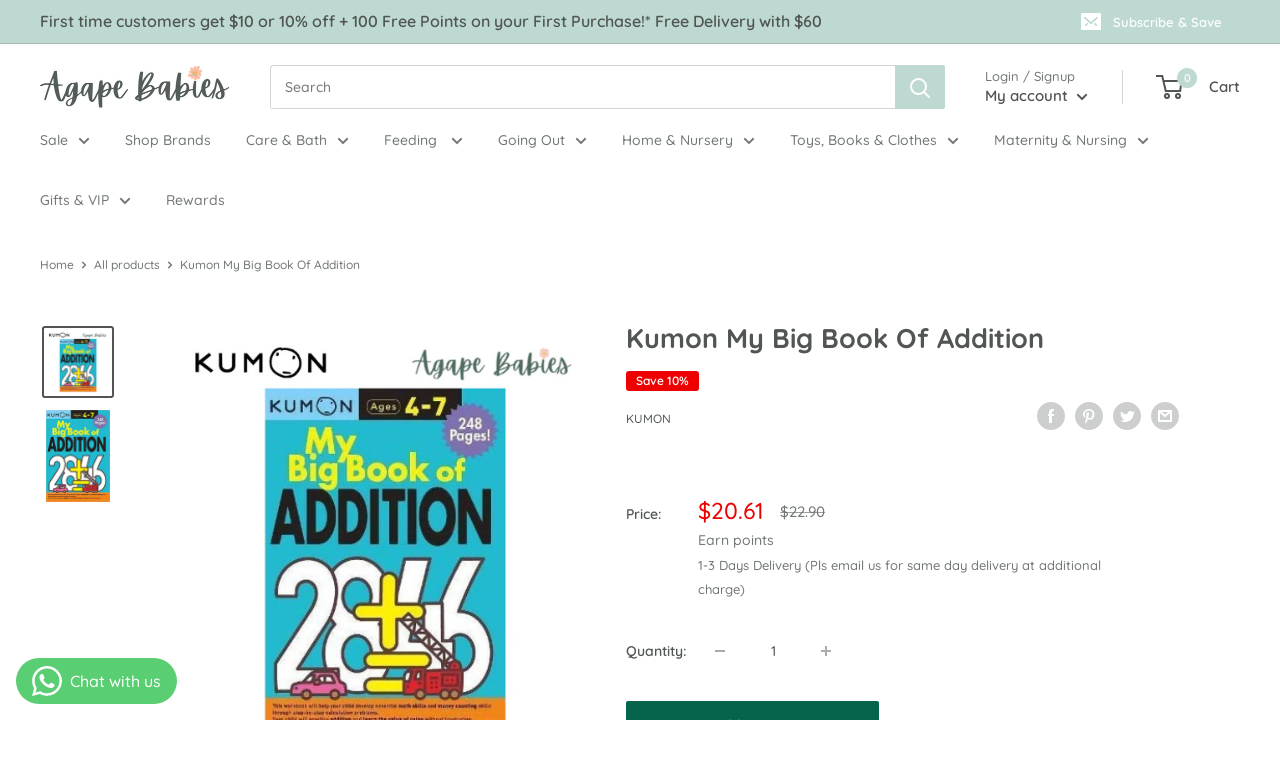

--- FILE ---
content_type: text/html; charset=utf-8
request_url: https://agapebabies.com/products/kumon-my-big-book-of-addition
body_size: 57277
content:
<!doctype html>

<html class="no-js" lang="en">
  <head>
    <meta charset="utf-8">
    <meta name="viewport" content="width=device-width, initial-scale=1.0, height=device-height, minimum-scale=1.0, maximum-scale=5.0">
    <meta name="theme-color" content="#515654"><title>Kumon My Big Book Of Addition | Agape Babies Singapore
</title><meta name="description" content="Kumon My Big Book Of Addition. Free next day courier delivery in Singapore with min spent."><link rel="canonical" href="https://agapebabies.com/products/kumon-my-big-book-of-addition"><link rel="shortcut icon" href="//agapebabies.com/cdn/shop/files/Favicon-04_96x96.png?v=1618973795" type="image/png"><link rel="preload" as="style" href="//agapebabies.com/cdn/shop/t/9/assets/theme.css?v=54638749410076340481616142811">
    <link rel="preload" as="script" href="//agapebabies.com/cdn/shop/t/9/assets/theme.min.js?v=164977014983380440891642698683">
    <link rel="preconnect" href="https://cdn.shopify.com">
    <link rel="preconnect" href="https://fonts.shopifycdn.com">
    <link rel="dns-prefetch" href="https://productreviews.shopifycdn.com">
    <link rel="dns-prefetch" href="https://ajax.googleapis.com">
    <link rel="dns-prefetch" href="https://maps.googleapis.com">
    <link rel="dns-prefetch" href="https://maps.gstatic.com">

    <meta property="og:type" content="product">
  <meta property="og:title" content="Kumon My Big Book Of Addition"><meta property="og:image" content="http://agapebabies.com/cdn/shop/files/2Pack-2024-05-29T035048.791.png?v=1716979866">
    <meta property="og:image:secure_url" content="https://agapebabies.com/cdn/shop/files/2Pack-2024-05-29T035048.791.png?v=1716979866">
    <meta property="og:image:width" content="500">
    <meta property="og:image:height" content="500"><meta property="product:price:amount" content="20.61">
  <meta property="product:price:currency" content="SGD"><meta property="og:description" content="Kumon My Big Book Of Addition. Free next day courier delivery in Singapore with min spent."><meta property="og:url" content="https://agapebabies.com/products/kumon-my-big-book-of-addition">
<meta property="og:site_name" content="Agape Babies"><meta name="twitter:card" content="summary"><meta name="twitter:title" content="Kumon My Big Book Of Addition">
  <meta name="twitter:description" content="This book will strengthen your childs addition skills. This workbook will help your child develop the counting and addition skills that lead to a strong foundation in maths. With our step-by-step process your child will enjoy practicing addition problems and work up to adding larger numbers with ease. The last section of this workbook will introduce your child to counting coins and dollars as an extension of the addition lessons. &quot;My Big Book of Addition&quot; will help your child build a strong foundation for future maths learning and life skills.">
  <meta name="twitter:image" content="https://agapebabies.com/cdn/shop/files/2Pack-2024-05-29T035048.791_600x600_crop_center.png?v=1716979866">
    <link rel="preload" href="//agapebabies.com/cdn/fonts/quicksand/quicksand_n7.d375fe11182475f82f7bb6306a0a0e4018995610.woff2" as="font" type="font/woff2" crossorigin>
<link rel="preload" href="//agapebabies.com/cdn/fonts/quicksand/quicksand_n5.8f86b119923a62b5ca76bc9a6fb25da7a7498802.woff2" as="font" type="font/woff2" crossorigin>

<style>
  @font-face {
  font-family: Quicksand;
  font-weight: 700;
  font-style: normal;
  font-display: swap;
  src: url("//agapebabies.com/cdn/fonts/quicksand/quicksand_n7.d375fe11182475f82f7bb6306a0a0e4018995610.woff2") format("woff2"),
       url("//agapebabies.com/cdn/fonts/quicksand/quicksand_n7.8ac2ae2fc4b90ef79aaa7aedb927d39f9f9aa3f4.woff") format("woff");
}

  @font-face {
  font-family: Quicksand;
  font-weight: 500;
  font-style: normal;
  font-display: swap;
  src: url("//agapebabies.com/cdn/fonts/quicksand/quicksand_n5.8f86b119923a62b5ca76bc9a6fb25da7a7498802.woff2") format("woff2"),
       url("//agapebabies.com/cdn/fonts/quicksand/quicksand_n5.c31882e058f76d723a7b6b725ac3ca095b5a2a70.woff") format("woff");
}

@font-face {
  font-family: Quicksand;
  font-weight: 600;
  font-style: normal;
  font-display: swap;
  src: url("//agapebabies.com/cdn/fonts/quicksand/quicksand_n6.2d744c302b66242b8689223a01c2ae7d363b7b45.woff2") format("woff2"),
       url("//agapebabies.com/cdn/fonts/quicksand/quicksand_n6.0d771117677705be6acb5844d65cf2b9cbf6ea3d.woff") format("woff");
}



  @font-face {
  font-family: Quicksand;
  font-weight: 700;
  font-style: normal;
  font-display: swap;
  src: url("//agapebabies.com/cdn/fonts/quicksand/quicksand_n7.d375fe11182475f82f7bb6306a0a0e4018995610.woff2") format("woff2"),
       url("//agapebabies.com/cdn/fonts/quicksand/quicksand_n7.8ac2ae2fc4b90ef79aaa7aedb927d39f9f9aa3f4.woff") format("woff");
}

  
  

  :root {
    --default-text-font-size : 15px;
    --base-text-font-size    : 14px;
    --heading-font-family    : Quicksand, sans-serif;
    --heading-font-weight    : 700;
    --heading-font-style     : normal;
    --text-font-family       : Quicksand, sans-serif;
    --text-font-weight       : 500;
    --text-font-style        : normal;
    --text-font-bolder-weight: 600;
    --text-link-decoration   : underline;

    --text-color               : #717875;
    --text-color-rgb           : 113, 120, 117;
    --heading-color            : #515654;
    --border-color             : #ffffff;
    --border-color-rgb         : 255, 255, 255;
    --form-border-color        : #f2f2f2;
    --accent-color             : #515654;
    --accent-color-rgb         : 81, 86, 84;
    --link-color               : #515654;
    --link-color-hover         : #2c2f2e;
    --background               : #ffffff;
    --secondary-background     : #ffffff;
    --secondary-background-rgb : 255, 255, 255;
    --accent-background        : rgba(81, 86, 84, 0.08);

    --input-background: #ffffff;

    --error-color       : #f71b1b;
    --error-background  : rgba(247, 27, 27, 0.07);
    --success-color     : #48b448;
    --success-background: rgba(72, 180, 72, 0.11);

    --primary-button-background      : #05644b;
    --primary-button-background-rgb  : 5, 100, 75;
    --primary-button-text-color      : #ffffff;
    --secondary-button-background    : #fccbae;
    --secondary-button-background-rgb: 252, 203, 174;
    --secondary-button-text-color    : #515654;

    --header-background      : #ffffff;
    --header-text-color      : #515654;
    --header-light-text-color: #717875;
    --header-border-color    : rgba(113, 120, 117, 0.3);
    --header-accent-color    : #bed9d2;

    --footer-background-color:    #bed9d2;
    --footer-heading-text-color:  #515654;
    --footer-body-text-color:     #717875;
    --footer-body-text-color-rgb: 113, 120, 117;
    --footer-accent-color:        #05644b;
    --footer-accent-color-rgb:    5, 100, 75;
    --footer-border:              none;

    --flickity-arrow-color: #cccccc;--product-on-sale-accent           : #ee0000;
    --product-on-sale-accent-rgb       : 238, 0, 0;
    --product-on-sale-color            : #ffffff;
    --product-in-stock-color           : #008a00;
    --product-low-stock-color          : #4c4c4c;
    --product-sold-out-color           : #8c8c8c;
    --product-custom-label-1-background: #ff6128;
    --product-custom-label-1-color     : #ffffff;
    --product-custom-label-2-background: #fccbae;
    --product-custom-label-2-color     : #000000;
    --product-custom-label-VIP-background: #ff6128;
    --product-review-star-color        : #ffb647;

    --mobile-container-gutter : 20px;
    --desktop-container-gutter: 40px;
  }
</style>

<script>
  // IE11 does not have support for CSS variables, so we have to polyfill them
  if (!(((window || {}).CSS || {}).supports && window.CSS.supports('(--a: 0)'))) {
    const script = document.createElement('script');
    script.type = 'text/javascript';
    script.src = 'https://cdn.jsdelivr.net/npm/css-vars-ponyfill@2';
    script.onload = function() {
      cssVars({});
    };

    document.getElementsByTagName('head')[0].appendChild(script);
  }
</script>


    <script>window.performance && window.performance.mark && window.performance.mark('shopify.content_for_header.start');</script><meta name="facebook-domain-verification" content="3kmmg3xufcc2dtet9etz2i0451bkr4">
<meta id="shopify-digital-wallet" name="shopify-digital-wallet" content="/54154559686/digital_wallets/dialog">
<meta name="shopify-checkout-api-token" content="a056dc71cf920f07ee7cdf369ea65bea">
<link rel="alternate" type="application/json+oembed" href="https://agapebabies.com/products/kumon-my-big-book-of-addition.oembed">
<script async="async" src="/checkouts/internal/preloads.js?locale=en-SG"></script>
<link rel="preconnect" href="https://shop.app" crossorigin="anonymous">
<script async="async" src="https://shop.app/checkouts/internal/preloads.js?locale=en-SG&shop_id=54154559686" crossorigin="anonymous"></script>
<script id="apple-pay-shop-capabilities" type="application/json">{"shopId":54154559686,"countryCode":"SG","currencyCode":"SGD","merchantCapabilities":["supports3DS"],"merchantId":"gid:\/\/shopify\/Shop\/54154559686","merchantName":"Agape Babies","requiredBillingContactFields":["postalAddress","email","phone"],"requiredShippingContactFields":["postalAddress","email","phone"],"shippingType":"shipping","supportedNetworks":["visa","masterCard"],"total":{"type":"pending","label":"Agape Babies","amount":"1.00"},"shopifyPaymentsEnabled":true,"supportsSubscriptions":true}</script>
<script id="shopify-features" type="application/json">{"accessToken":"a056dc71cf920f07ee7cdf369ea65bea","betas":["rich-media-storefront-analytics"],"domain":"agapebabies.com","predictiveSearch":true,"shopId":54154559686,"locale":"en"}</script>
<script>var Shopify = Shopify || {};
Shopify.shop = "agape-babies.myshopify.com";
Shopify.locale = "en";
Shopify.currency = {"active":"SGD","rate":"1.0"};
Shopify.country = "SG";
Shopify.theme = {"name":"Agape Babies X Jumpstart","id":120900550854,"schema_name":"Warehouse","schema_version":"1.16.6","theme_store_id":null,"role":"main"};
Shopify.theme.handle = "null";
Shopify.theme.style = {"id":null,"handle":null};
Shopify.cdnHost = "agapebabies.com/cdn";
Shopify.routes = Shopify.routes || {};
Shopify.routes.root = "/";</script>
<script type="module">!function(o){(o.Shopify=o.Shopify||{}).modules=!0}(window);</script>
<script>!function(o){function n(){var o=[];function n(){o.push(Array.prototype.slice.apply(arguments))}return n.q=o,n}var t=o.Shopify=o.Shopify||{};t.loadFeatures=n(),t.autoloadFeatures=n()}(window);</script>
<script>
  window.ShopifyPay = window.ShopifyPay || {};
  window.ShopifyPay.apiHost = "shop.app\/pay";
  window.ShopifyPay.redirectState = null;
</script>
<script id="shop-js-analytics" type="application/json">{"pageType":"product"}</script>
<script defer="defer" async type="module" src="//agapebabies.com/cdn/shopifycloud/shop-js/modules/v2/client.init-shop-cart-sync_IZsNAliE.en.esm.js"></script>
<script defer="defer" async type="module" src="//agapebabies.com/cdn/shopifycloud/shop-js/modules/v2/chunk.common_0OUaOowp.esm.js"></script>
<script type="module">
  await import("//agapebabies.com/cdn/shopifycloud/shop-js/modules/v2/client.init-shop-cart-sync_IZsNAliE.en.esm.js");
await import("//agapebabies.com/cdn/shopifycloud/shop-js/modules/v2/chunk.common_0OUaOowp.esm.js");

  window.Shopify.SignInWithShop?.initShopCartSync?.({"fedCMEnabled":true,"windoidEnabled":true});

</script>
<script>
  window.Shopify = window.Shopify || {};
  if (!window.Shopify.featureAssets) window.Shopify.featureAssets = {};
  window.Shopify.featureAssets['shop-js'] = {"shop-cart-sync":["modules/v2/client.shop-cart-sync_DLOhI_0X.en.esm.js","modules/v2/chunk.common_0OUaOowp.esm.js"],"init-fed-cm":["modules/v2/client.init-fed-cm_C6YtU0w6.en.esm.js","modules/v2/chunk.common_0OUaOowp.esm.js"],"shop-button":["modules/v2/client.shop-button_BCMx7GTG.en.esm.js","modules/v2/chunk.common_0OUaOowp.esm.js"],"shop-cash-offers":["modules/v2/client.shop-cash-offers_BT26qb5j.en.esm.js","modules/v2/chunk.common_0OUaOowp.esm.js","modules/v2/chunk.modal_CGo_dVj3.esm.js"],"init-windoid":["modules/v2/client.init-windoid_B9PkRMql.en.esm.js","modules/v2/chunk.common_0OUaOowp.esm.js"],"init-shop-email-lookup-coordinator":["modules/v2/client.init-shop-email-lookup-coordinator_DZkqjsbU.en.esm.js","modules/v2/chunk.common_0OUaOowp.esm.js"],"shop-toast-manager":["modules/v2/client.shop-toast-manager_Di2EnuM7.en.esm.js","modules/v2/chunk.common_0OUaOowp.esm.js"],"shop-login-button":["modules/v2/client.shop-login-button_BtqW_SIO.en.esm.js","modules/v2/chunk.common_0OUaOowp.esm.js","modules/v2/chunk.modal_CGo_dVj3.esm.js"],"avatar":["modules/v2/client.avatar_BTnouDA3.en.esm.js"],"pay-button":["modules/v2/client.pay-button_CWa-C9R1.en.esm.js","modules/v2/chunk.common_0OUaOowp.esm.js"],"init-shop-cart-sync":["modules/v2/client.init-shop-cart-sync_IZsNAliE.en.esm.js","modules/v2/chunk.common_0OUaOowp.esm.js"],"init-customer-accounts":["modules/v2/client.init-customer-accounts_DenGwJTU.en.esm.js","modules/v2/client.shop-login-button_BtqW_SIO.en.esm.js","modules/v2/chunk.common_0OUaOowp.esm.js","modules/v2/chunk.modal_CGo_dVj3.esm.js"],"init-shop-for-new-customer-accounts":["modules/v2/client.init-shop-for-new-customer-accounts_JdHXxpS9.en.esm.js","modules/v2/client.shop-login-button_BtqW_SIO.en.esm.js","modules/v2/chunk.common_0OUaOowp.esm.js","modules/v2/chunk.modal_CGo_dVj3.esm.js"],"init-customer-accounts-sign-up":["modules/v2/client.init-customer-accounts-sign-up_D6__K_p8.en.esm.js","modules/v2/client.shop-login-button_BtqW_SIO.en.esm.js","modules/v2/chunk.common_0OUaOowp.esm.js","modules/v2/chunk.modal_CGo_dVj3.esm.js"],"checkout-modal":["modules/v2/client.checkout-modal_C_ZQDY6s.en.esm.js","modules/v2/chunk.common_0OUaOowp.esm.js","modules/v2/chunk.modal_CGo_dVj3.esm.js"],"shop-follow-button":["modules/v2/client.shop-follow-button_XetIsj8l.en.esm.js","modules/v2/chunk.common_0OUaOowp.esm.js","modules/v2/chunk.modal_CGo_dVj3.esm.js"],"lead-capture":["modules/v2/client.lead-capture_DvA72MRN.en.esm.js","modules/v2/chunk.common_0OUaOowp.esm.js","modules/v2/chunk.modal_CGo_dVj3.esm.js"],"shop-login":["modules/v2/client.shop-login_ClXNxyh6.en.esm.js","modules/v2/chunk.common_0OUaOowp.esm.js","modules/v2/chunk.modal_CGo_dVj3.esm.js"],"payment-terms":["modules/v2/client.payment-terms_CNlwjfZz.en.esm.js","modules/v2/chunk.common_0OUaOowp.esm.js","modules/v2/chunk.modal_CGo_dVj3.esm.js"]};
</script>
<script>(function() {
  var isLoaded = false;
  function asyncLoad() {
    if (isLoaded) return;
    isLoaded = true;
    var urls = ["\/\/d1liekpayvooaz.cloudfront.net\/apps\/customizery\/customizery.js?shop=agape-babies.myshopify.com","https:\/\/cdn.reamaze.com\/assets\/reamaze-loader.js?shop=agape-babies.myshopify.com","https:\/\/r3-t.trackedlink.net\/_dmspt.js?shop=agape-babies.myshopify.com","https:\/\/discount.orichi.info\/Content\/front.min.js?shop=agape-babies.myshopify.com","\/\/backinstock.useamp.com\/widget\/46995_1767157284.js?category=bis\u0026v=6\u0026shop=agape-babies.myshopify.com"];
    for (var i = 0; i < urls.length; i++) {
      var s = document.createElement('script');
      s.type = 'text/javascript';
      s.async = true;
      s.src = urls[i];
      var x = document.getElementsByTagName('script')[0];
      x.parentNode.insertBefore(s, x);
    }
  };
  if(window.attachEvent) {
    window.attachEvent('onload', asyncLoad);
  } else {
    window.addEventListener('load', asyncLoad, false);
  }
})();</script>
<script id="__st">var __st={"a":54154559686,"offset":28800,"reqid":"064ef372-e9ec-4553-9828-219378870ec6-1768487744","pageurl":"agapebabies.com\/products\/kumon-my-big-book-of-addition","u":"68a6fb08bad3","p":"product","rtyp":"product","rid":6626773008582};</script>
<script>window.ShopifyPaypalV4VisibilityTracking = true;</script>
<script id="captcha-bootstrap">!function(){'use strict';const t='contact',e='account',n='new_comment',o=[[t,t],['blogs',n],['comments',n],[t,'customer']],c=[[e,'customer_login'],[e,'guest_login'],[e,'recover_customer_password'],[e,'create_customer']],r=t=>t.map((([t,e])=>`form[action*='/${t}']:not([data-nocaptcha='true']) input[name='form_type'][value='${e}']`)).join(','),a=t=>()=>t?[...document.querySelectorAll(t)].map((t=>t.form)):[];function s(){const t=[...o],e=r(t);return a(e)}const i='password',u='form_key',d=['recaptcha-v3-token','g-recaptcha-response','h-captcha-response',i],f=()=>{try{return window.sessionStorage}catch{return}},m='__shopify_v',_=t=>t.elements[u];function p(t,e,n=!1){try{const o=window.sessionStorage,c=JSON.parse(o.getItem(e)),{data:r}=function(t){const{data:e,action:n}=t;return t[m]||n?{data:e,action:n}:{data:t,action:n}}(c);for(const[e,n]of Object.entries(r))t.elements[e]&&(t.elements[e].value=n);n&&o.removeItem(e)}catch(o){console.error('form repopulation failed',{error:o})}}const l='form_type',E='cptcha';function T(t){t.dataset[E]=!0}const w=window,h=w.document,L='Shopify',v='ce_forms',y='captcha';let A=!1;((t,e)=>{const n=(g='f06e6c50-85a8-45c8-87d0-21a2b65856fe',I='https://cdn.shopify.com/shopifycloud/storefront-forms-hcaptcha/ce_storefront_forms_captcha_hcaptcha.v1.5.2.iife.js',D={infoText:'Protected by hCaptcha',privacyText:'Privacy',termsText:'Terms'},(t,e,n)=>{const o=w[L][v],c=o.bindForm;if(c)return c(t,g,e,D).then(n);var r;o.q.push([[t,g,e,D],n]),r=I,A||(h.body.append(Object.assign(h.createElement('script'),{id:'captcha-provider',async:!0,src:r})),A=!0)});var g,I,D;w[L]=w[L]||{},w[L][v]=w[L][v]||{},w[L][v].q=[],w[L][y]=w[L][y]||{},w[L][y].protect=function(t,e){n(t,void 0,e),T(t)},Object.freeze(w[L][y]),function(t,e,n,w,h,L){const[v,y,A,g]=function(t,e,n){const i=e?o:[],u=t?c:[],d=[...i,...u],f=r(d),m=r(i),_=r(d.filter((([t,e])=>n.includes(e))));return[a(f),a(m),a(_),s()]}(w,h,L),I=t=>{const e=t.target;return e instanceof HTMLFormElement?e:e&&e.form},D=t=>v().includes(t);t.addEventListener('submit',(t=>{const e=I(t);if(!e)return;const n=D(e)&&!e.dataset.hcaptchaBound&&!e.dataset.recaptchaBound,o=_(e),c=g().includes(e)&&(!o||!o.value);(n||c)&&t.preventDefault(),c&&!n&&(function(t){try{if(!f())return;!function(t){const e=f();if(!e)return;const n=_(t);if(!n)return;const o=n.value;o&&e.removeItem(o)}(t);const e=Array.from(Array(32),(()=>Math.random().toString(36)[2])).join('');!function(t,e){_(t)||t.append(Object.assign(document.createElement('input'),{type:'hidden',name:u})),t.elements[u].value=e}(t,e),function(t,e){const n=f();if(!n)return;const o=[...t.querySelectorAll(`input[type='${i}']`)].map((({name:t})=>t)),c=[...d,...o],r={};for(const[a,s]of new FormData(t).entries())c.includes(a)||(r[a]=s);n.setItem(e,JSON.stringify({[m]:1,action:t.action,data:r}))}(t,e)}catch(e){console.error('failed to persist form',e)}}(e),e.submit())}));const S=(t,e)=>{t&&!t.dataset[E]&&(n(t,e.some((e=>e===t))),T(t))};for(const o of['focusin','change'])t.addEventListener(o,(t=>{const e=I(t);D(e)&&S(e,y())}));const B=e.get('form_key'),M=e.get(l),P=B&&M;t.addEventListener('DOMContentLoaded',(()=>{const t=y();if(P)for(const e of t)e.elements[l].value===M&&p(e,B);[...new Set([...A(),...v().filter((t=>'true'===t.dataset.shopifyCaptcha))])].forEach((e=>S(e,t)))}))}(h,new URLSearchParams(w.location.search),n,t,e,['guest_login'])})(!0,!0)}();</script>
<script integrity="sha256-4kQ18oKyAcykRKYeNunJcIwy7WH5gtpwJnB7kiuLZ1E=" data-source-attribution="shopify.loadfeatures" defer="defer" src="//agapebabies.com/cdn/shopifycloud/storefront/assets/storefront/load_feature-a0a9edcb.js" crossorigin="anonymous"></script>
<script crossorigin="anonymous" defer="defer" src="//agapebabies.com/cdn/shopifycloud/storefront/assets/shopify_pay/storefront-65b4c6d7.js?v=20250812"></script>
<script data-source-attribution="shopify.dynamic_checkout.dynamic.init">var Shopify=Shopify||{};Shopify.PaymentButton=Shopify.PaymentButton||{isStorefrontPortableWallets:!0,init:function(){window.Shopify.PaymentButton.init=function(){};var t=document.createElement("script");t.src="https://agapebabies.com/cdn/shopifycloud/portable-wallets/latest/portable-wallets.en.js",t.type="module",document.head.appendChild(t)}};
</script>
<script data-source-attribution="shopify.dynamic_checkout.buyer_consent">
  function portableWalletsHideBuyerConsent(e){var t=document.getElementById("shopify-buyer-consent"),n=document.getElementById("shopify-subscription-policy-button");t&&n&&(t.classList.add("hidden"),t.setAttribute("aria-hidden","true"),n.removeEventListener("click",e))}function portableWalletsShowBuyerConsent(e){var t=document.getElementById("shopify-buyer-consent"),n=document.getElementById("shopify-subscription-policy-button");t&&n&&(t.classList.remove("hidden"),t.removeAttribute("aria-hidden"),n.addEventListener("click",e))}window.Shopify?.PaymentButton&&(window.Shopify.PaymentButton.hideBuyerConsent=portableWalletsHideBuyerConsent,window.Shopify.PaymentButton.showBuyerConsent=portableWalletsShowBuyerConsent);
</script>
<script>
  function portableWalletsCleanup(e){e&&e.src&&console.error("Failed to load portable wallets script "+e.src);var t=document.querySelectorAll("shopify-accelerated-checkout .shopify-payment-button__skeleton, shopify-accelerated-checkout-cart .wallet-cart-button__skeleton"),e=document.getElementById("shopify-buyer-consent");for(let e=0;e<t.length;e++)t[e].remove();e&&e.remove()}function portableWalletsNotLoadedAsModule(e){e instanceof ErrorEvent&&"string"==typeof e.message&&e.message.includes("import.meta")&&"string"==typeof e.filename&&e.filename.includes("portable-wallets")&&(window.removeEventListener("error",portableWalletsNotLoadedAsModule),window.Shopify.PaymentButton.failedToLoad=e,"loading"===document.readyState?document.addEventListener("DOMContentLoaded",window.Shopify.PaymentButton.init):window.Shopify.PaymentButton.init())}window.addEventListener("error",portableWalletsNotLoadedAsModule);
</script>

<script type="module" src="https://agapebabies.com/cdn/shopifycloud/portable-wallets/latest/portable-wallets.en.js" onError="portableWalletsCleanup(this)" crossorigin="anonymous"></script>
<script nomodule>
  document.addEventListener("DOMContentLoaded", portableWalletsCleanup);
</script>

<link id="shopify-accelerated-checkout-styles" rel="stylesheet" media="screen" href="https://agapebabies.com/cdn/shopifycloud/portable-wallets/latest/accelerated-checkout-backwards-compat.css" crossorigin="anonymous">
<style id="shopify-accelerated-checkout-cart">
        #shopify-buyer-consent {
  margin-top: 1em;
  display: inline-block;
  width: 100%;
}

#shopify-buyer-consent.hidden {
  display: none;
}

#shopify-subscription-policy-button {
  background: none;
  border: none;
  padding: 0;
  text-decoration: underline;
  font-size: inherit;
  cursor: pointer;
}

#shopify-subscription-policy-button::before {
  box-shadow: none;
}

      </style>

<script>window.performance && window.performance.mark && window.performance.mark('shopify.content_for_header.end');</script>

    <link rel="stylesheet" href="//agapebabies.com/cdn/shop/t/9/assets/theme.css?v=54638749410076340481616142811">
    <link rel="stylesheet" href="//agapebabies.com/cdn/shop/t/9/assets/jsc-resets-styles.css?v=163282589542254738931631079735">


    
  <script type="application/ld+json">
  {
    "@context": "http://schema.org",
    "@type": "Product",
    "offers": [{
          "@type": "Offer",
          "name": "Default Title",
          "availability":"https://schema.org/InStock",
          "price": 20.61,
          "priceCurrency": "SGD",
          "priceValidUntil": "2026-01-25","sku": "9781941082881","url": "/products/kumon-my-big-book-of-addition?variant=39624120434886"
        }
],
    "brand": {
      "name": "Kumon"
    },
    "name": "Kumon My Big Book Of Addition",
    "description": "This book will strengthen your childs addition skills. This workbook will help your child develop the counting and addition skills that lead to a strong foundation in maths. With our step-by-step process your child will enjoy practicing addition problems and work up to adding larger numbers with ease. The last section of this workbook will introduce your child to counting coins and dollars as an extension of the addition lessons. \"My Big Book of Addition\" will help your child build a strong foundation for future maths learning and life skills.",
    "category": "New",
    "url": "/products/kumon-my-big-book-of-addition",
    "sku": "9781941082881",
    "image": {
      "@type": "ImageObject",
      "url": "https://agapebabies.com/cdn/shop/files/2Pack-2024-05-29T035048.791_1024x.png?v=1716979866",
      "image": "https://agapebabies.com/cdn/shop/files/2Pack-2024-05-29T035048.791_1024x.png?v=1716979866",
      "name": "Kumon My Big Book Of Addition",
      "width": "1024",
      "height": "1024"
    }
  }
  </script>



  <script type="application/ld+json">
  {
    "@context": "http://schema.org",
    "@type": "BreadcrumbList",
  "itemListElement": [{
      "@type": "ListItem",
      "position": 1,
      "name": "Home",
      "item": "https://agapebabies.com"
    },{
          "@type": "ListItem",
          "position": 2,
          "name": "Kumon My Big Book Of Addition",
          "item": "https://agapebabies.com/products/kumon-my-big-book-of-addition"
        }]
  }
  </script>


    <script>
      // This allows to expose several variables to the global scope, to be used in scripts
      window.theme = {
        pageType: "product",
        cartCount: 0,
        moneyFormat: "${{amount}}",
        moneyWithCurrencyFormat: "${{amount}} SGD",
        showDiscount: true,
        discountMode: "percentage",
        searchMode: "product,article,page",
        searchUnavailableProducts: "last",
        cartType: "drawer"
      };

      window.routes = {
        rootUrl: "\/",
        rootUrlWithoutSlash: '',
        cartUrl: "\/cart",
        cartAddUrl: "\/cart\/add",
        cartChangeUrl: "\/cart\/change",
        searchUrl: "\/search",
        productRecommendationsUrl: "\/recommendations\/products"
      };

      window.languages = {
        productRegularPrice: "Regular price",
        productSalePrice: "Sale price",
        collectionOnSaleLabel: "Save {{savings}}",
        productFormUnavailable: "Unavailable",
        productFormAddToCart: "Add to cart",
        productFormSoldOut: "Sold out",
        productAdded: "Product has been added to your cart",
        productAddedShort: "Added!",
        shippingEstimatorNoResults: "No shipping could be found for your address.",
        shippingEstimatorOneResult: "There is one shipping rate for your address:",
        shippingEstimatorMultipleResults: "There are {{count}} shipping rates for your address:",
        shippingEstimatorErrors: "There are some errors:"
      };

      window.lazySizesConfig = {
        loadHidden: false,
        hFac: 0.8,
        expFactor: 3,
        customMedia: {
          '--phone': '(max-width: 640px)',
          '--tablet': '(min-width: 641px) and (max-width: 1023px)',
          '--lap': '(min-width: 1024px)'
        }
      };

      document.documentElement.className = document.documentElement.className.replace('no-js', 'js');
    </script><script src="https://code.jquery.com/jquery-3.2.1.min.js" defer></script>
    <script src="https://cdnjs.cloudflare.com/ajax/libs/flickity/2.2.2/flickity.pkgd.min.js" defer></script>
    <script src="//agapebabies.com/cdn/shop/t/9/assets/theme.min.js?v=164977014983380440891642698683" defer></script>
    <script src="//agapebabies.com/cdn/shop/t/9/assets/custom.js?v=90373254691674712701616142810" defer></script>
    <script src="//agapebabies.com/cdn/shop/t/9/assets/jsc-resets-scripts.js?v=115764932702137949211628483636" defer></script><script>
        (function () {
          window.onpageshow = function() {
            // We force re-freshing the cart content onpageshow, as most browsers will serve a cache copy when hitting the
            // back button, which cause staled data
            document.documentElement.dispatchEvent(new CustomEvent('cart:refresh', {
              bubbles: true,
              detail: {scrollToTop: false}
            }));
          };
        })();
      </script><!--begin-boost-pfs-filter-css-->
  <link rel="preload stylesheet" href="//agapebabies.com/cdn/shop/t/9/assets/boost-pfs-instant-search.css?v=82219410477718393611618819161" as="style"><link href="//agapebabies.com/cdn/shop/t/9/assets/boost-pfs-custom.css?v=26070741543897968241624006390" rel="stylesheet" type="text/css" media="all" />
<style data-id="boost-pfs-style" type="text/css">
      .boost-pfs-filter-option-title-text {}

     .boost-pfs-filter-tree-v .boost-pfs-filter-option-title-text:before {}
      .boost-pfs-filter-tree-v .boost-pfs-filter-option.boost-pfs-filter-option-collapsed .boost-pfs-filter-option-title-text:before {}
      .boost-pfs-filter-tree-h .boost-pfs-filter-option-title-heading:before {
        border-right-color: ;
        border-bottom-color: ;
      }

      .boost-pfs-filter-option-content .boost-pfs-filter-option-item-list .boost-pfs-filter-option-item button,
      .boost-pfs-filter-option-content .boost-pfs-filter-option-item-list .boost-pfs-filter-option-item .boost-pfs-filter-button,
      .boost-pfs-filter-option-range-amount input,
      .boost-pfs-filter-tree-v .boost-pfs-filter-refine-by .boost-pfs-filter-refine-by-items .refine-by-item,
      .boost-pfs-filter-refine-by-wrapper-v .boost-pfs-filter-refine-by .boost-pfs-filter-refine-by-items .refine-by-item,
      .boost-pfs-filter-refine-by .boost-pfs-filter-option-title,
      .boost-pfs-filter-refine-by .boost-pfs-filter-refine-by-items .refine-by-item>a,
      .boost-pfs-filter-refine-by>span,
      .boost-pfs-filter-clear,
      .boost-pfs-filter-clear-all{}

      .boost-pfs-filter-option-multi-level-collections .boost-pfs-filter-option-multi-level-list .boost-pfs-filter-option-item .boost-pfs-filter-button-arrow .boost-pfs-arrow:before,
      .boost-pfs-filter-option-multi-level-tag .boost-pfs-filter-option-multi-level-list .boost-pfs-filter-option-item .boost-pfs-filter-button-arrow .boost-pfs-arrow:before {}

      .boost-pfs-filter-refine-by .boost-pfs-filter-refine-by-items .refine-by-item .boost-pfs-filter-clear:before,
      .boost-pfs-filter-refine-by .boost-pfs-filter-refine-by-items .refine-by-item .boost-pfs-filter-clear:after {
        background: ;
      }

      .boost-pfs-filter-tree-mobile-button button,
      .boost-pfs-filter-top-sorting-mobile button {}
      .boost-pfs-filter-top-sorting-mobile button>span:after {}
    </style>
<!--end-boost-pfs-filter-css-->



  <link href="https://d3hw6dc1ow8pp2.cloudfront.net/styles/main.min.css" rel="stylesheet" type="text/css">
<style type="text/css">
.okeReviews .okeReviews-reviewsWidget-header-controls-writeReview {
        display: inline-block;
    }
    .okeReviews .okeReviews-reviewsWidget.is-okeReviews-empty {
        display: block;
    }
</style>
<script type="application/json" id="oke-reviews-settings">
{"analyticsSettings":{"provider":"none"},"disableInitialReviewsFetchOnProducts":false,"locale":"en","omitMicrodata":true,"subscriberId":"334e3e23-3c38-413e-b135-c950d10c3c42","recorderPlus":true,"recorderQandaPlus":true}
</script>

  
  

  
<script type="application/ld+json">
      {
        "@context": "http://schema.org/",
        "@type": "Product",
        "name": "Kumon My Big Book Of Addition",
        "image": "https://agapebabies.com/cdn/shop/files/2Pack-2024-05-29T035048.791_450x450.png?v=1716979866",
        "description": "This book will strengthen your childs addition skills. This workbook will help your child develop the counting and addition skills that lead to a strong foundation in maths. With our step-by-step process your child will enjoy practicing addition problems and work up to adding larger numbers with ease. The last section of this workbook will introduce your child to counting coins and dollars as an extension of the addition lessons. \u0026quot;My Big Book of Addition\u0026quot; will help your child build a strong foundation for future maths learning and life skills.",
        "mpn": "6626773008582",
        "brand": {
          "@type": "Thing",
          "name": "Kumon"
        },
        "offers": {
          "@type": "Offer",
          "priceCurrency": "SGD",
          "price": "20.61",
          "availability": "InStock",
          "seller": {
            "@type": "Organization",
            "name": "Agape Babies"
          }
        }
        
      }
    </script>
  



  <!-- REAMAZE INTEGRATION START - DO NOT REMOVE -->
<!-- Reamaze Config file - DO NOT REMOVE -->
<script type="text/javascript">
  var _support = _support || { 'ui': {}, 'user': {} };
  _support.account = "agape-babies";
</script>

<!-- reamaze_embeddable_24053_s -->
<!-- Embeddable - Agape Babies Chat / Contact Form Shoutbox -->
<script type="text/javascript">
  var _support = _support || { 'ui': {}, 'user': {} };
  _support['account'] = 'agape-babies';
  _support['ui']['contactMode'] = 'mixed';
  _support['ui']['enableKb'] = 'true';
  _support['ui']['styles'] = {
    widgetColor: 'rgba(16, 162, 197, 1)',
    gradient: true,
  };
  _support['ui']['shoutboxFacesMode'] = "default";
  _support['ui']['shoutboxHeaderLogo'] = true;
  _support['ui']['widget'] = {
    img: 'https://cdn.shopify.com/s/files/1/0541/5455/9686/files/Favicon-04_256x256.png?v=1618973795',
    displayOn: 'all',
    label: {
      text: 'Let us know if you have any questions! &#128522;',
      mode: "notification",
      delay: 3,
      duration: 30,
      sound: true,
    },
    position: {
      bottom: '40px',
      right: '22px'
    },
    mobilePosition: {
      bottom: '40px',
      right: '22px'
    }
  };
  _support['apps'] = {
    recentConversations: {},
    faq: {"enabled":true},
    orders: {"enabled":true}
  };
</script>
<!-- reamaze_embeddable_24053_e -->



<!-- Reamaze SSO file - DO NOT REMOVE -->


<!-- REAMAZE INTEGRATION END - DO NOT REMOVE -->

  <!-- Dotdigital Script -->
  <script>
  var dm_insight_id ='DM-6565096411-03';

  (function(w,d,u,t,o,c){w['dmtrackingobjectname']=o;c=d.createElement(t);c.async=1;c.src=u;t=d.getElementsByTagName
        (t)[0];t.parentNode.insertBefore(c,t);w[o]=w[o]||function(){(w[o].q=w[o].q||[]).push(arguments);};w[o]('track');
        })(window, document, '//static.trackedweb.net/js/_dmptv4.js', 'script', 'dmPt');
  </script>
  <!-- Dotdigital Script -->
  <script>
  !function(t,n){function o(n){var o=t.getElementsByTagName("script")[0],i=t.createElement("script");i.src=n,i.crossOrigin="",o.parentNode.insertBefore(i,o)}if(!n.isLoyaltyLion){window.loyaltylion=n,void 0===window.lion&&(window.lion=n),n.version=2,n.isLoyaltyLion=!0;var i=new Date,e=i.getFullYear().toString()+i.getMonth().toString()+i.getDate().toString();o("https://sdk.loyaltylion.net/static/2/loader.js?t="+e);var r=!1;n.init=function(t){if(r)throw new Error("Cannot call lion.init more than once");r=!0;var a=n._token=t.token;if(!a)throw new Error("Token must be supplied to lion.init");for(var l=[],s="_push configure bootstrap shutdown on removeListener authenticateCustomer".split(" "),c=0;c<s.length;c+=1)!function(t,n){t[n]=function(){l.push([n,Array.prototype.slice.call(arguments,0)])}}(n,s[c]);o("https://sdk.loyaltylion.net/sdk/start/"+a+".js?t="+e+i.getHours().toString()),n._initData=t,n._buffer=l}}}(document,window.loyaltylion||[]);

  
    
      loyaltylion.init({ token: "8cbfd9f822e39faf7c0fd7861e8d2862" });
    
  
</script>

<!-- BEGIN app block: shopify://apps/whatsapp-button/blocks/app-embed-block/96d80a63-e860-4262-a001-8b82ac4d00e6 --><script>
    (function() {
        function asyncLoad() {
            var url = 'https://whatsapp-button.eazeapps.io/api/buttonInstallation/scriptTag?shopId=28073&v=1758649152';
            var s = document.createElement('script');
            s.type = 'text/javascript';
            s.async = true;
            s.src = url;
            var x = document.getElementsByTagName('script')[0];
            x.parentNode.insertBefore(s, x);
        };
        if(window.attachEvent) {
            window.attachEvent('onload', asyncLoad);
        } else {
            window.addEventListener('load', asyncLoad, false);
        }
    })();
</script>

<!-- END app block --><link href="https://monorail-edge.shopifysvc.com" rel="dns-prefetch">
<script>(function(){if ("sendBeacon" in navigator && "performance" in window) {try {var session_token_from_headers = performance.getEntriesByType('navigation')[0].serverTiming.find(x => x.name == '_s').description;} catch {var session_token_from_headers = undefined;}var session_cookie_matches = document.cookie.match(/_shopify_s=([^;]*)/);var session_token_from_cookie = session_cookie_matches && session_cookie_matches.length === 2 ? session_cookie_matches[1] : "";var session_token = session_token_from_headers || session_token_from_cookie || "";function handle_abandonment_event(e) {var entries = performance.getEntries().filter(function(entry) {return /monorail-edge.shopifysvc.com/.test(entry.name);});if (!window.abandonment_tracked && entries.length === 0) {window.abandonment_tracked = true;var currentMs = Date.now();var navigation_start = performance.timing.navigationStart;var payload = {shop_id: 54154559686,url: window.location.href,navigation_start,duration: currentMs - navigation_start,session_token,page_type: "product"};window.navigator.sendBeacon("https://monorail-edge.shopifysvc.com/v1/produce", JSON.stringify({schema_id: "online_store_buyer_site_abandonment/1.1",payload: payload,metadata: {event_created_at_ms: currentMs,event_sent_at_ms: currentMs}}));}}window.addEventListener('pagehide', handle_abandonment_event);}}());</script>
<script id="web-pixels-manager-setup">(function e(e,d,r,n,o){if(void 0===o&&(o={}),!Boolean(null===(a=null===(i=window.Shopify)||void 0===i?void 0:i.analytics)||void 0===a?void 0:a.replayQueue)){var i,a;window.Shopify=window.Shopify||{};var t=window.Shopify;t.analytics=t.analytics||{};var s=t.analytics;s.replayQueue=[],s.publish=function(e,d,r){return s.replayQueue.push([e,d,r]),!0};try{self.performance.mark("wpm:start")}catch(e){}var l=function(){var e={modern:/Edge?\/(1{2}[4-9]|1[2-9]\d|[2-9]\d{2}|\d{4,})\.\d+(\.\d+|)|Firefox\/(1{2}[4-9]|1[2-9]\d|[2-9]\d{2}|\d{4,})\.\d+(\.\d+|)|Chrom(ium|e)\/(9{2}|\d{3,})\.\d+(\.\d+|)|(Maci|X1{2}).+ Version\/(15\.\d+|(1[6-9]|[2-9]\d|\d{3,})\.\d+)([,.]\d+|)( \(\w+\)|)( Mobile\/\w+|) Safari\/|Chrome.+OPR\/(9{2}|\d{3,})\.\d+\.\d+|(CPU[ +]OS|iPhone[ +]OS|CPU[ +]iPhone|CPU IPhone OS|CPU iPad OS)[ +]+(15[._]\d+|(1[6-9]|[2-9]\d|\d{3,})[._]\d+)([._]\d+|)|Android:?[ /-](13[3-9]|1[4-9]\d|[2-9]\d{2}|\d{4,})(\.\d+|)(\.\d+|)|Android.+Firefox\/(13[5-9]|1[4-9]\d|[2-9]\d{2}|\d{4,})\.\d+(\.\d+|)|Android.+Chrom(ium|e)\/(13[3-9]|1[4-9]\d|[2-9]\d{2}|\d{4,})\.\d+(\.\d+|)|SamsungBrowser\/([2-9]\d|\d{3,})\.\d+/,legacy:/Edge?\/(1[6-9]|[2-9]\d|\d{3,})\.\d+(\.\d+|)|Firefox\/(5[4-9]|[6-9]\d|\d{3,})\.\d+(\.\d+|)|Chrom(ium|e)\/(5[1-9]|[6-9]\d|\d{3,})\.\d+(\.\d+|)([\d.]+$|.*Safari\/(?![\d.]+ Edge\/[\d.]+$))|(Maci|X1{2}).+ Version\/(10\.\d+|(1[1-9]|[2-9]\d|\d{3,})\.\d+)([,.]\d+|)( \(\w+\)|)( Mobile\/\w+|) Safari\/|Chrome.+OPR\/(3[89]|[4-9]\d|\d{3,})\.\d+\.\d+|(CPU[ +]OS|iPhone[ +]OS|CPU[ +]iPhone|CPU IPhone OS|CPU iPad OS)[ +]+(10[._]\d+|(1[1-9]|[2-9]\d|\d{3,})[._]\d+)([._]\d+|)|Android:?[ /-](13[3-9]|1[4-9]\d|[2-9]\d{2}|\d{4,})(\.\d+|)(\.\d+|)|Mobile Safari.+OPR\/([89]\d|\d{3,})\.\d+\.\d+|Android.+Firefox\/(13[5-9]|1[4-9]\d|[2-9]\d{2}|\d{4,})\.\d+(\.\d+|)|Android.+Chrom(ium|e)\/(13[3-9]|1[4-9]\d|[2-9]\d{2}|\d{4,})\.\d+(\.\d+|)|Android.+(UC? ?Browser|UCWEB|U3)[ /]?(15\.([5-9]|\d{2,})|(1[6-9]|[2-9]\d|\d{3,})\.\d+)\.\d+|SamsungBrowser\/(5\.\d+|([6-9]|\d{2,})\.\d+)|Android.+MQ{2}Browser\/(14(\.(9|\d{2,})|)|(1[5-9]|[2-9]\d|\d{3,})(\.\d+|))(\.\d+|)|K[Aa][Ii]OS\/(3\.\d+|([4-9]|\d{2,})\.\d+)(\.\d+|)/},d=e.modern,r=e.legacy,n=navigator.userAgent;return n.match(d)?"modern":n.match(r)?"legacy":"unknown"}(),u="modern"===l?"modern":"legacy",c=(null!=n?n:{modern:"",legacy:""})[u],f=function(e){return[e.baseUrl,"/wpm","/b",e.hashVersion,"modern"===e.buildTarget?"m":"l",".js"].join("")}({baseUrl:d,hashVersion:r,buildTarget:u}),m=function(e){var d=e.version,r=e.bundleTarget,n=e.surface,o=e.pageUrl,i=e.monorailEndpoint;return{emit:function(e){var a=e.status,t=e.errorMsg,s=(new Date).getTime(),l=JSON.stringify({metadata:{event_sent_at_ms:s},events:[{schema_id:"web_pixels_manager_load/3.1",payload:{version:d,bundle_target:r,page_url:o,status:a,surface:n,error_msg:t},metadata:{event_created_at_ms:s}}]});if(!i)return console&&console.warn&&console.warn("[Web Pixels Manager] No Monorail endpoint provided, skipping logging."),!1;try{return self.navigator.sendBeacon.bind(self.navigator)(i,l)}catch(e){}var u=new XMLHttpRequest;try{return u.open("POST",i,!0),u.setRequestHeader("Content-Type","text/plain"),u.send(l),!0}catch(e){return console&&console.warn&&console.warn("[Web Pixels Manager] Got an unhandled error while logging to Monorail."),!1}}}}({version:r,bundleTarget:l,surface:e.surface,pageUrl:self.location.href,monorailEndpoint:e.monorailEndpoint});try{o.browserTarget=l,function(e){var d=e.src,r=e.async,n=void 0===r||r,o=e.onload,i=e.onerror,a=e.sri,t=e.scriptDataAttributes,s=void 0===t?{}:t,l=document.createElement("script"),u=document.querySelector("head"),c=document.querySelector("body");if(l.async=n,l.src=d,a&&(l.integrity=a,l.crossOrigin="anonymous"),s)for(var f in s)if(Object.prototype.hasOwnProperty.call(s,f))try{l.dataset[f]=s[f]}catch(e){}if(o&&l.addEventListener("load",o),i&&l.addEventListener("error",i),u)u.appendChild(l);else{if(!c)throw new Error("Did not find a head or body element to append the script");c.appendChild(l)}}({src:f,async:!0,onload:function(){if(!function(){var e,d;return Boolean(null===(d=null===(e=window.Shopify)||void 0===e?void 0:e.analytics)||void 0===d?void 0:d.initialized)}()){var d=window.webPixelsManager.init(e)||void 0;if(d){var r=window.Shopify.analytics;r.replayQueue.forEach((function(e){var r=e[0],n=e[1],o=e[2];d.publishCustomEvent(r,n,o)})),r.replayQueue=[],r.publish=d.publishCustomEvent,r.visitor=d.visitor,r.initialized=!0}}},onerror:function(){return m.emit({status:"failed",errorMsg:"".concat(f," has failed to load")})},sri:function(e){var d=/^sha384-[A-Za-z0-9+/=]+$/;return"string"==typeof e&&d.test(e)}(c)?c:"",scriptDataAttributes:o}),m.emit({status:"loading"})}catch(e){m.emit({status:"failed",errorMsg:(null==e?void 0:e.message)||"Unknown error"})}}})({shopId: 54154559686,storefrontBaseUrl: "https://agapebabies.com",extensionsBaseUrl: "https://extensions.shopifycdn.com/cdn/shopifycloud/web-pixels-manager",monorailEndpoint: "https://monorail-edge.shopifysvc.com/unstable/produce_batch",surface: "storefront-renderer",enabledBetaFlags: ["2dca8a86"],webPixelsConfigList: [{"id":"68944070","eventPayloadVersion":"v1","runtimeContext":"LAX","scriptVersion":"1","type":"CUSTOM","privacyPurposes":["ANALYTICS"],"name":"Google Analytics tag (migrated)"},{"id":"shopify-app-pixel","configuration":"{}","eventPayloadVersion":"v1","runtimeContext":"STRICT","scriptVersion":"0450","apiClientId":"shopify-pixel","type":"APP","privacyPurposes":["ANALYTICS","MARKETING"]},{"id":"shopify-custom-pixel","eventPayloadVersion":"v1","runtimeContext":"LAX","scriptVersion":"0450","apiClientId":"shopify-pixel","type":"CUSTOM","privacyPurposes":["ANALYTICS","MARKETING"]}],isMerchantRequest: false,initData: {"shop":{"name":"Agape Babies","paymentSettings":{"currencyCode":"SGD"},"myshopifyDomain":"agape-babies.myshopify.com","countryCode":"SG","storefrontUrl":"https:\/\/agapebabies.com"},"customer":null,"cart":null,"checkout":null,"productVariants":[{"price":{"amount":20.61,"currencyCode":"SGD"},"product":{"title":"Kumon My Big Book Of Addition","vendor":"Kumon","id":"6626773008582","untranslatedTitle":"Kumon My Big Book Of Addition","url":"\/products\/kumon-my-big-book-of-addition","type":"New"},"id":"39624120434886","image":{"src":"\/\/agapebabies.com\/cdn\/shop\/files\/2Pack-2024-05-29T035048.791.png?v=1716979866"},"sku":"9781941082881","title":"Default Title","untranslatedTitle":"Default Title"}],"purchasingCompany":null},},"https://agapebabies.com/cdn","7cecd0b6w90c54c6cpe92089d5m57a67346",{"modern":"","legacy":""},{"shopId":"54154559686","storefrontBaseUrl":"https:\/\/agapebabies.com","extensionBaseUrl":"https:\/\/extensions.shopifycdn.com\/cdn\/shopifycloud\/web-pixels-manager","surface":"storefront-renderer","enabledBetaFlags":"[\"2dca8a86\"]","isMerchantRequest":"false","hashVersion":"7cecd0b6w90c54c6cpe92089d5m57a67346","publish":"custom","events":"[[\"page_viewed\",{}],[\"product_viewed\",{\"productVariant\":{\"price\":{\"amount\":20.61,\"currencyCode\":\"SGD\"},\"product\":{\"title\":\"Kumon My Big Book Of Addition\",\"vendor\":\"Kumon\",\"id\":\"6626773008582\",\"untranslatedTitle\":\"Kumon My Big Book Of Addition\",\"url\":\"\/products\/kumon-my-big-book-of-addition\",\"type\":\"New\"},\"id\":\"39624120434886\",\"image\":{\"src\":\"\/\/agapebabies.com\/cdn\/shop\/files\/2Pack-2024-05-29T035048.791.png?v=1716979866\"},\"sku\":\"9781941082881\",\"title\":\"Default Title\",\"untranslatedTitle\":\"Default Title\"}}]]"});</script><script>
  window.ShopifyAnalytics = window.ShopifyAnalytics || {};
  window.ShopifyAnalytics.meta = window.ShopifyAnalytics.meta || {};
  window.ShopifyAnalytics.meta.currency = 'SGD';
  var meta = {"product":{"id":6626773008582,"gid":"gid:\/\/shopify\/Product\/6626773008582","vendor":"Kumon","type":"New","handle":"kumon-my-big-book-of-addition","variants":[{"id":39624120434886,"price":2061,"name":"Kumon My Big Book Of Addition","public_title":null,"sku":"9781941082881"}],"remote":false},"page":{"pageType":"product","resourceType":"product","resourceId":6626773008582,"requestId":"064ef372-e9ec-4553-9828-219378870ec6-1768487744"}};
  for (var attr in meta) {
    window.ShopifyAnalytics.meta[attr] = meta[attr];
  }
</script>
<script class="analytics">
  (function () {
    var customDocumentWrite = function(content) {
      var jquery = null;

      if (window.jQuery) {
        jquery = window.jQuery;
      } else if (window.Checkout && window.Checkout.$) {
        jquery = window.Checkout.$;
      }

      if (jquery) {
        jquery('body').append(content);
      }
    };

    var hasLoggedConversion = function(token) {
      if (token) {
        return document.cookie.indexOf('loggedConversion=' + token) !== -1;
      }
      return false;
    }

    var setCookieIfConversion = function(token) {
      if (token) {
        var twoMonthsFromNow = new Date(Date.now());
        twoMonthsFromNow.setMonth(twoMonthsFromNow.getMonth() + 2);

        document.cookie = 'loggedConversion=' + token + '; expires=' + twoMonthsFromNow;
      }
    }

    var trekkie = window.ShopifyAnalytics.lib = window.trekkie = window.trekkie || [];
    if (trekkie.integrations) {
      return;
    }
    trekkie.methods = [
      'identify',
      'page',
      'ready',
      'track',
      'trackForm',
      'trackLink'
    ];
    trekkie.factory = function(method) {
      return function() {
        var args = Array.prototype.slice.call(arguments);
        args.unshift(method);
        trekkie.push(args);
        return trekkie;
      };
    };
    for (var i = 0; i < trekkie.methods.length; i++) {
      var key = trekkie.methods[i];
      trekkie[key] = trekkie.factory(key);
    }
    trekkie.load = function(config) {
      trekkie.config = config || {};
      trekkie.config.initialDocumentCookie = document.cookie;
      var first = document.getElementsByTagName('script')[0];
      var script = document.createElement('script');
      script.type = 'text/javascript';
      script.onerror = function(e) {
        var scriptFallback = document.createElement('script');
        scriptFallback.type = 'text/javascript';
        scriptFallback.onerror = function(error) {
                var Monorail = {
      produce: function produce(monorailDomain, schemaId, payload) {
        var currentMs = new Date().getTime();
        var event = {
          schema_id: schemaId,
          payload: payload,
          metadata: {
            event_created_at_ms: currentMs,
            event_sent_at_ms: currentMs
          }
        };
        return Monorail.sendRequest("https://" + monorailDomain + "/v1/produce", JSON.stringify(event));
      },
      sendRequest: function sendRequest(endpointUrl, payload) {
        // Try the sendBeacon API
        if (window && window.navigator && typeof window.navigator.sendBeacon === 'function' && typeof window.Blob === 'function' && !Monorail.isIos12()) {
          var blobData = new window.Blob([payload], {
            type: 'text/plain'
          });

          if (window.navigator.sendBeacon(endpointUrl, blobData)) {
            return true;
          } // sendBeacon was not successful

        } // XHR beacon

        var xhr = new XMLHttpRequest();

        try {
          xhr.open('POST', endpointUrl);
          xhr.setRequestHeader('Content-Type', 'text/plain');
          xhr.send(payload);
        } catch (e) {
          console.log(e);
        }

        return false;
      },
      isIos12: function isIos12() {
        return window.navigator.userAgent.lastIndexOf('iPhone; CPU iPhone OS 12_') !== -1 || window.navigator.userAgent.lastIndexOf('iPad; CPU OS 12_') !== -1;
      }
    };
    Monorail.produce('monorail-edge.shopifysvc.com',
      'trekkie_storefront_load_errors/1.1',
      {shop_id: 54154559686,
      theme_id: 120900550854,
      app_name: "storefront",
      context_url: window.location.href,
      source_url: "//agapebabies.com/cdn/s/trekkie.storefront.cd680fe47e6c39ca5d5df5f0a32d569bc48c0f27.min.js"});

        };
        scriptFallback.async = true;
        scriptFallback.src = '//agapebabies.com/cdn/s/trekkie.storefront.cd680fe47e6c39ca5d5df5f0a32d569bc48c0f27.min.js';
        first.parentNode.insertBefore(scriptFallback, first);
      };
      script.async = true;
      script.src = '//agapebabies.com/cdn/s/trekkie.storefront.cd680fe47e6c39ca5d5df5f0a32d569bc48c0f27.min.js';
      first.parentNode.insertBefore(script, first);
    };
    trekkie.load(
      {"Trekkie":{"appName":"storefront","development":false,"defaultAttributes":{"shopId":54154559686,"isMerchantRequest":null,"themeId":120900550854,"themeCityHash":"12158428494628077051","contentLanguage":"en","currency":"SGD","eventMetadataId":"737e3907-0dfb-4f49-bb12-d9e709312ea1"},"isServerSideCookieWritingEnabled":true,"monorailRegion":"shop_domain","enabledBetaFlags":["65f19447"]},"Session Attribution":{},"S2S":{"facebookCapiEnabled":false,"source":"trekkie-storefront-renderer","apiClientId":580111}}
    );

    var loaded = false;
    trekkie.ready(function() {
      if (loaded) return;
      loaded = true;

      window.ShopifyAnalytics.lib = window.trekkie;

      var originalDocumentWrite = document.write;
      document.write = customDocumentWrite;
      try { window.ShopifyAnalytics.merchantGoogleAnalytics.call(this); } catch(error) {};
      document.write = originalDocumentWrite;

      window.ShopifyAnalytics.lib.page(null,{"pageType":"product","resourceType":"product","resourceId":6626773008582,"requestId":"064ef372-e9ec-4553-9828-219378870ec6-1768487744","shopifyEmitted":true});

      var match = window.location.pathname.match(/checkouts\/(.+)\/(thank_you|post_purchase)/)
      var token = match? match[1]: undefined;
      if (!hasLoggedConversion(token)) {
        setCookieIfConversion(token);
        window.ShopifyAnalytics.lib.track("Viewed Product",{"currency":"SGD","variantId":39624120434886,"productId":6626773008582,"productGid":"gid:\/\/shopify\/Product\/6626773008582","name":"Kumon My Big Book Of Addition","price":"20.61","sku":"9781941082881","brand":"Kumon","variant":null,"category":"New","nonInteraction":true,"remote":false},undefined,undefined,{"shopifyEmitted":true});
      window.ShopifyAnalytics.lib.track("monorail:\/\/trekkie_storefront_viewed_product\/1.1",{"currency":"SGD","variantId":39624120434886,"productId":6626773008582,"productGid":"gid:\/\/shopify\/Product\/6626773008582","name":"Kumon My Big Book Of Addition","price":"20.61","sku":"9781941082881","brand":"Kumon","variant":null,"category":"New","nonInteraction":true,"remote":false,"referer":"https:\/\/agapebabies.com\/products\/kumon-my-big-book-of-addition"});
      }
    });


        var eventsListenerScript = document.createElement('script');
        eventsListenerScript.async = true;
        eventsListenerScript.src = "//agapebabies.com/cdn/shopifycloud/storefront/assets/shop_events_listener-3da45d37.js";
        document.getElementsByTagName('head')[0].appendChild(eventsListenerScript);

})();</script>
  <script>
  if (!window.ga || (window.ga && typeof window.ga !== 'function')) {
    window.ga = function ga() {
      (window.ga.q = window.ga.q || []).push(arguments);
      if (window.Shopify && window.Shopify.analytics && typeof window.Shopify.analytics.publish === 'function') {
        window.Shopify.analytics.publish("ga_stub_called", {}, {sendTo: "google_osp_migration"});
      }
      console.error("Shopify's Google Analytics stub called with:", Array.from(arguments), "\nSee https://help.shopify.com/manual/promoting-marketing/pixels/pixel-migration#google for more information.");
    };
    if (window.Shopify && window.Shopify.analytics && typeof window.Shopify.analytics.publish === 'function') {
      window.Shopify.analytics.publish("ga_stub_initialized", {}, {sendTo: "google_osp_migration"});
    }
  }
</script>
<script
  defer
  src="https://agapebabies.com/cdn/shopifycloud/perf-kit/shopify-perf-kit-3.0.3.min.js"
  data-application="storefront-renderer"
  data-shop-id="54154559686"
  data-render-region="gcp-us-central1"
  data-page-type="product"
  data-theme-instance-id="120900550854"
  data-theme-name="Warehouse"
  data-theme-version="1.16.6"
  data-monorail-region="shop_domain"
  data-resource-timing-sampling-rate="10"
  data-shs="true"
  data-shs-beacon="true"
  data-shs-export-with-fetch="true"
  data-shs-logs-sample-rate="1"
  data-shs-beacon-endpoint="https://agapebabies.com/api/collect"
></script>
</head>

  <body class="warehouse--v1  template-product " data-instant-intensity="viewport">
    <a href="#main" class="visually-hidden skip-to-content">Skip to content</a>
    <span class="loading-bar"></span>

    <div id="shopify-section-announcement-bar" class="shopify-section"><section data-section-id="announcement-bar" data-section-type="announcement-bar" data-section-settings='{
    "showNewsletter": true
  }'><div id="announcement-bar-newsletter" class="announcement-bar__newsletter hidden-phone" aria-hidden="true">
        <div class="container">
          <div class="announcement-bar__close-container">
            <button class="announcement-bar__close" data-action="toggle-newsletter">
              <span class="visually-hidden">Close</span><svg focusable="false" class="icon icon--close" viewBox="0 0 19 19" role="presentation">
      <path d="M9.1923882 8.39339828l7.7781745-7.7781746 1.4142136 1.41421357-7.7781746 7.77817459 7.7781746 7.77817456L16.9705627 19l-7.7781745-7.7781746L1.41421356 19 0 17.5857864l7.7781746-7.77817456L0 2.02943725 1.41421356.61522369 9.1923882 8.39339828z" fill="currentColor" fill-rule="evenodd"></path>
    </svg></button>
          </div>
        </div>

        <div class="container container--extra-narrow">
          <div class="announcement-bar__newsletter-inner"><h2 class="heading h1">Sign up for our newsletter!</h2><div class="newsletter"><form method="post" action="/contact#newsletter-announcement-bar" id="newsletter-announcement-bar" accept-charset="UTF-8" class="form newsletter__form"><input type="hidden" name="form_type" value="customer" /><input type="hidden" name="utf8" value="✓" /><input type="hidden" name="contact[tags]" value="newsletter">
                  <input type="hidden" name="contact[context]" value="announcement-bar">

                  <div class="form__input-row">
                    <div class="form__input-wrapper form__input-wrapper--labelled">
                      <input type="email" id="announcement[contact][email]" name="contact[email]" class="form__field form__field--text" autofocus required>
                      <label for="announcement[contact][email]" class="form__floating-label">Your email</label>
                    </div>

                    <button type="submit" class="form__submit button button--primary">Subscribe</button>
                  </div></form></div>
          </div>
        </div>
      </div><div class="announcement-bar">
      <div class="container">
        <div class="announcement-bar__inner"><a href="https://agape-babies.myshopify.com/account/register" class="jsc-announcement-content announcement-bar__content announcement-bar__content--left">First time customers get $10 or 10% off + 100 Free Points on your First Purchase!* Free Delivery with $60</a><button type="button" class="announcement-bar__button hidden-phone" data-action="toggle-newsletter" aria-expanded="false" aria-controls="announcement-bar-newsletter"><svg focusable="false" class="icon icon--newsletter" viewBox="0 0 20 17" role="presentation">
      <path d="M19.1666667 0H.83333333C.37333333 0 0 .37995 0 .85v15.3c0 .47005.37333333.85.83333333.85H19.1666667c.46 0 .8333333-.37995.8333333-.85V.85c0-.47005-.3733333-.85-.8333333-.85zM7.20975004 10.8719018L5.3023283 12.7794369c-.14877889.1487878-.34409888.2235631-.53941886.2235631-.19531999 0-.39063998-.0747753-.53941887-.2235631-.29832076-.2983385-.29832076-.7805633 0-1.0789018L6.1309123 9.793l1.07883774 1.0789018zm8.56950946 1.9075351c-.1487789.1487878-.3440989.2235631-.5394189.2235631-.19532 0-.39064-.0747753-.5394189-.2235631L12.793 10.8719018 13.8718377 9.793l1.9074218 1.9075351c.2983207.2983385.2983207.7805633 0 1.0789018zm.9639048-7.45186267l-6.1248086 5.44429317c-.1706197.1516625-.3946127.2278826-.6186057.2278826-.223993 0-.447986-.0762201-.61860567-.2278826l-6.1248086-5.44429317c-.34211431-.30410267-.34211431-.79564457 0-1.09974723.34211431-.30410267.89509703-.30410267 1.23721134 0L9.99975 9.1222466l5.5062029-4.8944196c.3421143-.30410267.8950971-.30410267 1.2372114 0 .3421143.30410266.3421143.79564456 0 1.09974723z" fill="currentColor"></path>
    </svg>Subscribe &amp; Save</button></div>
      </div>
    </div>
  </section>

  <style>
    .announcement-bar {
      background: #bed9d2;
      color: #515654;
    }
  </style>

  <style>
    .jsc-announcement-content{
      font-size: 16px!important;
    }

    @media (max-width: 480px) {
      .jsc-announcement-content{
        font-size: 12px!important;
        }
    }
  </style>


  <script>document.documentElement.style.setProperty('--announcement-bar-button-width', document.querySelector('.announcement-bar__button').clientWidth + 'px');document.documentElement.style.setProperty('--announcement-bar-height', document.getElementById('shopify-section-announcement-bar').clientHeight + 'px');
  </script>
</div>
<div id="shopify-section-popups" class="shopify-section"><div data-section-id="popups" data-section-type="popups"></div>

</div>
<div id="shopify-section-header" class="shopify-section shopify-section__header"><section data-section-id="header" data-section-type="header" data-section-settings='{
  "navigationLayout": "inline",
  "desktopOpenTrigger": "hover",
  "useStickyHeader": true
}'>
  <header class="header header--inline " role="banner">
    <div class="container">
      <div class="header__inner"><nav class="header__mobile-nav hidden-lap-and-up">
            <button class="header__mobile-nav-toggle icon-state touch-area" data-action="toggle-menu" aria-expanded="false" aria-haspopup="true" aria-controls="mobile-menu" aria-label="Open menu">
              <span class="icon-state__primary"><svg focusable="false" class="icon icon--hamburger-mobile" viewBox="0 0 20 16" role="presentation">
      <path d="M0 14h20v2H0v-2zM0 0h20v2H0V0zm0 7h20v2H0V7z" fill="currentColor" fill-rule="evenodd"></path>
    </svg></span>
              <span class="icon-state__secondary"><svg focusable="false" class="icon icon--close" viewBox="0 0 19 19" role="presentation">
      <path d="M9.1923882 8.39339828l7.7781745-7.7781746 1.4142136 1.41421357-7.7781746 7.77817459 7.7781746 7.77817456L16.9705627 19l-7.7781745-7.7781746L1.41421356 19 0 17.5857864l7.7781746-7.77817456L0 2.02943725 1.41421356.61522369 9.1923882 8.39339828z" fill="currentColor" fill-rule="evenodd"></path>
    </svg></span>
            </button><div id="mobile-menu" class="mobile-menu" aria-hidden="true"><svg focusable="false" class="icon icon--nav-triangle-borderless" viewBox="0 0 20 9" role="presentation">
      <path d="M.47108938 9c.2694725-.26871321.57077721-.56867841.90388257-.89986354C3.12384116 6.36134886 5.74788116 3.76338565 9.2467995.30653888c.4145057-.4095171 1.0844277-.40860098 1.4977971.00205122L19.4935156 9H.47108938z" fill="#ffffff"></path>
    </svg><div class="mobile-menu__inner">
    <div class="mobile-menu__panel">
      <div class="mobile-menu__section">
        <ul class="mobile-menu__nav" data-type="menu" role="list"><li class="mobile-menu__nav-item"><button class="mobile-menu__nav-link" data-type="menuitem" aria-haspopup="true" aria-expanded="false" aria-controls="mobile-panel-0" data-action="open-panel">Sale<svg focusable="false" class="icon icon--arrow-right" viewBox="0 0 8 12" role="presentation">
      <path stroke="currentColor" stroke-width="2" d="M2 2l4 4-4 4" fill="none" stroke-linecap="square"></path>
    </svg></button></li><li class="mobile-menu__nav-item"><a href="/pages/brands" class="mobile-menu__nav-link" data-type="menuitem">Shop Brands</a></li><li class="mobile-menu__nav-item"><button class="mobile-menu__nav-link" data-type="menuitem" aria-haspopup="true" aria-expanded="false" aria-controls="mobile-panel-2" data-action="open-panel">Care & Bath<svg focusable="false" class="icon icon--arrow-right" viewBox="0 0 8 12" role="presentation">
      <path stroke="currentColor" stroke-width="2" d="M2 2l4 4-4 4" fill="none" stroke-linecap="square"></path>
    </svg></button></li><li class="mobile-menu__nav-item"><button class="mobile-menu__nav-link" data-type="menuitem" aria-haspopup="true" aria-expanded="false" aria-controls="mobile-panel-3" data-action="open-panel">Feeding <svg focusable="false" class="icon icon--arrow-right" viewBox="0 0 8 12" role="presentation">
      <path stroke="currentColor" stroke-width="2" d="M2 2l4 4-4 4" fill="none" stroke-linecap="square"></path>
    </svg></button></li><li class="mobile-menu__nav-item"><button class="mobile-menu__nav-link" data-type="menuitem" aria-haspopup="true" aria-expanded="false" aria-controls="mobile-panel-4" data-action="open-panel">Going Out<svg focusable="false" class="icon icon--arrow-right" viewBox="0 0 8 12" role="presentation">
      <path stroke="currentColor" stroke-width="2" d="M2 2l4 4-4 4" fill="none" stroke-linecap="square"></path>
    </svg></button></li><li class="mobile-menu__nav-item"><button class="mobile-menu__nav-link" data-type="menuitem" aria-haspopup="true" aria-expanded="false" aria-controls="mobile-panel-5" data-action="open-panel">Home & Nursery<svg focusable="false" class="icon icon--arrow-right" viewBox="0 0 8 12" role="presentation">
      <path stroke="currentColor" stroke-width="2" d="M2 2l4 4-4 4" fill="none" stroke-linecap="square"></path>
    </svg></button></li><li class="mobile-menu__nav-item"><button class="mobile-menu__nav-link" data-type="menuitem" aria-haspopup="true" aria-expanded="false" aria-controls="mobile-panel-6" data-action="open-panel">Toys, Books & Clothes<svg focusable="false" class="icon icon--arrow-right" viewBox="0 0 8 12" role="presentation">
      <path stroke="currentColor" stroke-width="2" d="M2 2l4 4-4 4" fill="none" stroke-linecap="square"></path>
    </svg></button></li><li class="mobile-menu__nav-item"><button class="mobile-menu__nav-link" data-type="menuitem" aria-haspopup="true" aria-expanded="false" aria-controls="mobile-panel-7" data-action="open-panel">Maternity & Nursing<svg focusable="false" class="icon icon--arrow-right" viewBox="0 0 8 12" role="presentation">
      <path stroke="currentColor" stroke-width="2" d="M2 2l4 4-4 4" fill="none" stroke-linecap="square"></path>
    </svg></button></li><li class="mobile-menu__nav-item"><button class="mobile-menu__nav-link" data-type="menuitem" aria-haspopup="true" aria-expanded="false" aria-controls="mobile-panel-8" data-action="open-panel">Gifts & VIP<svg focusable="false" class="icon icon--arrow-right" viewBox="0 0 8 12" role="presentation">
      <path stroke="currentColor" stroke-width="2" d="M2 2l4 4-4 4" fill="none" stroke-linecap="square"></path>
    </svg></button></li><li class="mobile-menu__nav-item"><a href="/pages/rewards" class="mobile-menu__nav-link" data-type="menuitem">Rewards</a></li></ul>
      </div><div class="mobile-menu__section mobile-menu__section--loose">
          <p class="mobile-menu__section-title heading h5">Need help?</p><div class="mobile-menu__help-wrapper"><svg focusable="false" class="icon icon--bi-email" viewBox="0 0 22 22" role="presentation">
      <g fill="none" fill-rule="evenodd">
        <path stroke="#515654" d="M.916667 10.08333367l3.66666667-2.65833334v4.65849997zm20.1666667 0L17.416667 7.42500033v4.65849997z"></path>
        <path stroke="#515654" stroke-width="2" d="M4.58333367 7.42500033L.916667 10.08333367V21.0833337h20.1666667V10.08333367L17.416667 7.42500033"></path>
        <path stroke="#515654" stroke-width="2" d="M4.58333367 12.1000003V.916667H17.416667v11.1833333m-16.5-2.01666663L21.0833337 21.0833337m0-11.00000003L11.0000003 15.5833337"></path>
        <path d="M8.25000033 5.50000033h5.49999997M8.25000033 9.166667h5.49999997" stroke="#515654" stroke-width="2" stroke-linecap="square"></path>
      </g>
    </svg><a href="mailto:orders@agapebabies.com">orders@agapebabies.com</a>
            </div></div><div class="mobile-menu__section mobile-menu__section--loose">
          <p class="mobile-menu__section-title heading h5">Follow Us</p><ul class="social-media__item-list social-media__item-list--stack list--unstyled" role="list">
    <li class="social-media__item social-media__item--facebook">
      <a href="https://www.facebook.com/agapebabies/" target="_blank" rel="noopener" aria-label="Follow us on Facebook"><svg focusable="false" class="icon icon--facebook" viewBox="0 0 30 30">
      <path d="M15 30C6.71572875 30 0 23.2842712 0 15 0 6.71572875 6.71572875 0 15 0c8.2842712 0 15 6.71572875 15 15 0 8.2842712-6.7157288 15-15 15zm3.2142857-17.1429611h-2.1428678v-2.1425646c0-.5852979.8203285-1.07160109 1.0714928-1.07160109h1.071375v-2.1428925h-2.1428678c-2.3564786 0-3.2142536 1.98610393-3.2142536 3.21449359v2.1425646h-1.0714822l.0032143 2.1528011 1.0682679-.0099086v7.499969h3.2142536v-7.499969h2.1428678v-2.1428925z" fill="currentColor" fill-rule="evenodd"></path>
    </svg>Facebook</a>
    </li>

    
<li class="social-media__item social-media__item--instagram">
      <a href="https://instagram.com/agapebabies/" target="_blank" rel="noopener" aria-label="Follow us on Instagram"><svg focusable="false" class="icon icon--instagram" role="presentation" viewBox="0 0 30 30">
      <path d="M15 30C6.71572875 30 0 23.2842712 0 15 0 6.71572875 6.71572875 0 15 0c8.2842712 0 15 6.71572875 15 15 0 8.2842712-6.7157288 15-15 15zm.0000159-23.03571429c-2.1823849 0-2.4560363.00925037-3.3131306.0483571-.8553081.03901103-1.4394529.17486384-1.9505835.37352345-.52841925.20532625-.9765517.48009406-1.42331254.926823-.44672894.44676084-.72149675.89489329-.926823 1.42331254-.19865961.5111306-.33451242 1.0952754-.37352345 1.9505835-.03910673.8570943-.0483571 1.1307457-.0483571 3.3131306 0 2.1823531.00925037 2.4560045.0483571 3.3130988.03901103.8553081.17486384 1.4394529.37352345 1.9505835.20532625.5284193.48009406.9765517.926823 1.4233125.44676084.446729.89489329.7214968 1.42331254.9268549.5111306.1986278 1.0952754.3344806 1.9505835.3734916.8570943.0391067 1.1307457.0483571 3.3131306.0483571 2.1823531 0 2.4560045-.0092504 3.3130988-.0483571.8553081-.039011 1.4394529-.1748638 1.9505835-.3734916.5284193-.2053581.9765517-.4801259 1.4233125-.9268549.446729-.4467608.7214968-.8948932.9268549-1.4233125.1986278-.5111306.3344806-1.0952754.3734916-1.9505835.0391067-.8570943.0483571-1.1307457.0483571-3.3130988 0-2.1823849-.0092504-2.4560363-.0483571-3.3131306-.039011-.8553081-.1748638-1.4394529-.3734916-1.9505835-.2053581-.52841925-.4801259-.9765517-.9268549-1.42331254-.4467608-.44672894-.8948932-.72149675-1.4233125-.926823-.5111306-.19865961-1.0952754-.33451242-1.9505835-.37352345-.8570943-.03910673-1.1307457-.0483571-3.3130988-.0483571zm0 1.44787387c2.1456068 0 2.3997686.00819774 3.2471022.04685789.7834742.03572556 1.2089592.1666342 1.4921162.27668167.3750864.14577303.6427729.31990322.9239522.60111439.2812111.28117926.4553413.54886575.6011144.92395217.1100474.283157.2409561.708642.2766816 1.4921162.0386602.8473336.0468579 1.1014954.0468579 3.247134 0 2.1456068-.0081977 2.3997686-.0468579 3.2471022-.0357255.7834742-.1666342 1.2089592-.2766816 1.4921162-.1457731.3750864-.3199033.6427729-.6011144.9239522-.2811793.2812111-.5488658.4553413-.9239522.6011144-.283157.1100474-.708642.2409561-1.4921162.2766816-.847206.0386602-1.1013359.0468579-3.2471022.0468579-2.1457981 0-2.3998961-.0081977-3.247134-.0468579-.7834742-.0357255-1.2089592-.1666342-1.4921162-.2766816-.37508642-.1457731-.64277291-.3199033-.92395217-.6011144-.28117927-.2811793-.45534136-.5488658-.60111439-.9239522-.11004747-.283157-.24095611-.708642-.27668167-1.4921162-.03866015-.8473336-.04685789-1.1014954-.04685789-3.2471022 0-2.1456386.00819774-2.3998004.04685789-3.247134.03572556-.7834742.1666342-1.2089592.27668167-1.4921162.14577303-.37508642.31990322-.64277291.60111439-.92395217.28117926-.28121117.54886575-.45534136.92395217-.60111439.283157-.11004747.708642-.24095611 1.4921162-.27668167.8473336-.03866015 1.1014954-.04685789 3.247134-.04685789zm0 9.26641182c-1.479357 0-2.6785873-1.1992303-2.6785873-2.6785555 0-1.479357 1.1992303-2.6785873 2.6785873-2.6785873 1.4793252 0 2.6785555 1.1992303 2.6785555 2.6785873 0 1.4793252-1.1992303 2.6785555-2.6785555 2.6785555zm0-6.8050167c-2.2790034 0-4.1264612 1.8474578-4.1264612 4.1264612 0 2.2789716 1.8474578 4.1264294 4.1264612 4.1264294 2.2789716 0 4.1264294-1.8474578 4.1264294-4.1264294 0-2.2790034-1.8474578-4.1264612-4.1264294-4.1264612zm5.2537621-.1630297c0-.532566-.431737-.96430298-.964303-.96430298-.532534 0-.964271.43173698-.964271.96430298 0 .5325659.431737.964271.964271.964271.532566 0 .964303-.4317051.964303-.964271z" fill="currentColor" fill-rule="evenodd"></path>
    </svg>Instagram</a>
    </li>

    
<li class="social-media__item social-media__item--youtube">
      <a href="https://WWW" target="_blank" rel="noopener" aria-label="Follow us on YouTube"><svg focusable="false" class="icon icon--youtube" role="presentation" viewBox="0 0 30 30">
      <path d="M15 30c8.2842712 0 15-6.7157288 15-15 0-8.28427125-6.7157288-15-15-15C6.71572875 0 0 6.71572875 0 15c0 8.2842712 6.71572875 15 15 15zm7.6656364-18.7823145C23 12.443121 23 15 23 15s0 2.5567903-.3343636 3.7824032c-.184.6760565-.7260909 1.208492-1.4145455 1.3892823C20.0033636 20.5 15 20.5 15 20.5s-5.00336364 0-6.25109091-.3283145c-.68836364-.1807903-1.23054545-.7132258-1.41454545-1.3892823C7 17.5567903 7 15 7 15s0-2.556879.33436364-3.7823145c.184-.6761452.72618181-1.2085807 1.41454545-1.38928227C9.99663636 9.5 15 9.5 15 9.5s5.0033636 0 6.2510909.32840323c.6884546.18070157 1.2305455.71313707 1.4145455 1.38928227zm-9.302 6.103758l4.1818181-2.3213548-4.1818181-2.3215322v4.642887z" fill="currentColor" fill-rule="evenodd"></path>
    </svg>YouTube</a>
    </li>

    

  </ul></div></div><div id="mobile-panel-0" class="mobile-menu__panel is-nested">
          <div class="mobile-menu__section is-sticky">
            <button class="mobile-menu__back-button" data-action="close-panel"><svg focusable="false" class="icon icon--arrow-left" viewBox="0 0 8 12" role="presentation">
      <path stroke="currentColor" stroke-width="2" d="M6 10L2 6l4-4" fill="none" stroke-linecap="square"></path>
    </svg> Back</button>
          </div>

          <div class="mobile-menu__section"><ul class="mobile-menu__nav" data-type="menu" role="list">
                <li class="mobile-menu__nav-item">
                  <a href="/collections/sale-1" class="mobile-menu__nav-link text--strong">Sale</a>
                </li><li class="mobile-menu__nav-item"><a href="/collections/browse-all-sale" class="mobile-menu__nav-link" data-type="menuitem">Browse all Sale</a></li><li class="mobile-menu__nav-item"><a href="/collections/clearance" class="mobile-menu__nav-link" data-type="menuitem">Clearance</a></li></ul></div>
        </div><div id="mobile-panel-2" class="mobile-menu__panel is-nested">
          <div class="mobile-menu__section is-sticky">
            <button class="mobile-menu__back-button" data-action="close-panel"><svg focusable="false" class="icon icon--arrow-left" viewBox="0 0 8 12" role="presentation">
      <path stroke="currentColor" stroke-width="2" d="M6 10L2 6l4-4" fill="none" stroke-linecap="square"></path>
    </svg> Back</button>
          </div>

          <div class="mobile-menu__section"><div class="mobile-menu__nav-list"><div class="mobile-menu__nav-list-item"><button class="mobile-menu__nav-list-toggle text--strong" aria-controls="mobile-list-0" aria-expanded="false" data-action="toggle-collapsible" data-close-siblings="false">Bath<svg focusable="false" class="icon icon--arrow-bottom" viewBox="0 0 12 8" role="presentation">
      <path stroke="currentColor" stroke-width="2" d="M10 2L6 6 2 2" fill="none" stroke-linecap="square"></path>
    </svg>
                      </button>

                      <div id="mobile-list-0" class="mobile-menu__nav-collapsible">
                        <div class="mobile-menu__nav-collapsible-content">
                          <ul class="mobile-menu__nav" data-type="menu" role="list"><li class="mobile-menu__nav-item">
                                <a href="/collections/hair-body" class="mobile-menu__nav-link" data-type="menuitem">Hair & Body</a>
                              </li><li class="mobile-menu__nav-item">
                                <a href="/collections/travel-kits-totes" class="mobile-menu__nav-link" data-type="menuitem">Travel Kits & Totes</a>
                              </li><li class="mobile-menu__nav-item">
                                <a href="/collections/bath-toys-accessories" class="mobile-menu__nav-link" data-type="menuitem">Bath Toys & Accessories</a>
                              </li><li class="mobile-menu__nav-item">
                                <a href="/collections/hand-washes-sanitizers" class="mobile-menu__nav-link" data-type="menuitem">Hand Washes & Sanitizers</a>
                              </li><li class="mobile-menu__nav-item">
                                <a href="/collections/eczema-care" class="mobile-menu__nav-link" data-type="menuitem">Eczema Care</a>
                              </li><li class="mobile-menu__nav-item">
                                <a href="/collections/all-bath-products" class="mobile-menu__nav-link" data-type="menuitem">All Bath Products </a>
                              </li></ul>
                        </div>
                      </div></div><div class="mobile-menu__nav-list-item"><button class="mobile-menu__nav-list-toggle text--strong" aria-controls="mobile-list-1" aria-expanded="false" data-action="toggle-collapsible" data-close-siblings="false">Diapers & Care<svg focusable="false" class="icon icon--arrow-bottom" viewBox="0 0 12 8" role="presentation">
      <path stroke="currentColor" stroke-width="2" d="M10 2L6 6 2 2" fill="none" stroke-linecap="square"></path>
    </svg>
                      </button>

                      <div id="mobile-list-1" class="mobile-menu__nav-collapsible">
                        <div class="mobile-menu__nav-collapsible-content">
                          <ul class="mobile-menu__nav" data-type="menu" role="list"><li class="mobile-menu__nav-item">
                                <a href="/collections/diapers" class="mobile-menu__nav-link" data-type="menuitem">Diapers</a>
                              </li><li class="mobile-menu__nav-item">
                                <a href="/collections/potty-training" class="mobile-menu__nav-link" data-type="menuitem">Potty Training</a>
                              </li><li class="mobile-menu__nav-item">
                                <a href="/collections/diaper-creams-wipes" class="mobile-menu__nav-link" data-type="menuitem">Diaper Creams & Wipes</a>
                              </li><li class="mobile-menu__nav-item">
                                <a href="/collections/diaper-wet-bags" class="mobile-menu__nav-link" data-type="menuitem">Diaper & Wet Bags</a>
                              </li><li class="mobile-menu__nav-item">
                                <a href="/collections/diaper-pails" class="mobile-menu__nav-link" data-type="menuitem">Diaper Pails</a>
                              </li><li class="mobile-menu__nav-item">
                                <a href="/collections/changing-stations" class="mobile-menu__nav-link" data-type="menuitem">Changing Stations</a>
                              </li><li class="mobile-menu__nav-item">
                                <a href="/collections/all-diapers-care-products" class="mobile-menu__nav-link" data-type="menuitem">All Diapers & Care Products </a>
                              </li></ul>
                        </div>
                      </div></div><div class="mobile-menu__nav-list-item"><button class="mobile-menu__nav-list-toggle text--strong" aria-controls="mobile-list-2" aria-expanded="false" data-action="toggle-collapsible" data-close-siblings="false">Grooming & Health<svg focusable="false" class="icon icon--arrow-bottom" viewBox="0 0 12 8" role="presentation">
      <path stroke="currentColor" stroke-width="2" d="M10 2L6 6 2 2" fill="none" stroke-linecap="square"></path>
    </svg>
                      </button>

                      <div id="mobile-list-2" class="mobile-menu__nav-collapsible">
                        <div class="mobile-menu__nav-collapsible-content">
                          <ul class="mobile-menu__nav" data-type="menu" role="list"><li class="mobile-menu__nav-item">
                                <a href="/collections/all-grooming-products" class="mobile-menu__nav-link" data-type="menuitem">All Grooming Products</a>
                              </li><li class="mobile-menu__nav-item">
                                <a href="/collections/baby-powders" class="mobile-menu__nav-link" data-type="menuitem">Baby Powders</a>
                              </li><li class="mobile-menu__nav-item">
                                <a href="/collections/creams-and-lotions" class="mobile-menu__nav-link" data-type="menuitem">Creams and Lotions</a>
                              </li><li class="mobile-menu__nav-item">
                                <a href="/collections/laundry-detergents-sanitisers" class="mobile-menu__nav-link" data-type="menuitem">Laundry Detergents & Sanitisers</a>
                              </li><li class="mobile-menu__nav-item">
                                <a href="/collections/lipbalm-suncare" class="mobile-menu__nav-link" data-type="menuitem">Lipbalm & Suncare</a>
                              </li><li class="mobile-menu__nav-item">
                                <a href="/collections/nasal-aspirators-masks" class="mobile-menu__nav-link" data-type="menuitem">Nasal Aspirators & Masks</a>
                              </li><li class="mobile-menu__nav-item">
                                <a href="/collections/oral-care-1" class="mobile-menu__nav-link" data-type="menuitem">Oral Care</a>
                              </li><li class="mobile-menu__nav-item">
                                <a href="/collections/hair-gel-detangler" class="mobile-menu__nav-link" data-type="menuitem">Hair Gel & Detangler</a>
                              </li><li class="mobile-menu__nav-item">
                                <a href="/collections/massage-oil" class="mobile-menu__nav-link" data-type="menuitem">Massage Oils</a>
                              </li><li class="mobile-menu__nav-item">
                                <a href="/collections/face-care" class="mobile-menu__nav-link" data-type="menuitem">Face Care</a>
                              </li></ul>
                        </div>
                      </div></div><div class="mobile-menu__nav-list-item"><button class="mobile-menu__nav-list-toggle text--strong" aria-controls="mobile-list-3" aria-expanded="false" data-action="toggle-collapsible" data-close-siblings="false">Health & Protection<svg focusable="false" class="icon icon--arrow-bottom" viewBox="0 0 12 8" role="presentation">
      <path stroke="currentColor" stroke-width="2" d="M10 2L6 6 2 2" fill="none" stroke-linecap="square"></path>
    </svg>
                      </button>

                      <div id="mobile-list-3" class="mobile-menu__nav-collapsible">
                        <div class="mobile-menu__nav-collapsible-content">
                          <ul class="mobile-menu__nav" data-type="menu" role="list"><li class="mobile-menu__nav-item">
                                <a href="/collections/bug-repellent" class="mobile-menu__nav-link" data-type="menuitem">Bug Repellent</a>
                              </li><li class="mobile-menu__nav-item">
                                <a href="/collections/combs-personal-care" class="mobile-menu__nav-link" data-type="menuitem">Combs & Personal Care</a>
                              </li><li class="mobile-menu__nav-item">
                                <a href="/collections/dry-skin-eczema" class="mobile-menu__nav-link" data-type="menuitem">Dry Skin & Eczema</a>
                              </li><li class="mobile-menu__nav-item">
                                <a href="/collections/fever-care" class="mobile-menu__nav-link" data-type="menuitem">Fever care</a>
                              </li></ul>
                        </div>
                      </div></div><div class="mobile-menu__nav-list-item"><a href="/collections/all-care-bath-products" class="mobile-menu__nav-list-toggle text--strong">All Care & Bath Products</a></div></div></div>
        </div><div id="mobile-panel-3" class="mobile-menu__panel is-nested">
          <div class="mobile-menu__section is-sticky">
            <button class="mobile-menu__back-button" data-action="close-panel"><svg focusable="false" class="icon icon--arrow-left" viewBox="0 0 8 12" role="presentation">
      <path stroke="currentColor" stroke-width="2" d="M6 10L2 6l4-4" fill="none" stroke-linecap="square"></path>
    </svg> Back</button>
          </div>

          <div class="mobile-menu__section"><div class="mobile-menu__nav-list"><div class="mobile-menu__nav-list-item"><a href="/collections/feeding" class="mobile-menu__nav-list-toggle text--strong">All Feeding Products</a></div><div class="mobile-menu__nav-list-item"><button class="mobile-menu__nav-list-toggle text--strong" aria-controls="mobile-list-6" aria-expanded="false" data-action="toggle-collapsible" data-close-siblings="false">Baby Food & Drinks<svg focusable="false" class="icon icon--arrow-bottom" viewBox="0 0 12 8" role="presentation">
      <path stroke="currentColor" stroke-width="2" d="M10 2L6 6 2 2" fill="none" stroke-linecap="square"></path>
    </svg>
                      </button>

                      <div id="mobile-list-6" class="mobile-menu__nav-collapsible">
                        <div class="mobile-menu__nav-collapsible-content">
                          <ul class="mobile-menu__nav" data-type="menu" role="list"><li class="mobile-menu__nav-item">
                                <a href="/collections/formula-milk" class="mobile-menu__nav-link" data-type="menuitem">Formula & Milk</a>
                              </li><li class="mobile-menu__nav-item">
                                <a href="/collections/cereals" class="mobile-menu__nav-link" data-type="menuitem">Cereals</a>
                              </li><li class="mobile-menu__nav-item">
                                <a href="/collections/food-jars-lunch-boxes" class="mobile-menu__nav-link" data-type="menuitem">Food Jars & Lunch Boxes</a>
                              </li><li class="mobile-menu__nav-item">
                                <a href="/collections/food-pouches" class="mobile-menu__nav-link" data-type="menuitem">Food Pouches</a>
                              </li><li class="mobile-menu__nav-item">
                                <a href="/collections/snacks" class="mobile-menu__nav-link" data-type="menuitem">Snacks</a>
                              </li><li class="mobile-menu__nav-item">
                                <a href="/collections/juice-drinks" class="mobile-menu__nav-link" data-type="menuitem">Juice & Drinks</a>
                              </li><li class="mobile-menu__nav-item">
                                <a href="/collections/lollipops-gummies" class="mobile-menu__nav-link" data-type="menuitem">Lollipops & Gummies</a>
                              </li><li class="mobile-menu__nav-item">
                                <a href="/collections/pastas-noodles" class="mobile-menu__nav-link" data-type="menuitem">Pastas & Noodles</a>
                              </li><li class="mobile-menu__nav-item">
                                <a href="/collections/teething-rusks" class="mobile-menu__nav-link" data-type="menuitem">Teething Rusks</a>
                              </li></ul>
                        </div>
                      </div></div><div class="mobile-menu__nav-list-item"><button class="mobile-menu__nav-list-toggle text--strong" aria-controls="mobile-list-7" aria-expanded="false" data-action="toggle-collapsible" data-close-siblings="false">Food Preparation<svg focusable="false" class="icon icon--arrow-bottom" viewBox="0 0 12 8" role="presentation">
      <path stroke="currentColor" stroke-width="2" d="M10 2L6 6 2 2" fill="none" stroke-linecap="square"></path>
    </svg>
                      </button>

                      <div id="mobile-list-7" class="mobile-menu__nav-collapsible">
                        <div class="mobile-menu__nav-collapsible-content">
                          <ul class="mobile-menu__nav" data-type="menu" role="list"><li class="mobile-menu__nav-item">
                                <a href="/collections/babycook-food-mills" class="mobile-menu__nav-link" data-type="menuitem">Babycook & Food Mills</a>
                              </li><li class="mobile-menu__nav-item">
                                <a href="/collections/food-scissors" class="mobile-menu__nav-link" data-type="menuitem">Food Scissors</a>
                              </li><li class="mobile-menu__nav-item">
                                <a href="/collections/food-storage" class="mobile-menu__nav-link" data-type="menuitem">Food Storage</a>
                              </li><li class="mobile-menu__nav-item">
                                <a href="/collections/insulated-bags-bottles" class="mobile-menu__nav-link" data-type="menuitem">Insulated Bags & Bottles</a>
                              </li><li class="mobile-menu__nav-item">
                                <a href="/collections/dish-veg-wash" class="mobile-menu__nav-link" data-type="menuitem">Dish & Veg Wash</a>
                              </li></ul>
                        </div>
                      </div></div><div class="mobile-menu__nav-list-item"><button class="mobile-menu__nav-list-toggle text--strong" aria-controls="mobile-list-8" aria-expanded="false" data-action="toggle-collapsible" data-close-siblings="false">Feeding Equipment<svg focusable="false" class="icon icon--arrow-bottom" viewBox="0 0 12 8" role="presentation">
      <path stroke="currentColor" stroke-width="2" d="M10 2L6 6 2 2" fill="none" stroke-linecap="square"></path>
    </svg>
                      </button>

                      <div id="mobile-list-8" class="mobile-menu__nav-collapsible">
                        <div class="mobile-menu__nav-collapsible-content">
                          <ul class="mobile-menu__nav" data-type="menu" role="list"><li class="mobile-menu__nav-item">
                                <a href="/collections/bibs" class="mobile-menu__nav-link" data-type="menuitem">Bibs</a>
                              </li><li class="mobile-menu__nav-item">
                                <a href="/collections/household-supplies" class="mobile-menu__nav-link" data-type="menuitem">Household Supplies</a>
                              </li><li class="mobile-menu__nav-item">
                                <a href="/collections/feeding-equipment-1" class="mobile-menu__nav-link" data-type="menuitem">Feeding Equipment</a>
                              </li><li class="mobile-menu__nav-item">
                                <a href="/collections/high-chairs-booster-seats" class="mobile-menu__nav-link" data-type="menuitem">High Chairs & Booster Seats</a>
                              </li><li class="mobile-menu__nav-item">
                                <a href="/collections/sippys-cups" class="mobile-menu__nav-link" data-type="menuitem">Sippys & Cups</a>
                              </li><li class="mobile-menu__nav-item">
                                <a href="/collections/replacement-straws" class="mobile-menu__nav-link" data-type="menuitem">Replacement Straws</a>
                              </li><li class="mobile-menu__nav-item">
                                <a href="/collections/training-chopsticks" class="mobile-menu__nav-link" data-type="menuitem">Training Chopsticks</a>
                              </li></ul>
                        </div>
                      </div></div><div class="mobile-menu__nav-list-item"><button class="mobile-menu__nav-list-toggle text--strong" aria-controls="mobile-list-9" aria-expanded="false" data-action="toggle-collapsible" data-close-siblings="false">Health & Supplements<svg focusable="false" class="icon icon--arrow-bottom" viewBox="0 0 12 8" role="presentation">
      <path stroke="currentColor" stroke-width="2" d="M10 2L6 6 2 2" fill="none" stroke-linecap="square"></path>
    </svg>
                      </button>

                      <div id="mobile-list-9" class="mobile-menu__nav-collapsible">
                        <div class="mobile-menu__nav-collapsible-content">
                          <ul class="mobile-menu__nav" data-type="menu" role="list"><li class="mobile-menu__nav-item">
                                <a href="/collections/supplements-1" class="mobile-menu__nav-link" data-type="menuitem">Supplements</a>
                              </li><li class="mobile-menu__nav-item">
                                <a href="/collections/fish-oil" class="mobile-menu__nav-link" data-type="menuitem">Fish Oil</a>
                              </li><li class="mobile-menu__nav-item">
                                <a href="/collections/organic-honey" class="mobile-menu__nav-link" data-type="menuitem">Organic Honey</a>
                              </li><li class="mobile-menu__nav-item">
                                <a href="/collections/sore-throat" class="mobile-menu__nav-link" data-type="menuitem">Sore Throat</a>
                              </li><li class="mobile-menu__nav-item">
                                <a href="/collections/elderberry" class="mobile-menu__nav-link" data-type="menuitem">Elderberry</a>
                              </li></ul>
                        </div>
                      </div></div><div class="mobile-menu__nav-list-item"><button class="mobile-menu__nav-list-toggle text--strong" aria-controls="mobile-list-10" aria-expanded="false" data-action="toggle-collapsible" data-close-siblings="false">On the Go<svg focusable="false" class="icon icon--arrow-bottom" viewBox="0 0 12 8" role="presentation">
      <path stroke="currentColor" stroke-width="2" d="M10 2L6 6 2 2" fill="none" stroke-linecap="square"></path>
    </svg>
                      </button>

                      <div id="mobile-list-10" class="mobile-menu__nav-collapsible">
                        <div class="mobile-menu__nav-collapsible-content">
                          <ul class="mobile-menu__nav" data-type="menu" role="list"><li class="mobile-menu__nav-item">
                                <a href="/collections/lunch-bags-1" class="mobile-menu__nav-link" data-type="menuitem">Lunch Bags</a>
                              </li><li class="mobile-menu__nav-item">
                                <a href="/collections/snack-cups" class="mobile-menu__nav-link" data-type="menuitem">Snack Cups</a>
                              </li><li class="mobile-menu__nav-item">
                                <a href="/collections/straw-bottles-mugs" class="mobile-menu__nav-link" data-type="menuitem">Straw Bottles & Mugs</a>
                              </li><li class="mobile-menu__nav-item">
                                <a href="/collections/travel-utensils-cutlery" class="mobile-menu__nav-link" data-type="menuitem"> Travel Utensils & Cutlery</a>
                              </li><li class="mobile-menu__nav-item">
                                <a href="/collections/food-jars-lunch-boxes" class="mobile-menu__nav-link" data-type="menuitem">Food Jars & Lunch Boxes</a>
                              </li></ul>
                        </div>
                      </div></div></div></div>
        </div><div id="mobile-panel-4" class="mobile-menu__panel is-nested">
          <div class="mobile-menu__section is-sticky">
            <button class="mobile-menu__back-button" data-action="close-panel"><svg focusable="false" class="icon icon--arrow-left" viewBox="0 0 8 12" role="presentation">
      <path stroke="currentColor" stroke-width="2" d="M6 10L2 6l4-4" fill="none" stroke-linecap="square"></path>
    </svg> Back</button>
          </div>

          <div class="mobile-menu__section"><div class="mobile-menu__nav-list"><div class="mobile-menu__nav-list-item"><button class="mobile-menu__nav-list-toggle text--strong" aria-controls="mobile-list-11" aria-expanded="false" data-action="toggle-collapsible" data-close-siblings="false">Carriers & Wraps<svg focusable="false" class="icon icon--arrow-bottom" viewBox="0 0 12 8" role="presentation">
      <path stroke="currentColor" stroke-width="2" d="M10 2L6 6 2 2" fill="none" stroke-linecap="square"></path>
    </svg>
                      </button>

                      <div id="mobile-list-11" class="mobile-menu__nav-collapsible">
                        <div class="mobile-menu__nav-collapsible-content">
                          <ul class="mobile-menu__nav" data-type="menu" role="list"><li class="mobile-menu__nav-item">
                                <a href="/collections/baby-carriers" class="mobile-menu__nav-link" data-type="menuitem">Baby Carriers</a>
                              </li><li class="mobile-menu__nav-item">
                                <a href="/collections/baby-wraps-slings" class="mobile-menu__nav-link" data-type="menuitem">Baby Wraps & Slings</a>
                              </li><li class="mobile-menu__nav-item">
                                <a href="/collections/hip-seat-carriers" class="mobile-menu__nav-link" data-type="menuitem">Hip Seat Carriers</a>
                              </li><li class="mobile-menu__nav-item">
                                <a href="/collections/drooling-pads-infant-inserts" class="mobile-menu__nav-link" data-type="menuitem">Drooling Pads & Infant Inserts</a>
                              </li></ul>
                        </div>
                      </div></div><div class="mobile-menu__nav-list-item"><button class="mobile-menu__nav-list-toggle text--strong" aria-controls="mobile-list-12" aria-expanded="false" data-action="toggle-collapsible" data-close-siblings="false">Strollers & Car Seats<svg focusable="false" class="icon icon--arrow-bottom" viewBox="0 0 12 8" role="presentation">
      <path stroke="currentColor" stroke-width="2" d="M10 2L6 6 2 2" fill="none" stroke-linecap="square"></path>
    </svg>
                      </button>

                      <div id="mobile-list-12" class="mobile-menu__nav-collapsible">
                        <div class="mobile-menu__nav-collapsible-content">
                          <ul class="mobile-menu__nav" data-type="menu" role="list"><li class="mobile-menu__nav-item">
                                <a href="/collections/car-seats" class="mobile-menu__nav-link" data-type="menuitem">Car Seats</a>
                              </li><li class="mobile-menu__nav-item">
                                <a href="/collections/car-booster-seats" class="mobile-menu__nav-link" data-type="menuitem">Car Booster Seats</a>
                              </li><li class="mobile-menu__nav-item">
                                <a href="/collections/car-accessories" class="mobile-menu__nav-link" data-type="menuitem">Car Accessories</a>
                              </li><li class="mobile-menu__nav-item">
                                <a href="/collections/strollers-prams" class="mobile-menu__nav-link" data-type="menuitem">Strollers & Prams</a>
                              </li><li class="mobile-menu__nav-item">
                                <a href="/collections/stroller-accessories" class="mobile-menu__nav-link" data-type="menuitem">Stroller Accessories</a>
                              </li><li class="mobile-menu__nav-item">
                                <a href="/collections/stroller-toys-1" class="mobile-menu__nav-link" data-type="menuitem">Stroller Toys</a>
                              </li><li class="mobile-menu__nav-item">
                                <a href="/collections/stroller-carseat-cleaners" class="mobile-menu__nav-link" data-type="menuitem">Stroller / Carseat Cleaners</a>
                              </li></ul>
                        </div>
                      </div></div><div class="mobile-menu__nav-list-item"><button class="mobile-menu__nav-list-toggle text--strong" aria-controls="mobile-list-13" aria-expanded="false" data-action="toggle-collapsible" data-close-siblings="false">Outdoor & Travel<svg focusable="false" class="icon icon--arrow-bottom" viewBox="0 0 12 8" role="presentation">
      <path stroke="currentColor" stroke-width="2" d="M10 2L6 6 2 2" fill="none" stroke-linecap="square"></path>
    </svg>
                      </button>

                      <div id="mobile-list-13" class="mobile-menu__nav-collapsible">
                        <div class="mobile-menu__nav-collapsible-content">
                          <ul class="mobile-menu__nav" data-type="menu" role="list"><li class="mobile-menu__nav-item">
                                <a href="/collections/beach-toys-going-out" class="mobile-menu__nav-link" data-type="menuitem">Beach Toys</a>
                              </li><li class="mobile-menu__nav-item">
                                <a href="/collections/bags" class="mobile-menu__nav-link" data-type="menuitem">Bags</a>
                              </li><li class="mobile-menu__nav-item">
                                <a href="/collections/luggages" class="mobile-menu__nav-link" data-type="menuitem">Luggages</a>
                              </li><li class="mobile-menu__nav-item">
                                <a href="/collections/sunglasses" class="mobile-menu__nav-link" data-type="menuitem">Sunglasses</a>
                              </li><li class="mobile-menu__nav-item">
                                <a href="/collections/sun-protection" class="mobile-menu__nav-link" data-type="menuitem">Sun Protection</a>
                              </li><li class="mobile-menu__nav-item">
                                <a href="/collections/swim-section" class="mobile-menu__nav-link" data-type="menuitem">Swim Section</a>
                              </li><li class="mobile-menu__nav-item">
                                <a href="/collections/travel-blanket" class="mobile-menu__nav-link" data-type="menuitem">Travel Blanket</a>
                              </li><li class="mobile-menu__nav-item">
                                <a href="/collections/travel-cutlery" class="mobile-menu__nav-link" data-type="menuitem">Travel Cutlery</a>
                              </li><li class="mobile-menu__nav-item">
                                <a href="/collections/umbrella-raincoats" class="mobile-menu__nav-link" data-type="menuitem">Umbrella & Raincoats</a>
                              </li></ul>
                        </div>
                      </div></div><div class="mobile-menu__nav-list-item"><button class="mobile-menu__nav-list-toggle text--strong" aria-controls="mobile-list-14" aria-expanded="false" data-action="toggle-collapsible" data-close-siblings="false">On The Go<svg focusable="false" class="icon icon--arrow-bottom" viewBox="0 0 12 8" role="presentation">
      <path stroke="currentColor" stroke-width="2" d="M10 2L6 6 2 2" fill="none" stroke-linecap="square"></path>
    </svg>
                      </button>

                      <div id="mobile-list-14" class="mobile-menu__nav-collapsible">
                        <div class="mobile-menu__nav-collapsible-content">
                          <ul class="mobile-menu__nav" data-type="menu" role="list"><li class="mobile-menu__nav-item">
                                <a href="/collections/bags-for-mums" class="mobile-menu__nav-link" data-type="menuitem">Bags for Mums</a>
                              </li><li class="mobile-menu__nav-item">
                                <a href="/collections/pouches" class="mobile-menu__nav-link" data-type="menuitem">Pouches</a>
                              </li></ul>
                        </div>
                      </div></div></div></div>
        </div><div id="mobile-panel-5" class="mobile-menu__panel is-nested">
          <div class="mobile-menu__section is-sticky">
            <button class="mobile-menu__back-button" data-action="close-panel"><svg focusable="false" class="icon icon--arrow-left" viewBox="0 0 8 12" role="presentation">
      <path stroke="currentColor" stroke-width="2" d="M6 10L2 6l4-4" fill="none" stroke-linecap="square"></path>
    </svg> Back</button>
          </div>

          <div class="mobile-menu__section"><div class="mobile-menu__nav-list"><div class="mobile-menu__nav-list-item"><button class="mobile-menu__nav-list-toggle text--strong" aria-controls="mobile-list-15" aria-expanded="false" data-action="toggle-collapsible" data-close-siblings="false">Nursery<svg focusable="false" class="icon icon--arrow-bottom" viewBox="0 0 12 8" role="presentation">
      <path stroke="currentColor" stroke-width="2" d="M10 2L6 6 2 2" fill="none" stroke-linecap="square"></path>
    </svg>
                      </button>

                      <div id="mobile-list-15" class="mobile-menu__nav-collapsible">
                        <div class="mobile-menu__nav-collapsible-content">
                          <ul class="mobile-menu__nav" data-type="menu" role="list"><li class="mobile-menu__nav-item">
                                <a href="/collections/blankets" class="mobile-menu__nav-link" data-type="menuitem">Blankets</a>
                              </li><li class="mobile-menu__nav-item">
                                <a href="/collections/bedding-collections" class="mobile-menu__nav-link" data-type="menuitem">Bedding Collections</a>
                              </li><li class="mobile-menu__nav-item">
                                <a href="/collections/comforters" class="mobile-menu__nav-link" data-type="menuitem">Comforters</a>
                              </li><li class="mobile-menu__nav-item">
                                <a href="/collections/mattresses-protectors" class="mobile-menu__nav-link" data-type="menuitem">Mattresses & Protectors</a>
                              </li><li class="mobile-menu__nav-item">
                                <a href="/collections/crib-toys-musical-mobiles" class="mobile-menu__nav-link" data-type="menuitem">Crib Toys / Musical Mobiles</a>
                              </li><li class="mobile-menu__nav-item">
                                <a href="/collections/pillows" class="mobile-menu__nav-link" data-type="menuitem">Pillows</a>
                              </li></ul>
                        </div>
                      </div></div><div class="mobile-menu__nav-list-item"><button class="mobile-menu__nav-list-toggle text--strong" aria-controls="mobile-list-16" aria-expanded="false" data-action="toggle-collapsible" data-close-siblings="false">Sleep<svg focusable="false" class="icon icon--arrow-bottom" viewBox="0 0 12 8" role="presentation">
      <path stroke="currentColor" stroke-width="2" d="M10 2L6 6 2 2" fill="none" stroke-linecap="square"></path>
    </svg>
                      </button>

                      <div id="mobile-list-16" class="mobile-menu__nav-collapsible">
                        <div class="mobile-menu__nav-collapsible-content">
                          <ul class="mobile-menu__nav" data-type="menu" role="list"><li class="mobile-menu__nav-item">
                                <a href="/collections/baby-monitors" class="mobile-menu__nav-link" data-type="menuitem">Baby Monitors</a>
                              </li><li class="mobile-menu__nav-item">
                                <a href="/collections/pacifiers-1" class="mobile-menu__nav-link" data-type="menuitem">Pacifiers</a>
                              </li><li class="mobile-menu__nav-item">
                                <a href="/collections/swaddle-sleep-bags" class="mobile-menu__nav-link" data-type="menuitem">Swaddle & Sleep Bags</a>
                              </li><li class="mobile-menu__nav-item">
                                <a href="/collections/sleep-soothers" class="mobile-menu__nav-link" data-type="menuitem">Sleep Soothers</a>
                              </li><li class="mobile-menu__nav-item">
                                <a href="/collections/crib-toys-musical-mobiles" class="mobile-menu__nav-link" data-type="menuitem">Crib Toys / Musical Mobiles</a>
                              </li></ul>
                        </div>
                      </div></div><div class="mobile-menu__nav-list-item"><button class="mobile-menu__nav-list-toggle text--strong" aria-controls="mobile-list-17" aria-expanded="false" data-action="toggle-collapsible" data-close-siblings="false">Home & Decor<svg focusable="false" class="icon icon--arrow-bottom" viewBox="0 0 12 8" role="presentation">
      <path stroke="currentColor" stroke-width="2" d="M10 2L6 6 2 2" fill="none" stroke-linecap="square"></path>
    </svg>
                      </button>

                      <div id="mobile-list-17" class="mobile-menu__nav-collapsible">
                        <div class="mobile-menu__nav-collapsible-content">
                          <ul class="mobile-menu__nav" data-type="menu" role="list"><li class="mobile-menu__nav-item">
                                <a href="/collections/babyproofing-safety" class="mobile-menu__nav-link" data-type="menuitem">Babyproofing & Safety</a>
                              </li><li class="mobile-menu__nav-item">
                                <a href="/collections/baby-fence" class="mobile-menu__nav-link" data-type="menuitem">Baby Fence</a>
                              </li><li class="mobile-menu__nav-item">
                                <a href="/collections/playmats" class="mobile-menu__nav-link" data-type="menuitem">Playmats</a>
                              </li><li class="mobile-menu__nav-item">
                                <a href="/collections/play-cribs" class="mobile-menu__nav-link" data-type="menuitem">Play Cribs</a>
                              </li><li class="mobile-menu__nav-item">
                                <a href="/collections/activity-gym" class="mobile-menu__nav-link" data-type="menuitem">Activity Gym</a>
                              </li><li class="mobile-menu__nav-item">
                                <a href="/collections/photo-frames-albums" class="mobile-menu__nav-link" data-type="menuitem">Photo Frames & Albums</a>
                              </li><li class="mobile-menu__nav-item">
                                <a href="/collections/tables-chairs" class="mobile-menu__nav-link" data-type="menuitem">Tables & Chairs</a>
                              </li><li class="mobile-menu__nav-item">
                                <a href="/collections/storage-organization" class="mobile-menu__nav-link" data-type="menuitem">Storage & Organization</a>
                              </li><li class="mobile-menu__nav-item">
                                <a href="/collections/wall-decals" class="mobile-menu__nav-link" data-type="menuitem">Wall Decals</a>
                              </li><li class="mobile-menu__nav-item">
                                <a href="/collections/bouncers-walkers" class="mobile-menu__nav-link" data-type="menuitem">Bouncers & Walkers</a>
                              </li></ul>
                        </div>
                      </div></div><div class="mobile-menu__nav-list-item"><button class="mobile-menu__nav-list-toggle text--strong" aria-controls="mobile-list-18" aria-expanded="false" data-action="toggle-collapsible" data-close-siblings="false">Cleaning<svg focusable="false" class="icon icon--arrow-bottom" viewBox="0 0 12 8" role="presentation">
      <path stroke="currentColor" stroke-width="2" d="M10 2L6 6 2 2" fill="none" stroke-linecap="square"></path>
    </svg>
                      </button>

                      <div id="mobile-list-18" class="mobile-menu__nav-collapsible">
                        <div class="mobile-menu__nav-collapsible-content">
                          <ul class="mobile-menu__nav" data-type="menu" role="list"><li class="mobile-menu__nav-item">
                                <a href="/collections/dishwashing-detergents" class="mobile-menu__nav-link" data-type="menuitem">Dishwashing Detergents</a>
                              </li><li class="mobile-menu__nav-item">
                                <a href="/collections/hand-soap" class="mobile-menu__nav-link" data-type="menuitem">Hand Soap</a>
                              </li><li class="mobile-menu__nav-item">
                                <a href="/collections/laundry-detergents" class="mobile-menu__nav-link" data-type="menuitem">Laundry Detergents</a>
                              </li><li class="mobile-menu__nav-item">
                                <a href="/collections/toy-cleaners-home-nursery" class="mobile-menu__nav-link" data-type="menuitem">Toy Cleaners</a>
                              </li><li class="mobile-menu__nav-item">
                                <a href="/collections/sanitizers" class="mobile-menu__nav-link" data-type="menuitem">Sanitizers</a>
                              </li><li class="mobile-menu__nav-item">
                                <a href="/collections/thermometer" class="mobile-menu__nav-link" data-type="menuitem">Thermometer</a>
                              </li></ul>
                        </div>
                      </div></div></div></div>
        </div><div id="mobile-panel-6" class="mobile-menu__panel is-nested">
          <div class="mobile-menu__section is-sticky">
            <button class="mobile-menu__back-button" data-action="close-panel"><svg focusable="false" class="icon icon--arrow-left" viewBox="0 0 8 12" role="presentation">
      <path stroke="currentColor" stroke-width="2" d="M6 10L2 6l4-4" fill="none" stroke-linecap="square"></path>
    </svg> Back</button>
          </div>

          <div class="mobile-menu__section"><div class="mobile-menu__nav-list"><div class="mobile-menu__nav-list-item"><button class="mobile-menu__nav-list-toggle text--strong" aria-controls="mobile-list-19" aria-expanded="false" data-action="toggle-collapsible" data-close-siblings="false">Baby Toys<svg focusable="false" class="icon icon--arrow-bottom" viewBox="0 0 12 8" role="presentation">
      <path stroke="currentColor" stroke-width="2" d="M10 2L6 6 2 2" fill="none" stroke-linecap="square"></path>
    </svg>
                      </button>

                      <div id="mobile-list-19" class="mobile-menu__nav-collapsible">
                        <div class="mobile-menu__nav-collapsible-content">
                          <ul class="mobile-menu__nav" data-type="menu" role="list"><li class="mobile-menu__nav-item">
                                <a href="/collections/activity-toys" class="mobile-menu__nav-link" data-type="menuitem">Activity Toys</a>
                              </li><li class="mobile-menu__nav-item">
                                <a href="/collections/baby-books" class="mobile-menu__nav-link" data-type="menuitem">Baby Books</a>
                              </li><li class="mobile-menu__nav-item">
                                <a href="/collections/bath-toys" class="mobile-menu__nav-link" data-type="menuitem">Bath Toys</a>
                              </li><li class="mobile-menu__nav-item">
                                <a href="/collections/gym-playmats" class="mobile-menu__nav-link" data-type="menuitem">Gym & Playmats</a>
                              </li><li class="mobile-menu__nav-item">
                                <a href="/collections/pacifiers-1" class="mobile-menu__nav-link" data-type="menuitem">Pacifiers</a>
                              </li><li class="mobile-menu__nav-item">
                                <a href="/collections/pull-along-toys" class="mobile-menu__nav-link" data-type="menuitem">Pull Along Toys</a>
                              </li><li class="mobile-menu__nav-item">
                                <a href="/collections/plush-toys" class="mobile-menu__nav-link" data-type="menuitem">Plush Toys</a>
                              </li><li class="mobile-menu__nav-item">
                                <a href="/collections/rattles" class="mobile-menu__nav-link" data-type="menuitem">Rattles</a>
                              </li><li class="mobile-menu__nav-item">
                                <a href="/collections/stroller-toys" class="mobile-menu__nav-link" data-type="menuitem">Stroller Toys</a>
                              </li><li class="mobile-menu__nav-item">
                                <a href="/collections/teethers" class="mobile-menu__nav-link" data-type="menuitem">Teethers</a>
                              </li></ul>
                        </div>
                      </div></div><div class="mobile-menu__nav-list-item"><button class="mobile-menu__nav-list-toggle text--strong" aria-controls="mobile-list-20" aria-expanded="false" data-action="toggle-collapsible" data-close-siblings="false">Kids Toys<svg focusable="false" class="icon icon--arrow-bottom" viewBox="0 0 12 8" role="presentation">
      <path stroke="currentColor" stroke-width="2" d="M10 2L6 6 2 2" fill="none" stroke-linecap="square"></path>
    </svg>
                      </button>

                      <div id="mobile-list-20" class="mobile-menu__nav-collapsible">
                        <div class="mobile-menu__nav-collapsible-content">
                          <ul class="mobile-menu__nav" data-type="menu" role="list"><li class="mobile-menu__nav-item">
                                <a href="/collections/beach-toys" class="mobile-menu__nav-link" data-type="menuitem">Beach Toys</a>
                              </li><li class="mobile-menu__nav-item">
                                <a href="/collections/board-games" class="mobile-menu__nav-link" data-type="menuitem">Board Games</a>
                              </li><li class="mobile-menu__nav-item">
                                <a href="/collections/bricks-blocks-building" class="mobile-menu__nav-link" data-type="menuitem">Bricks, Blocks & Building</a>
                              </li><li class="mobile-menu__nav-item">
                                <a href="/collections/dolls-dollhouses" class="mobile-menu__nav-link" data-type="menuitem">Dolls & Dollhouses</a>
                              </li><li class="mobile-menu__nav-item">
                                <a href="/collections/diy-art-craft" class="mobile-menu__nav-link" data-type="menuitem">DIY / Art & Craft</a>
                              </li><li class="mobile-menu__nav-item">
                                <a href="/collections/early-education" class="mobile-menu__nav-link" data-type="menuitem">Early Education</a>
                              </li><li class="mobile-menu__nav-item">
                                <a href="/collections/jigsaw-puzzles" class="mobile-menu__nav-link" data-type="menuitem">Jigsaw & Puzzles</a>
                              </li><li class="mobile-menu__nav-item">
                                <a href="/collections/playbooks" class="mobile-menu__nav-link" data-type="menuitem">Playbooks</a>
                              </li><li class="mobile-menu__nav-item">
                                <a href="/collections/scooters-tricycles" class="mobile-menu__nav-link" data-type="menuitem">Scooters / Tricycles</a>
                              </li></ul>
                        </div>
                      </div></div><div class="mobile-menu__nav-list-item"><button class="mobile-menu__nav-list-toggle text--strong" aria-controls="mobile-list-21" aria-expanded="false" data-action="toggle-collapsible" data-close-siblings="false">Toy Accessories <svg focusable="false" class="icon icon--arrow-bottom" viewBox="0 0 12 8" role="presentation">
      <path stroke="currentColor" stroke-width="2" d="M10 2L6 6 2 2" fill="none" stroke-linecap="square"></path>
    </svg>
                      </button>

                      <div id="mobile-list-21" class="mobile-menu__nav-collapsible">
                        <div class="mobile-menu__nav-collapsible-content">
                          <ul class="mobile-menu__nav" data-type="menu" role="list"><li class="mobile-menu__nav-item">
                                <a href="/collections/toy-cleaners" class="mobile-menu__nav-link" data-type="menuitem">Toy Cleaners</a>
                              </li><li class="mobile-menu__nav-item">
                                <a href="/collections/toy-storage" class="mobile-menu__nav-link" data-type="menuitem">Toy Storage</a>
                              </li></ul>
                        </div>
                      </div></div><div class="mobile-menu__nav-list-item"><button class="mobile-menu__nav-list-toggle text--strong" aria-controls="mobile-list-22" aria-expanded="false" data-action="toggle-collapsible" data-close-siblings="false">Books<svg focusable="false" class="icon icon--arrow-bottom" viewBox="0 0 12 8" role="presentation">
      <path stroke="currentColor" stroke-width="2" d="M10 2L6 6 2 2" fill="none" stroke-linecap="square"></path>
    </svg>
                      </button>

                      <div id="mobile-list-22" class="mobile-menu__nav-collapsible">
                        <div class="mobile-menu__nav-collapsible-content">
                          <ul class="mobile-menu__nav" data-type="menu" role="list"><li class="mobile-menu__nav-item">
                                <a href="/collections/kumon-1" class="mobile-menu__nav-link" data-type="menuitem">Kumon</a>
                              </li><li class="mobile-menu__nav-item">
                                <a href="/collections/letterland" class="mobile-menu__nav-link" data-type="menuitem">Letterland</a>
                              </li><li class="mobile-menu__nav-item">
                                <a href="/collections/miscellaneous" class="mobile-menu__nav-link" data-type="menuitem">Miscellaneous</a>
                              </li><li class="mobile-menu__nav-item">
                                <a href="/collections/personalized-books" class="mobile-menu__nav-link" data-type="menuitem">Personalized Books</a>
                              </li></ul>
                        </div>
                      </div></div><div class="mobile-menu__nav-list-item"><button class="mobile-menu__nav-list-toggle text--strong" aria-controls="mobile-list-23" aria-expanded="false" data-action="toggle-collapsible" data-close-siblings="false">Wear<svg focusable="false" class="icon icon--arrow-bottom" viewBox="0 0 12 8" role="presentation">
      <path stroke="currentColor" stroke-width="2" d="M10 2L6 6 2 2" fill="none" stroke-linecap="square"></path>
    </svg>
                      </button>

                      <div id="mobile-list-23" class="mobile-menu__nav-collapsible">
                        <div class="mobile-menu__nav-collapsible-content">
                          <ul class="mobile-menu__nav" data-type="menu" role="list"><li class="mobile-menu__nav-item">
                                <a href="/collections/all-apparel" class="mobile-menu__nav-link" data-type="menuitem">All Apparel</a>
                              </li><li class="mobile-menu__nav-item">
                                <a href="/collections/baby-boy-1" class="mobile-menu__nav-link" data-type="menuitem">Baby Boy</a>
                              </li><li class="mobile-menu__nav-item">
                                <a href="/collections/baby-girl-1" class="mobile-menu__nav-link" data-type="menuitem">Baby Girl</a>
                              </li><li class="mobile-menu__nav-item">
                                <a href="/collections/footwear" class="mobile-menu__nav-link" data-type="menuitem">Footwear</a>
                              </li><li class="mobile-menu__nav-item">
                                <a href="/collections/watches" class="mobile-menu__nav-link" data-type="menuitem">Watches</a>
                              </li><li class="mobile-menu__nav-item">
                                <a href="/collections/accessories" class="mobile-menu__nav-link" data-type="menuitem">Accessories</a>
                              </li></ul>
                        </div>
                      </div></div><div class="mobile-menu__nav-list-item"><button class="mobile-menu__nav-list-toggle text--strong" aria-controls="mobile-list-24" aria-expanded="false" data-action="toggle-collapsible" data-close-siblings="false">CDS / DVDS<svg focusable="false" class="icon icon--arrow-bottom" viewBox="0 0 12 8" role="presentation">
      <path stroke="currentColor" stroke-width="2" d="M10 2L6 6 2 2" fill="none" stroke-linecap="square"></path>
    </svg>
                      </button>

                      <div id="mobile-list-24" class="mobile-menu__nav-collapsible">
                        <div class="mobile-menu__nav-collapsible-content">
                          <ul class="mobile-menu__nav" data-type="menu" role="list"><li class="mobile-menu__nav-item">
                                <a href="/collections/music-cd-dvd" class="mobile-menu__nav-link" data-type="menuitem">Music CD/DVD</a>
                              </li></ul>
                        </div>
                      </div></div></div></div>
        </div><div id="mobile-panel-7" class="mobile-menu__panel is-nested">
          <div class="mobile-menu__section is-sticky">
            <button class="mobile-menu__back-button" data-action="close-panel"><svg focusable="false" class="icon icon--arrow-left" viewBox="0 0 8 12" role="presentation">
      <path stroke="currentColor" stroke-width="2" d="M6 10L2 6l4-4" fill="none" stroke-linecap="square"></path>
    </svg> Back</button>
          </div>

          <div class="mobile-menu__section"><div class="mobile-menu__nav-list"><div class="mobile-menu__nav-list-item"><button class="mobile-menu__nav-list-toggle text--strong" aria-controls="mobile-list-25" aria-expanded="false" data-action="toggle-collapsible" data-close-siblings="false">For Moms<svg focusable="false" class="icon icon--arrow-bottom" viewBox="0 0 12 8" role="presentation">
      <path stroke="currentColor" stroke-width="2" d="M10 2L6 6 2 2" fill="none" stroke-linecap="square"></path>
    </svg>
                      </button>

                      <div id="mobile-list-25" class="mobile-menu__nav-collapsible">
                        <div class="mobile-menu__nav-collapsible-content">
                          <ul class="mobile-menu__nav" data-type="menu" role="list"><li class="mobile-menu__nav-item">
                                <a href="/collections/beauty" class="mobile-menu__nav-link" data-type="menuitem">Beauty</a>
                              </li><li class="mobile-menu__nav-item">
                                <a href="/collections/health-supplement" class="mobile-menu__nav-link" data-type="menuitem">Health & Supplement</a>
                              </li></ul>
                        </div>
                      </div></div><div class="mobile-menu__nav-list-item"><button class="mobile-menu__nav-list-toggle text--strong" aria-controls="mobile-list-26" aria-expanded="false" data-action="toggle-collapsible" data-close-siblings="false">Pregnancy Care<svg focusable="false" class="icon icon--arrow-bottom" viewBox="0 0 12 8" role="presentation">
      <path stroke="currentColor" stroke-width="2" d="M10 2L6 6 2 2" fill="none" stroke-linecap="square"></path>
    </svg>
                      </button>

                      <div id="mobile-list-26" class="mobile-menu__nav-collapsible">
                        <div class="mobile-menu__nav-collapsible-content">
                          <ul class="mobile-menu__nav" data-type="menu" role="list"><li class="mobile-menu__nav-item">
                                <a href="/collections/breast-pumps" class="mobile-menu__nav-link" data-type="menuitem">Breast Pumps</a>
                              </li><li class="mobile-menu__nav-item">
                                <a href="/collections/belly-butter" class="mobile-menu__nav-link" data-type="menuitem">Belly Butter</a>
                              </li><li class="mobile-menu__nav-item">
                                <a href="/collections/bodyshaping" class="mobile-menu__nav-link" data-type="menuitem">Bodyshaping</a>
                              </li><li class="mobile-menu__nav-item">
                                <a href="/collections/bustcare" class="mobile-menu__nav-link" data-type="menuitem">Bustcare</a>
                              </li><li class="mobile-menu__nav-item">
                                <a href="/collections/nursing-pillow-pregnancy-care" class="mobile-menu__nav-link" data-type="menuitem">Nursing Pillow</a>
                              </li><li class="mobile-menu__nav-item">
                                <a href="/collections/nursing-bras" class="mobile-menu__nav-link" data-type="menuitem">Nursing Bras</a>
                              </li><li class="mobile-menu__nav-item">
                                <a href="/collections/maternity-wear" class="mobile-menu__nav-link" data-type="menuitem">Maternity Wear</a>
                              </li><li class="mobile-menu__nav-item">
                                <a href="/collections/stretch-mark-creams" class="mobile-menu__nav-link" data-type="menuitem">Stretch Mark Creams</a>
                              </li></ul>
                        </div>
                      </div></div><div class="mobile-menu__nav-list-item"><button class="mobile-menu__nav-list-toggle text--strong" aria-controls="mobile-list-27" aria-expanded="false" data-action="toggle-collapsible" data-close-siblings="false">Bath & Body<svg focusable="false" class="icon icon--arrow-bottom" viewBox="0 0 12 8" role="presentation">
      <path stroke="currentColor" stroke-width="2" d="M10 2L6 6 2 2" fill="none" stroke-linecap="square"></path>
    </svg>
                      </button>

                      <div id="mobile-list-27" class="mobile-menu__nav-collapsible">
                        <div class="mobile-menu__nav-collapsible-content">
                          <ul class="mobile-menu__nav" data-type="menu" role="list"><li class="mobile-menu__nav-item">
                                <a href="/collections/body-hair-care" class="mobile-menu__nav-link" data-type="menuitem">Body & Hair Care</a>
                              </li><li class="mobile-menu__nav-item">
                                <a href="/collections/facial-care" class="mobile-menu__nav-link" data-type="menuitem">Facial Care</a>
                              </li><li class="mobile-menu__nav-item">
                                <a href="/collections/hand-care" class="mobile-menu__nav-link" data-type="menuitem">Hand Care</a>
                              </li><li class="mobile-menu__nav-item">
                                <a href="/collections/sanitary-pads" class="mobile-menu__nav-link" data-type="menuitem">Sanitary Pads</a>
                              </li></ul>
                        </div>
                      </div></div><div class="mobile-menu__nav-list-item"><button class="mobile-menu__nav-list-toggle text--strong" aria-controls="mobile-list-28" aria-expanded="false" data-action="toggle-collapsible" data-close-siblings="false">Breastfeeding Essentials<svg focusable="false" class="icon icon--arrow-bottom" viewBox="0 0 12 8" role="presentation">
      <path stroke="currentColor" stroke-width="2" d="M10 2L6 6 2 2" fill="none" stroke-linecap="square"></path>
    </svg>
                      </button>

                      <div id="mobile-list-28" class="mobile-menu__nav-collapsible">
                        <div class="mobile-menu__nav-collapsible-content">
                          <ul class="mobile-menu__nav" data-type="menu" role="list"><li class="mobile-menu__nav-item">
                                <a href="/collections/breast-pumps" class="mobile-menu__nav-link" data-type="menuitem">Breast Pumps</a>
                              </li><li class="mobile-menu__nav-item">
                                <a href="/collections/breast-shields" class="mobile-menu__nav-link" data-type="menuitem">Breast Shields</a>
                              </li><li class="mobile-menu__nav-item">
                                <a href="/collections/breast-milk-storage" class="mobile-menu__nav-link" data-type="menuitem">Breast Milk Storage</a>
                              </li><li class="mobile-menu__nav-item">
                                <a href="/collections/pump-accessories" class="mobile-menu__nav-link" data-type="menuitem">Pump Accessories</a>
                              </li><li class="mobile-menu__nav-item">
                                <a href="/collections/nursing-bra-tank" class="mobile-menu__nav-link" data-type="menuitem">Nursing Bra & Tank</a>
                              </li><li class="mobile-menu__nav-item">
                                <a href="/collections/boost-breast-milk-supply" class="mobile-menu__nav-link" data-type="menuitem">Boost Breast Milk Supply</a>
                              </li><li class="mobile-menu__nav-item">
                                <a href="/collections/nipple-creams-protector" class="mobile-menu__nav-link" data-type="menuitem">Nipple Creams & Protector</a>
                              </li><li class="mobile-menu__nav-item">
                                <a href="/collections/nursing-pads" class="mobile-menu__nav-link" data-type="menuitem">Nursing Pads</a>
                              </li><li class="mobile-menu__nav-item">
                                <a href="/collections/nursing-pillows-breastfeeding-essentials" class="mobile-menu__nav-link" data-type="menuitem">Nursing Pillows</a>
                              </li><li class="mobile-menu__nav-item">
                                <a href="/collections/tubings" class="mobile-menu__nav-link" data-type="menuitem">Tubings</a>
                              </li><li class="mobile-menu__nav-item">
                                <a href="/collections/handsfree" class="mobile-menu__nav-link" data-type="menuitem">Handsfree</a>
                              </li></ul>
                        </div>
                      </div></div><div class="mobile-menu__nav-list-item"><button class="mobile-menu__nav-list-toggle text--strong" aria-controls="mobile-list-29" aria-expanded="false" data-action="toggle-collapsible" data-close-siblings="false">Bottlefeeding Essentials <svg focusable="false" class="icon icon--arrow-bottom" viewBox="0 0 12 8" role="presentation">
      <path stroke="currentColor" stroke-width="2" d="M10 2L6 6 2 2" fill="none" stroke-linecap="square"></path>
    </svg>
                      </button>

                      <div id="mobile-list-29" class="mobile-menu__nav-collapsible">
                        <div class="mobile-menu__nav-collapsible-content">
                          <ul class="mobile-menu__nav" data-type="menu" role="list"><li class="mobile-menu__nav-item">
                                <a href="/collections/milk-bottles" class="mobile-menu__nav-link" data-type="menuitem">Milk Bottles</a>
                              </li><li class="mobile-menu__nav-item">
                                <a href="/collections/nipples-teats" class="mobile-menu__nav-link" data-type="menuitem">Nipples & Teats</a>
                              </li><li class="mobile-menu__nav-item">
                                <a href="/collections/bottle-accessories" class="mobile-menu__nav-link" data-type="menuitem">Bottle Accessories</a>
                              </li><li class="mobile-menu__nav-item">
                                <a href="/collections/bottle-brushes" class="mobile-menu__nav-link" data-type="menuitem">Bottle Brushes</a>
                              </li><li class="mobile-menu__nav-item">
                                <a href="/collections/bottle-carrier-cooler-bags" class="mobile-menu__nav-link" data-type="menuitem">Bottle Carrier & Cooler Bags</a>
                              </li><li class="mobile-menu__nav-item">
                                <a href="/collections/bottle-cleaners" class="mobile-menu__nav-link" data-type="menuitem">Bottle Cleaners</a>
                              </li><li class="mobile-menu__nav-item">
                                <a href="/collections/bottle-drying-racks" class="mobile-menu__nav-link" data-type="menuitem">Bottle Drying Racks</a>
                              </li><li class="mobile-menu__nav-item">
                                <a href="/collections/bottle-warmers" class="mobile-menu__nav-link" data-type="menuitem">Bottle Warmers</a>
                              </li><li class="mobile-menu__nav-item">
                                <a href="/collections/formula-dispenser" class="mobile-menu__nav-link" data-type="menuitem">Formula Dispenser</a>
                              </li><li class="mobile-menu__nav-item">
                                <a href="/collections/sterilizers" class="mobile-menu__nav-link" data-type="menuitem">Sterilizers</a>
                              </li></ul>
                        </div>
                      </div></div></div></div>
        </div><div id="mobile-panel-8" class="mobile-menu__panel is-nested">
          <div class="mobile-menu__section is-sticky">
            <button class="mobile-menu__back-button" data-action="close-panel"><svg focusable="false" class="icon icon--arrow-left" viewBox="0 0 8 12" role="presentation">
      <path stroke="currentColor" stroke-width="2" d="M6 10L2 6l4-4" fill="none" stroke-linecap="square"></path>
    </svg> Back</button>
          </div>

          <div class="mobile-menu__section"><div class="mobile-menu__nav-list"><div class="mobile-menu__nav-list-item"><button class="mobile-menu__nav-list-toggle text--strong" aria-controls="mobile-list-30" aria-expanded="false" data-action="toggle-collapsible" data-close-siblings="false">Gifts<svg focusable="false" class="icon icon--arrow-bottom" viewBox="0 0 12 8" role="presentation">
      <path stroke="currentColor" stroke-width="2" d="M10 2L6 6 2 2" fill="none" stroke-linecap="square"></path>
    </svg>
                      </button>

                      <div id="mobile-list-30" class="mobile-menu__nav-collapsible">
                        <div class="mobile-menu__nav-collapsible-content">
                          <ul class="mobile-menu__nav" data-type="menu" role="list"><li class="mobile-menu__nav-item">
                                <a href="/collections/all-apparel" class="mobile-menu__nav-link" data-type="menuitem">Baby Diapers & Clothes</a>
                              </li><li class="mobile-menu__nav-item">
                                <a href="/collections/baby-shower-gifts-for-newborns" class="mobile-menu__nav-link" data-type="menuitem">Baby Shower Gifts for Newborns</a>
                              </li><li class="mobile-menu__nav-item">
                                <a href="/collections/gifts-for-babies-0-1y" class="mobile-menu__nav-link" data-type="menuitem">Gifts for Babies (0-1y)</a>
                              </li><li class="mobile-menu__nav-item">
                                <a href="/collections/gifts-for-toddlers-1-3y" class="mobile-menu__nav-link" data-type="menuitem">Gifts for Toddlers (1-3y)</a>
                              </li><li class="mobile-menu__nav-item">
                                <a href="/collections/gifts-for-kids-3y" class="mobile-menu__nav-link" data-type="menuitem">Gifts for Kids (3y+)</a>
                              </li><li class="mobile-menu__nav-item">
                                <a href="/collections/gifts-for-mums" class="mobile-menu__nav-link" data-type="menuitem">Gifts for Mums</a>
                              </li><li class="mobile-menu__nav-item">
                                <a href="/collections/personalised-gifts" class="mobile-menu__nav-link" data-type="menuitem">Personalised Gifts</a>
                              </li><li class="mobile-menu__nav-item">
                                <a href="/products/agape-babies-gift-card" class="mobile-menu__nav-link" data-type="menuitem">Agape Babies Gift Card</a>
                              </li></ul>
                        </div>
                      </div></div><div class="mobile-menu__nav-list-item"><button class="mobile-menu__nav-list-toggle text--strong" aria-controls="mobile-list-31" aria-expanded="false" data-action="toggle-collapsible" data-close-siblings="false">Diaper Cakes<svg focusable="false" class="icon icon--arrow-bottom" viewBox="0 0 12 8" role="presentation">
      <path stroke="currentColor" stroke-width="2" d="M10 2L6 6 2 2" fill="none" stroke-linecap="square"></path>
    </svg>
                      </button>

                      <div id="mobile-list-31" class="mobile-menu__nav-collapsible">
                        <div class="mobile-menu__nav-collapsible-content">
                          <ul class="mobile-menu__nav" data-type="menu" role="list"><li class="mobile-menu__nav-item">
                                <a href="/collections/diaper-cakes-for-boys" class="mobile-menu__nav-link" data-type="menuitem">Diaper Cakes for Boys</a>
                              </li><li class="mobile-menu__nav-item">
                                <a href="/collections/diaper-cakes-for-girls" class="mobile-menu__nav-link" data-type="menuitem">Diaper Cakes for Girls</a>
                              </li></ul>
                        </div>
                      </div></div><div class="mobile-menu__nav-list-item"><button class="mobile-menu__nav-list-toggle text--strong" aria-controls="mobile-list-32" aria-expanded="false" data-action="toggle-collapsible" data-close-siblings="false">VIP<svg focusable="false" class="icon icon--arrow-bottom" viewBox="0 0 12 8" role="presentation">
      <path stroke="currentColor" stroke-width="2" d="M10 2L6 6 2 2" fill="none" stroke-linecap="square"></path>
    </svg>
                      </button>

                      <div id="mobile-list-32" class="mobile-menu__nav-collapsible">
                        <div class="mobile-menu__nav-collapsible-content">
                          <ul class="mobile-menu__nav" data-type="menu" role="list"><li class="mobile-menu__nav-item">
                                <a href="/collections/shop-all-vip" class="mobile-menu__nav-link" data-type="menuitem">Shop all VIP</a>
                              </li></ul>
                        </div>
                      </div></div></div></div>
        </div><div id="mobile-panel-2-0" class="mobile-menu__panel is-nested">
                <div class="mobile-menu__section is-sticky">
                  <button class="mobile-menu__back-button" data-action="close-panel"><svg focusable="false" class="icon icon--arrow-left" viewBox="0 0 8 12" role="presentation">
      <path stroke="currentColor" stroke-width="2" d="M6 10L2 6l4-4" fill="none" stroke-linecap="square"></path>
    </svg> Back</button>
                </div>

                <div class="mobile-menu__section">
                  <ul class="mobile-menu__nav" data-type="menu" role="list">
                    <li class="mobile-menu__nav-item">
                      <a href="/collections/bath" class="mobile-menu__nav-link text--strong">Bath</a>
                    </li><li class="mobile-menu__nav-item">
                        <a href="/collections/hair-body" class="mobile-menu__nav-link" data-type="menuitem">Hair & Body</a>
                      </li><li class="mobile-menu__nav-item">
                        <a href="/collections/travel-kits-totes" class="mobile-menu__nav-link" data-type="menuitem">Travel Kits & Totes</a>
                      </li><li class="mobile-menu__nav-item">
                        <a href="/collections/bath-toys-accessories" class="mobile-menu__nav-link" data-type="menuitem">Bath Toys & Accessories</a>
                      </li><li class="mobile-menu__nav-item">
                        <a href="/collections/hand-washes-sanitizers" class="mobile-menu__nav-link" data-type="menuitem">Hand Washes & Sanitizers</a>
                      </li><li class="mobile-menu__nav-item">
                        <a href="/collections/eczema-care" class="mobile-menu__nav-link" data-type="menuitem">Eczema Care</a>
                      </li><li class="mobile-menu__nav-item">
                        <a href="/collections/all-bath-products" class="mobile-menu__nav-link" data-type="menuitem">All Bath Products </a>
                      </li></ul>
                </div>
              </div><div id="mobile-panel-2-1" class="mobile-menu__panel is-nested">
                <div class="mobile-menu__section is-sticky">
                  <button class="mobile-menu__back-button" data-action="close-panel"><svg focusable="false" class="icon icon--arrow-left" viewBox="0 0 8 12" role="presentation">
      <path stroke="currentColor" stroke-width="2" d="M6 10L2 6l4-4" fill="none" stroke-linecap="square"></path>
    </svg> Back</button>
                </div>

                <div class="mobile-menu__section">
                  <ul class="mobile-menu__nav" data-type="menu" role="list">
                    <li class="mobile-menu__nav-item">
                      <a href="/collections/diapers-care" class="mobile-menu__nav-link text--strong">Diapers & Care</a>
                    </li><li class="mobile-menu__nav-item">
                        <a href="/collections/diapers" class="mobile-menu__nav-link" data-type="menuitem">Diapers</a>
                      </li><li class="mobile-menu__nav-item">
                        <a href="/collections/potty-training" class="mobile-menu__nav-link" data-type="menuitem">Potty Training</a>
                      </li><li class="mobile-menu__nav-item">
                        <a href="/collections/diaper-creams-wipes" class="mobile-menu__nav-link" data-type="menuitem">Diaper Creams & Wipes</a>
                      </li><li class="mobile-menu__nav-item">
                        <a href="/collections/diaper-wet-bags" class="mobile-menu__nav-link" data-type="menuitem">Diaper & Wet Bags</a>
                      </li><li class="mobile-menu__nav-item">
                        <a href="/collections/diaper-pails" class="mobile-menu__nav-link" data-type="menuitem">Diaper Pails</a>
                      </li><li class="mobile-menu__nav-item">
                        <a href="/collections/changing-stations" class="mobile-menu__nav-link" data-type="menuitem">Changing Stations</a>
                      </li><li class="mobile-menu__nav-item">
                        <a href="/collections/all-diapers-care-products" class="mobile-menu__nav-link" data-type="menuitem">All Diapers & Care Products </a>
                      </li></ul>
                </div>
              </div><div id="mobile-panel-2-2" class="mobile-menu__panel is-nested">
                <div class="mobile-menu__section is-sticky">
                  <button class="mobile-menu__back-button" data-action="close-panel"><svg focusable="false" class="icon icon--arrow-left" viewBox="0 0 8 12" role="presentation">
      <path stroke="currentColor" stroke-width="2" d="M6 10L2 6l4-4" fill="none" stroke-linecap="square"></path>
    </svg> Back</button>
                </div>

                <div class="mobile-menu__section">
                  <ul class="mobile-menu__nav" data-type="menu" role="list">
                    <li class="mobile-menu__nav-item">
                      <a href="/collections/all-grooming-products" class="mobile-menu__nav-link text--strong">Grooming & Health</a>
                    </li><li class="mobile-menu__nav-item">
                        <a href="/collections/all-grooming-products" class="mobile-menu__nav-link" data-type="menuitem">All Grooming Products</a>
                      </li><li class="mobile-menu__nav-item">
                        <a href="/collections/baby-powders" class="mobile-menu__nav-link" data-type="menuitem">Baby Powders</a>
                      </li><li class="mobile-menu__nav-item">
                        <a href="/collections/creams-and-lotions" class="mobile-menu__nav-link" data-type="menuitem">Creams and Lotions</a>
                      </li><li class="mobile-menu__nav-item">
                        <a href="/collections/laundry-detergents-sanitisers" class="mobile-menu__nav-link" data-type="menuitem">Laundry Detergents & Sanitisers</a>
                      </li><li class="mobile-menu__nav-item">
                        <a href="/collections/lipbalm-suncare" class="mobile-menu__nav-link" data-type="menuitem">Lipbalm & Suncare</a>
                      </li><li class="mobile-menu__nav-item">
                        <a href="/collections/nasal-aspirators-masks" class="mobile-menu__nav-link" data-type="menuitem">Nasal Aspirators & Masks</a>
                      </li><li class="mobile-menu__nav-item">
                        <a href="/collections/oral-care-1" class="mobile-menu__nav-link" data-type="menuitem">Oral Care</a>
                      </li><li class="mobile-menu__nav-item">
                        <a href="/collections/hair-gel-detangler" class="mobile-menu__nav-link" data-type="menuitem">Hair Gel & Detangler</a>
                      </li><li class="mobile-menu__nav-item">
                        <a href="/collections/massage-oil" class="mobile-menu__nav-link" data-type="menuitem">Massage Oils</a>
                      </li><li class="mobile-menu__nav-item">
                        <a href="/collections/face-care" class="mobile-menu__nav-link" data-type="menuitem">Face Care</a>
                      </li></ul>
                </div>
              </div><div id="mobile-panel-2-3" class="mobile-menu__panel is-nested">
                <div class="mobile-menu__section is-sticky">
                  <button class="mobile-menu__back-button" data-action="close-panel"><svg focusable="false" class="icon icon--arrow-left" viewBox="0 0 8 12" role="presentation">
      <path stroke="currentColor" stroke-width="2" d="M6 10L2 6l4-4" fill="none" stroke-linecap="square"></path>
    </svg> Back</button>
                </div>

                <div class="mobile-menu__section">
                  <ul class="mobile-menu__nav" data-type="menu" role="list">
                    <li class="mobile-menu__nav-item">
                      <a href="/collections/health-protection" class="mobile-menu__nav-link text--strong">Health & Protection</a>
                    </li><li class="mobile-menu__nav-item">
                        <a href="/collections/bug-repellent" class="mobile-menu__nav-link" data-type="menuitem">Bug Repellent</a>
                      </li><li class="mobile-menu__nav-item">
                        <a href="/collections/combs-personal-care" class="mobile-menu__nav-link" data-type="menuitem">Combs & Personal Care</a>
                      </li><li class="mobile-menu__nav-item">
                        <a href="/collections/dry-skin-eczema" class="mobile-menu__nav-link" data-type="menuitem">Dry Skin & Eczema</a>
                      </li><li class="mobile-menu__nav-item">
                        <a href="/collections/fever-care" class="mobile-menu__nav-link" data-type="menuitem">Fever care</a>
                      </li></ul>
                </div>
              </div><div id="mobile-panel-3-1" class="mobile-menu__panel is-nested">
                <div class="mobile-menu__section is-sticky">
                  <button class="mobile-menu__back-button" data-action="close-panel"><svg focusable="false" class="icon icon--arrow-left" viewBox="0 0 8 12" role="presentation">
      <path stroke="currentColor" stroke-width="2" d="M6 10L2 6l4-4" fill="none" stroke-linecap="square"></path>
    </svg> Back</button>
                </div>

                <div class="mobile-menu__section">
                  <ul class="mobile-menu__nav" data-type="menu" role="list">
                    <li class="mobile-menu__nav-item">
                      <a href="/collections/baby-food-drinks" class="mobile-menu__nav-link text--strong">Baby Food & Drinks</a>
                    </li><li class="mobile-menu__nav-item">
                        <a href="/collections/formula-milk" class="mobile-menu__nav-link" data-type="menuitem">Formula & Milk</a>
                      </li><li class="mobile-menu__nav-item">
                        <a href="/collections/cereals" class="mobile-menu__nav-link" data-type="menuitem">Cereals</a>
                      </li><li class="mobile-menu__nav-item">
                        <a href="/collections/food-jars-lunch-boxes" class="mobile-menu__nav-link" data-type="menuitem">Food Jars & Lunch Boxes</a>
                      </li><li class="mobile-menu__nav-item">
                        <a href="/collections/food-pouches" class="mobile-menu__nav-link" data-type="menuitem">Food Pouches</a>
                      </li><li class="mobile-menu__nav-item">
                        <a href="/collections/snacks" class="mobile-menu__nav-link" data-type="menuitem">Snacks</a>
                      </li><li class="mobile-menu__nav-item">
                        <a href="/collections/juice-drinks" class="mobile-menu__nav-link" data-type="menuitem">Juice & Drinks</a>
                      </li><li class="mobile-menu__nav-item">
                        <a href="/collections/lollipops-gummies" class="mobile-menu__nav-link" data-type="menuitem">Lollipops & Gummies</a>
                      </li><li class="mobile-menu__nav-item">
                        <a href="/collections/pastas-noodles" class="mobile-menu__nav-link" data-type="menuitem">Pastas & Noodles</a>
                      </li><li class="mobile-menu__nav-item">
                        <a href="/collections/teething-rusks" class="mobile-menu__nav-link" data-type="menuitem">Teething Rusks</a>
                      </li></ul>
                </div>
              </div><div id="mobile-panel-3-2" class="mobile-menu__panel is-nested">
                <div class="mobile-menu__section is-sticky">
                  <button class="mobile-menu__back-button" data-action="close-panel"><svg focusable="false" class="icon icon--arrow-left" viewBox="0 0 8 12" role="presentation">
      <path stroke="currentColor" stroke-width="2" d="M6 10L2 6l4-4" fill="none" stroke-linecap="square"></path>
    </svg> Back</button>
                </div>

                <div class="mobile-menu__section">
                  <ul class="mobile-menu__nav" data-type="menu" role="list">
                    <li class="mobile-menu__nav-item">
                      <a href="/collections/food-preparation" class="mobile-menu__nav-link text--strong">Food Preparation</a>
                    </li><li class="mobile-menu__nav-item">
                        <a href="/collections/babycook-food-mills" class="mobile-menu__nav-link" data-type="menuitem">Babycook & Food Mills</a>
                      </li><li class="mobile-menu__nav-item">
                        <a href="/collections/food-scissors" class="mobile-menu__nav-link" data-type="menuitem">Food Scissors</a>
                      </li><li class="mobile-menu__nav-item">
                        <a href="/collections/food-storage" class="mobile-menu__nav-link" data-type="menuitem">Food Storage</a>
                      </li><li class="mobile-menu__nav-item">
                        <a href="/collections/insulated-bags-bottles" class="mobile-menu__nav-link" data-type="menuitem">Insulated Bags & Bottles</a>
                      </li><li class="mobile-menu__nav-item">
                        <a href="/collections/dish-veg-wash" class="mobile-menu__nav-link" data-type="menuitem">Dish & Veg Wash</a>
                      </li></ul>
                </div>
              </div><div id="mobile-panel-3-3" class="mobile-menu__panel is-nested">
                <div class="mobile-menu__section is-sticky">
                  <button class="mobile-menu__back-button" data-action="close-panel"><svg focusable="false" class="icon icon--arrow-left" viewBox="0 0 8 12" role="presentation">
      <path stroke="currentColor" stroke-width="2" d="M6 10L2 6l4-4" fill="none" stroke-linecap="square"></path>
    </svg> Back</button>
                </div>

                <div class="mobile-menu__section">
                  <ul class="mobile-menu__nav" data-type="menu" role="list">
                    <li class="mobile-menu__nav-item">
                      <a href="/collections/feeding-equipment" class="mobile-menu__nav-link text--strong">Feeding Equipment</a>
                    </li><li class="mobile-menu__nav-item">
                        <a href="/collections/bibs" class="mobile-menu__nav-link" data-type="menuitem">Bibs</a>
                      </li><li class="mobile-menu__nav-item">
                        <a href="/collections/household-supplies" class="mobile-menu__nav-link" data-type="menuitem">Household Supplies</a>
                      </li><li class="mobile-menu__nav-item">
                        <a href="/collections/feeding-equipment-1" class="mobile-menu__nav-link" data-type="menuitem">Feeding Equipment</a>
                      </li><li class="mobile-menu__nav-item">
                        <a href="/collections/high-chairs-booster-seats" class="mobile-menu__nav-link" data-type="menuitem">High Chairs & Booster Seats</a>
                      </li><li class="mobile-menu__nav-item">
                        <a href="/collections/sippys-cups" class="mobile-menu__nav-link" data-type="menuitem">Sippys & Cups</a>
                      </li><li class="mobile-menu__nav-item">
                        <a href="/collections/replacement-straws" class="mobile-menu__nav-link" data-type="menuitem">Replacement Straws</a>
                      </li><li class="mobile-menu__nav-item">
                        <a href="/collections/training-chopsticks" class="mobile-menu__nav-link" data-type="menuitem">Training Chopsticks</a>
                      </li></ul>
                </div>
              </div><div id="mobile-panel-3-4" class="mobile-menu__panel is-nested">
                <div class="mobile-menu__section is-sticky">
                  <button class="mobile-menu__back-button" data-action="close-panel"><svg focusable="false" class="icon icon--arrow-left" viewBox="0 0 8 12" role="presentation">
      <path stroke="currentColor" stroke-width="2" d="M6 10L2 6l4-4" fill="none" stroke-linecap="square"></path>
    </svg> Back</button>
                </div>

                <div class="mobile-menu__section">
                  <ul class="mobile-menu__nav" data-type="menu" role="list">
                    <li class="mobile-menu__nav-item">
                      <a href="/collections/health-supplements" class="mobile-menu__nav-link text--strong">Health & Supplements</a>
                    </li><li class="mobile-menu__nav-item">
                        <a href="/collections/supplements-1" class="mobile-menu__nav-link" data-type="menuitem">Supplements</a>
                      </li><li class="mobile-menu__nav-item">
                        <a href="/collections/fish-oil" class="mobile-menu__nav-link" data-type="menuitem">Fish Oil</a>
                      </li><li class="mobile-menu__nav-item">
                        <a href="/collections/organic-honey" class="mobile-menu__nav-link" data-type="menuitem">Organic Honey</a>
                      </li><li class="mobile-menu__nav-item">
                        <a href="/collections/sore-throat" class="mobile-menu__nav-link" data-type="menuitem">Sore Throat</a>
                      </li><li class="mobile-menu__nav-item">
                        <a href="/collections/elderberry" class="mobile-menu__nav-link" data-type="menuitem">Elderberry</a>
                      </li></ul>
                </div>
              </div><div id="mobile-panel-3-5" class="mobile-menu__panel is-nested">
                <div class="mobile-menu__section is-sticky">
                  <button class="mobile-menu__back-button" data-action="close-panel"><svg focusable="false" class="icon icon--arrow-left" viewBox="0 0 8 12" role="presentation">
      <path stroke="currentColor" stroke-width="2" d="M6 10L2 6l4-4" fill="none" stroke-linecap="square"></path>
    </svg> Back</button>
                </div>

                <div class="mobile-menu__section">
                  <ul class="mobile-menu__nav" data-type="menu" role="list">
                    <li class="mobile-menu__nav-item">
                      <a href="/collections/on-the-go-feeding" class="mobile-menu__nav-link text--strong">On the Go</a>
                    </li><li class="mobile-menu__nav-item">
                        <a href="/collections/lunch-bags-1" class="mobile-menu__nav-link" data-type="menuitem">Lunch Bags</a>
                      </li><li class="mobile-menu__nav-item">
                        <a href="/collections/snack-cups" class="mobile-menu__nav-link" data-type="menuitem">Snack Cups</a>
                      </li><li class="mobile-menu__nav-item">
                        <a href="/collections/straw-bottles-mugs" class="mobile-menu__nav-link" data-type="menuitem">Straw Bottles & Mugs</a>
                      </li><li class="mobile-menu__nav-item">
                        <a href="/collections/travel-utensils-cutlery" class="mobile-menu__nav-link" data-type="menuitem"> Travel Utensils & Cutlery</a>
                      </li><li class="mobile-menu__nav-item">
                        <a href="/collections/food-jars-lunch-boxes" class="mobile-menu__nav-link" data-type="menuitem">Food Jars & Lunch Boxes</a>
                      </li></ul>
                </div>
              </div><div id="mobile-panel-4-0" class="mobile-menu__panel is-nested">
                <div class="mobile-menu__section is-sticky">
                  <button class="mobile-menu__back-button" data-action="close-panel"><svg focusable="false" class="icon icon--arrow-left" viewBox="0 0 8 12" role="presentation">
      <path stroke="currentColor" stroke-width="2" d="M6 10L2 6l4-4" fill="none" stroke-linecap="square"></path>
    </svg> Back</button>
                </div>

                <div class="mobile-menu__section">
                  <ul class="mobile-menu__nav" data-type="menu" role="list">
                    <li class="mobile-menu__nav-item">
                      <a href="/collections/carriers-wraps" class="mobile-menu__nav-link text--strong">Carriers & Wraps</a>
                    </li><li class="mobile-menu__nav-item">
                        <a href="/collections/baby-carriers" class="mobile-menu__nav-link" data-type="menuitem">Baby Carriers</a>
                      </li><li class="mobile-menu__nav-item">
                        <a href="/collections/baby-wraps-slings" class="mobile-menu__nav-link" data-type="menuitem">Baby Wraps & Slings</a>
                      </li><li class="mobile-menu__nav-item">
                        <a href="/collections/hip-seat-carriers" class="mobile-menu__nav-link" data-type="menuitem">Hip Seat Carriers</a>
                      </li><li class="mobile-menu__nav-item">
                        <a href="/collections/drooling-pads-infant-inserts" class="mobile-menu__nav-link" data-type="menuitem">Drooling Pads & Infant Inserts</a>
                      </li></ul>
                </div>
              </div><div id="mobile-panel-4-1" class="mobile-menu__panel is-nested">
                <div class="mobile-menu__section is-sticky">
                  <button class="mobile-menu__back-button" data-action="close-panel"><svg focusable="false" class="icon icon--arrow-left" viewBox="0 0 8 12" role="presentation">
      <path stroke="currentColor" stroke-width="2" d="M6 10L2 6l4-4" fill="none" stroke-linecap="square"></path>
    </svg> Back</button>
                </div>

                <div class="mobile-menu__section">
                  <ul class="mobile-menu__nav" data-type="menu" role="list">
                    <li class="mobile-menu__nav-item">
                      <a href="/collections/strollers-car-seats" class="mobile-menu__nav-link text--strong">Strollers & Car Seats</a>
                    </li><li class="mobile-menu__nav-item">
                        <a href="/collections/car-seats" class="mobile-menu__nav-link" data-type="menuitem">Car Seats</a>
                      </li><li class="mobile-menu__nav-item">
                        <a href="/collections/car-booster-seats" class="mobile-menu__nav-link" data-type="menuitem">Car Booster Seats</a>
                      </li><li class="mobile-menu__nav-item">
                        <a href="/collections/car-accessories" class="mobile-menu__nav-link" data-type="menuitem">Car Accessories</a>
                      </li><li class="mobile-menu__nav-item">
                        <a href="/collections/strollers-prams" class="mobile-menu__nav-link" data-type="menuitem">Strollers & Prams</a>
                      </li><li class="mobile-menu__nav-item">
                        <a href="/collections/stroller-accessories" class="mobile-menu__nav-link" data-type="menuitem">Stroller Accessories</a>
                      </li><li class="mobile-menu__nav-item">
                        <a href="/collections/stroller-toys-1" class="mobile-menu__nav-link" data-type="menuitem">Stroller Toys</a>
                      </li><li class="mobile-menu__nav-item">
                        <a href="/collections/stroller-carseat-cleaners" class="mobile-menu__nav-link" data-type="menuitem">Stroller / Carseat Cleaners</a>
                      </li></ul>
                </div>
              </div><div id="mobile-panel-4-2" class="mobile-menu__panel is-nested">
                <div class="mobile-menu__section is-sticky">
                  <button class="mobile-menu__back-button" data-action="close-panel"><svg focusable="false" class="icon icon--arrow-left" viewBox="0 0 8 12" role="presentation">
      <path stroke="currentColor" stroke-width="2" d="M6 10L2 6l4-4" fill="none" stroke-linecap="square"></path>
    </svg> Back</button>
                </div>

                <div class="mobile-menu__section">
                  <ul class="mobile-menu__nav" data-type="menu" role="list">
                    <li class="mobile-menu__nav-item">
                      <a href="/collections/outdoor-travel" class="mobile-menu__nav-link text--strong">Outdoor & Travel</a>
                    </li><li class="mobile-menu__nav-item">
                        <a href="/collections/beach-toys-going-out" class="mobile-menu__nav-link" data-type="menuitem">Beach Toys</a>
                      </li><li class="mobile-menu__nav-item">
                        <a href="/collections/bags" class="mobile-menu__nav-link" data-type="menuitem">Bags</a>
                      </li><li class="mobile-menu__nav-item">
                        <a href="/collections/luggages" class="mobile-menu__nav-link" data-type="menuitem">Luggages</a>
                      </li><li class="mobile-menu__nav-item">
                        <a href="/collections/sunglasses" class="mobile-menu__nav-link" data-type="menuitem">Sunglasses</a>
                      </li><li class="mobile-menu__nav-item">
                        <a href="/collections/sun-protection" class="mobile-menu__nav-link" data-type="menuitem">Sun Protection</a>
                      </li><li class="mobile-menu__nav-item">
                        <a href="/collections/swim-section" class="mobile-menu__nav-link" data-type="menuitem">Swim Section</a>
                      </li><li class="mobile-menu__nav-item">
                        <a href="/collections/travel-blanket" class="mobile-menu__nav-link" data-type="menuitem">Travel Blanket</a>
                      </li><li class="mobile-menu__nav-item">
                        <a href="/collections/travel-cutlery" class="mobile-menu__nav-link" data-type="menuitem">Travel Cutlery</a>
                      </li><li class="mobile-menu__nav-item">
                        <a href="/collections/umbrella-raincoats" class="mobile-menu__nav-link" data-type="menuitem">Umbrella & Raincoats</a>
                      </li></ul>
                </div>
              </div><div id="mobile-panel-4-3" class="mobile-menu__panel is-nested">
                <div class="mobile-menu__section is-sticky">
                  <button class="mobile-menu__back-button" data-action="close-panel"><svg focusable="false" class="icon icon--arrow-left" viewBox="0 0 8 12" role="presentation">
      <path stroke="currentColor" stroke-width="2" d="M6 10L2 6l4-4" fill="none" stroke-linecap="square"></path>
    </svg> Back</button>
                </div>

                <div class="mobile-menu__section">
                  <ul class="mobile-menu__nav" data-type="menu" role="list">
                    <li class="mobile-menu__nav-item">
                      <a href="/collections/on-the-go-going-out" class="mobile-menu__nav-link text--strong">On The Go</a>
                    </li><li class="mobile-menu__nav-item">
                        <a href="/collections/bags-for-mums" class="mobile-menu__nav-link" data-type="menuitem">Bags for Mums</a>
                      </li><li class="mobile-menu__nav-item">
                        <a href="/collections/pouches" class="mobile-menu__nav-link" data-type="menuitem">Pouches</a>
                      </li></ul>
                </div>
              </div><div id="mobile-panel-5-0" class="mobile-menu__panel is-nested">
                <div class="mobile-menu__section is-sticky">
                  <button class="mobile-menu__back-button" data-action="close-panel"><svg focusable="false" class="icon icon--arrow-left" viewBox="0 0 8 12" role="presentation">
      <path stroke="currentColor" stroke-width="2" d="M6 10L2 6l4-4" fill="none" stroke-linecap="square"></path>
    </svg> Back</button>
                </div>

                <div class="mobile-menu__section">
                  <ul class="mobile-menu__nav" data-type="menu" role="list">
                    <li class="mobile-menu__nav-item">
                      <a href="/collections/nursery" class="mobile-menu__nav-link text--strong">Nursery</a>
                    </li><li class="mobile-menu__nav-item">
                        <a href="/collections/blankets" class="mobile-menu__nav-link" data-type="menuitem">Blankets</a>
                      </li><li class="mobile-menu__nav-item">
                        <a href="/collections/bedding-collections" class="mobile-menu__nav-link" data-type="menuitem">Bedding Collections</a>
                      </li><li class="mobile-menu__nav-item">
                        <a href="/collections/comforters" class="mobile-menu__nav-link" data-type="menuitem">Comforters</a>
                      </li><li class="mobile-menu__nav-item">
                        <a href="/collections/mattresses-protectors" class="mobile-menu__nav-link" data-type="menuitem">Mattresses & Protectors</a>
                      </li><li class="mobile-menu__nav-item">
                        <a href="/collections/crib-toys-musical-mobiles" class="mobile-menu__nav-link" data-type="menuitem">Crib Toys / Musical Mobiles</a>
                      </li><li class="mobile-menu__nav-item">
                        <a href="/collections/pillows" class="mobile-menu__nav-link" data-type="menuitem">Pillows</a>
                      </li></ul>
                </div>
              </div><div id="mobile-panel-5-1" class="mobile-menu__panel is-nested">
                <div class="mobile-menu__section is-sticky">
                  <button class="mobile-menu__back-button" data-action="close-panel"><svg focusable="false" class="icon icon--arrow-left" viewBox="0 0 8 12" role="presentation">
      <path stroke="currentColor" stroke-width="2" d="M6 10L2 6l4-4" fill="none" stroke-linecap="square"></path>
    </svg> Back</button>
                </div>

                <div class="mobile-menu__section">
                  <ul class="mobile-menu__nav" data-type="menu" role="list">
                    <li class="mobile-menu__nav-item">
                      <a href="/collections/sleep" class="mobile-menu__nav-link text--strong">Sleep</a>
                    </li><li class="mobile-menu__nav-item">
                        <a href="/collections/baby-monitors" class="mobile-menu__nav-link" data-type="menuitem">Baby Monitors</a>
                      </li><li class="mobile-menu__nav-item">
                        <a href="/collections/pacifiers-1" class="mobile-menu__nav-link" data-type="menuitem">Pacifiers</a>
                      </li><li class="mobile-menu__nav-item">
                        <a href="/collections/swaddle-sleep-bags" class="mobile-menu__nav-link" data-type="menuitem">Swaddle & Sleep Bags</a>
                      </li><li class="mobile-menu__nav-item">
                        <a href="/collections/sleep-soothers" class="mobile-menu__nav-link" data-type="menuitem">Sleep Soothers</a>
                      </li><li class="mobile-menu__nav-item">
                        <a href="/collections/crib-toys-musical-mobiles" class="mobile-menu__nav-link" data-type="menuitem">Crib Toys / Musical Mobiles</a>
                      </li></ul>
                </div>
              </div><div id="mobile-panel-5-2" class="mobile-menu__panel is-nested">
                <div class="mobile-menu__section is-sticky">
                  <button class="mobile-menu__back-button" data-action="close-panel"><svg focusable="false" class="icon icon--arrow-left" viewBox="0 0 8 12" role="presentation">
      <path stroke="currentColor" stroke-width="2" d="M6 10L2 6l4-4" fill="none" stroke-linecap="square"></path>
    </svg> Back</button>
                </div>

                <div class="mobile-menu__section">
                  <ul class="mobile-menu__nav" data-type="menu" role="list">
                    <li class="mobile-menu__nav-item">
                      <a href="/collections/home-decor" class="mobile-menu__nav-link text--strong">Home & Decor</a>
                    </li><li class="mobile-menu__nav-item">
                        <a href="/collections/babyproofing-safety" class="mobile-menu__nav-link" data-type="menuitem">Babyproofing & Safety</a>
                      </li><li class="mobile-menu__nav-item">
                        <a href="/collections/baby-fence" class="mobile-menu__nav-link" data-type="menuitem">Baby Fence</a>
                      </li><li class="mobile-menu__nav-item">
                        <a href="/collections/playmats" class="mobile-menu__nav-link" data-type="menuitem">Playmats</a>
                      </li><li class="mobile-menu__nav-item">
                        <a href="/collections/play-cribs" class="mobile-menu__nav-link" data-type="menuitem">Play Cribs</a>
                      </li><li class="mobile-menu__nav-item">
                        <a href="/collections/activity-gym" class="mobile-menu__nav-link" data-type="menuitem">Activity Gym</a>
                      </li><li class="mobile-menu__nav-item">
                        <a href="/collections/photo-frames-albums" class="mobile-menu__nav-link" data-type="menuitem">Photo Frames & Albums</a>
                      </li><li class="mobile-menu__nav-item">
                        <a href="/collections/tables-chairs" class="mobile-menu__nav-link" data-type="menuitem">Tables & Chairs</a>
                      </li><li class="mobile-menu__nav-item">
                        <a href="/collections/storage-organization" class="mobile-menu__nav-link" data-type="menuitem">Storage & Organization</a>
                      </li><li class="mobile-menu__nav-item">
                        <a href="/collections/wall-decals" class="mobile-menu__nav-link" data-type="menuitem">Wall Decals</a>
                      </li><li class="mobile-menu__nav-item">
                        <a href="/collections/bouncers-walkers" class="mobile-menu__nav-link" data-type="menuitem">Bouncers & Walkers</a>
                      </li></ul>
                </div>
              </div><div id="mobile-panel-5-3" class="mobile-menu__panel is-nested">
                <div class="mobile-menu__section is-sticky">
                  <button class="mobile-menu__back-button" data-action="close-panel"><svg focusable="false" class="icon icon--arrow-left" viewBox="0 0 8 12" role="presentation">
      <path stroke="currentColor" stroke-width="2" d="M6 10L2 6l4-4" fill="none" stroke-linecap="square"></path>
    </svg> Back</button>
                </div>

                <div class="mobile-menu__section">
                  <ul class="mobile-menu__nav" data-type="menu" role="list">
                    <li class="mobile-menu__nav-item">
                      <a href="/collections/cleaning" class="mobile-menu__nav-link text--strong">Cleaning</a>
                    </li><li class="mobile-menu__nav-item">
                        <a href="/collections/dishwashing-detergents" class="mobile-menu__nav-link" data-type="menuitem">Dishwashing Detergents</a>
                      </li><li class="mobile-menu__nav-item">
                        <a href="/collections/hand-soap" class="mobile-menu__nav-link" data-type="menuitem">Hand Soap</a>
                      </li><li class="mobile-menu__nav-item">
                        <a href="/collections/laundry-detergents" class="mobile-menu__nav-link" data-type="menuitem">Laundry Detergents</a>
                      </li><li class="mobile-menu__nav-item">
                        <a href="/collections/toy-cleaners-home-nursery" class="mobile-menu__nav-link" data-type="menuitem">Toy Cleaners</a>
                      </li><li class="mobile-menu__nav-item">
                        <a href="/collections/sanitizers" class="mobile-menu__nav-link" data-type="menuitem">Sanitizers</a>
                      </li><li class="mobile-menu__nav-item">
                        <a href="/collections/thermometer" class="mobile-menu__nav-link" data-type="menuitem">Thermometer</a>
                      </li></ul>
                </div>
              </div><div id="mobile-panel-6-0" class="mobile-menu__panel is-nested">
                <div class="mobile-menu__section is-sticky">
                  <button class="mobile-menu__back-button" data-action="close-panel"><svg focusable="false" class="icon icon--arrow-left" viewBox="0 0 8 12" role="presentation">
      <path stroke="currentColor" stroke-width="2" d="M6 10L2 6l4-4" fill="none" stroke-linecap="square"></path>
    </svg> Back</button>
                </div>

                <div class="mobile-menu__section">
                  <ul class="mobile-menu__nav" data-type="menu" role="list">
                    <li class="mobile-menu__nav-item">
                      <a href="/collections/baby-toys" class="mobile-menu__nav-link text--strong">Baby Toys</a>
                    </li><li class="mobile-menu__nav-item">
                        <a href="/collections/activity-toys" class="mobile-menu__nav-link" data-type="menuitem">Activity Toys</a>
                      </li><li class="mobile-menu__nav-item">
                        <a href="/collections/baby-books" class="mobile-menu__nav-link" data-type="menuitem">Baby Books</a>
                      </li><li class="mobile-menu__nav-item">
                        <a href="/collections/bath-toys" class="mobile-menu__nav-link" data-type="menuitem">Bath Toys</a>
                      </li><li class="mobile-menu__nav-item">
                        <a href="/collections/gym-playmats" class="mobile-menu__nav-link" data-type="menuitem">Gym & Playmats</a>
                      </li><li class="mobile-menu__nav-item">
                        <a href="/collections/pacifiers-1" class="mobile-menu__nav-link" data-type="menuitem">Pacifiers</a>
                      </li><li class="mobile-menu__nav-item">
                        <a href="/collections/pull-along-toys" class="mobile-menu__nav-link" data-type="menuitem">Pull Along Toys</a>
                      </li><li class="mobile-menu__nav-item">
                        <a href="/collections/plush-toys" class="mobile-menu__nav-link" data-type="menuitem">Plush Toys</a>
                      </li><li class="mobile-menu__nav-item">
                        <a href="/collections/rattles" class="mobile-menu__nav-link" data-type="menuitem">Rattles</a>
                      </li><li class="mobile-menu__nav-item">
                        <a href="/collections/stroller-toys" class="mobile-menu__nav-link" data-type="menuitem">Stroller Toys</a>
                      </li><li class="mobile-menu__nav-item">
                        <a href="/collections/teethers" class="mobile-menu__nav-link" data-type="menuitem">Teethers</a>
                      </li></ul>
                </div>
              </div><div id="mobile-panel-6-1" class="mobile-menu__panel is-nested">
                <div class="mobile-menu__section is-sticky">
                  <button class="mobile-menu__back-button" data-action="close-panel"><svg focusable="false" class="icon icon--arrow-left" viewBox="0 0 8 12" role="presentation">
      <path stroke="currentColor" stroke-width="2" d="M6 10L2 6l4-4" fill="none" stroke-linecap="square"></path>
    </svg> Back</button>
                </div>

                <div class="mobile-menu__section">
                  <ul class="mobile-menu__nav" data-type="menu" role="list">
                    <li class="mobile-menu__nav-item">
                      <a href="/collections/kids-toys" class="mobile-menu__nav-link text--strong">Kids Toys</a>
                    </li><li class="mobile-menu__nav-item">
                        <a href="/collections/beach-toys" class="mobile-menu__nav-link" data-type="menuitem">Beach Toys</a>
                      </li><li class="mobile-menu__nav-item">
                        <a href="/collections/board-games" class="mobile-menu__nav-link" data-type="menuitem">Board Games</a>
                      </li><li class="mobile-menu__nav-item">
                        <a href="/collections/bricks-blocks-building" class="mobile-menu__nav-link" data-type="menuitem">Bricks, Blocks & Building</a>
                      </li><li class="mobile-menu__nav-item">
                        <a href="/collections/dolls-dollhouses" class="mobile-menu__nav-link" data-type="menuitem">Dolls & Dollhouses</a>
                      </li><li class="mobile-menu__nav-item">
                        <a href="/collections/diy-art-craft" class="mobile-menu__nav-link" data-type="menuitem">DIY / Art & Craft</a>
                      </li><li class="mobile-menu__nav-item">
                        <a href="/collections/early-education" class="mobile-menu__nav-link" data-type="menuitem">Early Education</a>
                      </li><li class="mobile-menu__nav-item">
                        <a href="/collections/jigsaw-puzzles" class="mobile-menu__nav-link" data-type="menuitem">Jigsaw & Puzzles</a>
                      </li><li class="mobile-menu__nav-item">
                        <a href="/collections/playbooks" class="mobile-menu__nav-link" data-type="menuitem">Playbooks</a>
                      </li><li class="mobile-menu__nav-item">
                        <a href="/collections/scooters-tricycles" class="mobile-menu__nav-link" data-type="menuitem">Scooters / Tricycles</a>
                      </li></ul>
                </div>
              </div><div id="mobile-panel-6-2" class="mobile-menu__panel is-nested">
                <div class="mobile-menu__section is-sticky">
                  <button class="mobile-menu__back-button" data-action="close-panel"><svg focusable="false" class="icon icon--arrow-left" viewBox="0 0 8 12" role="presentation">
      <path stroke="currentColor" stroke-width="2" d="M6 10L2 6l4-4" fill="none" stroke-linecap="square"></path>
    </svg> Back</button>
                </div>

                <div class="mobile-menu__section">
                  <ul class="mobile-menu__nav" data-type="menu" role="list">
                    <li class="mobile-menu__nav-item">
                      <a href="/collections/toy-accessories" class="mobile-menu__nav-link text--strong">Toy Accessories </a>
                    </li><li class="mobile-menu__nav-item">
                        <a href="/collections/toy-cleaners" class="mobile-menu__nav-link" data-type="menuitem">Toy Cleaners</a>
                      </li><li class="mobile-menu__nav-item">
                        <a href="/collections/toy-storage" class="mobile-menu__nav-link" data-type="menuitem">Toy Storage</a>
                      </li></ul>
                </div>
              </div><div id="mobile-panel-6-3" class="mobile-menu__panel is-nested">
                <div class="mobile-menu__section is-sticky">
                  <button class="mobile-menu__back-button" data-action="close-panel"><svg focusable="false" class="icon icon--arrow-left" viewBox="0 0 8 12" role="presentation">
      <path stroke="currentColor" stroke-width="2" d="M6 10L2 6l4-4" fill="none" stroke-linecap="square"></path>
    </svg> Back</button>
                </div>

                <div class="mobile-menu__section">
                  <ul class="mobile-menu__nav" data-type="menu" role="list">
                    <li class="mobile-menu__nav-item">
                      <a href="/collections/books" class="mobile-menu__nav-link text--strong">Books</a>
                    </li><li class="mobile-menu__nav-item">
                        <a href="/collections/kumon-1" class="mobile-menu__nav-link" data-type="menuitem">Kumon</a>
                      </li><li class="mobile-menu__nav-item">
                        <a href="/collections/letterland" class="mobile-menu__nav-link" data-type="menuitem">Letterland</a>
                      </li><li class="mobile-menu__nav-item">
                        <a href="/collections/miscellaneous" class="mobile-menu__nav-link" data-type="menuitem">Miscellaneous</a>
                      </li><li class="mobile-menu__nav-item">
                        <a href="/collections/personalized-books" class="mobile-menu__nav-link" data-type="menuitem">Personalized Books</a>
                      </li></ul>
                </div>
              </div><div id="mobile-panel-6-4" class="mobile-menu__panel is-nested">
                <div class="mobile-menu__section is-sticky">
                  <button class="mobile-menu__back-button" data-action="close-panel"><svg focusable="false" class="icon icon--arrow-left" viewBox="0 0 8 12" role="presentation">
      <path stroke="currentColor" stroke-width="2" d="M6 10L2 6l4-4" fill="none" stroke-linecap="square"></path>
    </svg> Back</button>
                </div>

                <div class="mobile-menu__section">
                  <ul class="mobile-menu__nav" data-type="menu" role="list">
                    <li class="mobile-menu__nav-item">
                      <a href="/collections/all-apparel" class="mobile-menu__nav-link text--strong">Wear</a>
                    </li><li class="mobile-menu__nav-item">
                        <a href="/collections/all-apparel" class="mobile-menu__nav-link" data-type="menuitem">All Apparel</a>
                      </li><li class="mobile-menu__nav-item">
                        <a href="/collections/baby-boy-1" class="mobile-menu__nav-link" data-type="menuitem">Baby Boy</a>
                      </li><li class="mobile-menu__nav-item">
                        <a href="/collections/baby-girl-1" class="mobile-menu__nav-link" data-type="menuitem">Baby Girl</a>
                      </li><li class="mobile-menu__nav-item">
                        <a href="/collections/footwear" class="mobile-menu__nav-link" data-type="menuitem">Footwear</a>
                      </li><li class="mobile-menu__nav-item">
                        <a href="/collections/watches" class="mobile-menu__nav-link" data-type="menuitem">Watches</a>
                      </li><li class="mobile-menu__nav-item">
                        <a href="/collections/accessories" class="mobile-menu__nav-link" data-type="menuitem">Accessories</a>
                      </li></ul>
                </div>
              </div><div id="mobile-panel-6-5" class="mobile-menu__panel is-nested">
                <div class="mobile-menu__section is-sticky">
                  <button class="mobile-menu__back-button" data-action="close-panel"><svg focusable="false" class="icon icon--arrow-left" viewBox="0 0 8 12" role="presentation">
      <path stroke="currentColor" stroke-width="2" d="M6 10L2 6l4-4" fill="none" stroke-linecap="square"></path>
    </svg> Back</button>
                </div>

                <div class="mobile-menu__section">
                  <ul class="mobile-menu__nav" data-type="menu" role="list">
                    <li class="mobile-menu__nav-item">
                      <a href="/collections/cds-dvds" class="mobile-menu__nav-link text--strong">CDS / DVDS</a>
                    </li><li class="mobile-menu__nav-item">
                        <a href="/collections/music-cd-dvd" class="mobile-menu__nav-link" data-type="menuitem">Music CD/DVD</a>
                      </li></ul>
                </div>
              </div><div id="mobile-panel-7-0" class="mobile-menu__panel is-nested">
                <div class="mobile-menu__section is-sticky">
                  <button class="mobile-menu__back-button" data-action="close-panel"><svg focusable="false" class="icon icon--arrow-left" viewBox="0 0 8 12" role="presentation">
      <path stroke="currentColor" stroke-width="2" d="M6 10L2 6l4-4" fill="none" stroke-linecap="square"></path>
    </svg> Back</button>
                </div>

                <div class="mobile-menu__section">
                  <ul class="mobile-menu__nav" data-type="menu" role="list">
                    <li class="mobile-menu__nav-item">
                      <a href="/collections/beauty-health-supplement" class="mobile-menu__nav-link text--strong">For Moms</a>
                    </li><li class="mobile-menu__nav-item">
                        <a href="/collections/beauty" class="mobile-menu__nav-link" data-type="menuitem">Beauty</a>
                      </li><li class="mobile-menu__nav-item">
                        <a href="/collections/health-supplement" class="mobile-menu__nav-link" data-type="menuitem">Health & Supplement</a>
                      </li></ul>
                </div>
              </div><div id="mobile-panel-7-1" class="mobile-menu__panel is-nested">
                <div class="mobile-menu__section is-sticky">
                  <button class="mobile-menu__back-button" data-action="close-panel"><svg focusable="false" class="icon icon--arrow-left" viewBox="0 0 8 12" role="presentation">
      <path stroke="currentColor" stroke-width="2" d="M6 10L2 6l4-4" fill="none" stroke-linecap="square"></path>
    </svg> Back</button>
                </div>

                <div class="mobile-menu__section">
                  <ul class="mobile-menu__nav" data-type="menu" role="list">
                    <li class="mobile-menu__nav-item">
                      <a href="/collections/pregnancy-care" class="mobile-menu__nav-link text--strong">Pregnancy Care</a>
                    </li><li class="mobile-menu__nav-item">
                        <a href="/collections/breast-pumps" class="mobile-menu__nav-link" data-type="menuitem">Breast Pumps</a>
                      </li><li class="mobile-menu__nav-item">
                        <a href="/collections/belly-butter" class="mobile-menu__nav-link" data-type="menuitem">Belly Butter</a>
                      </li><li class="mobile-menu__nav-item">
                        <a href="/collections/bodyshaping" class="mobile-menu__nav-link" data-type="menuitem">Bodyshaping</a>
                      </li><li class="mobile-menu__nav-item">
                        <a href="/collections/bustcare" class="mobile-menu__nav-link" data-type="menuitem">Bustcare</a>
                      </li><li class="mobile-menu__nav-item">
                        <a href="/collections/nursing-pillow-pregnancy-care" class="mobile-menu__nav-link" data-type="menuitem">Nursing Pillow</a>
                      </li><li class="mobile-menu__nav-item">
                        <a href="/collections/nursing-bras" class="mobile-menu__nav-link" data-type="menuitem">Nursing Bras</a>
                      </li><li class="mobile-menu__nav-item">
                        <a href="/collections/maternity-wear" class="mobile-menu__nav-link" data-type="menuitem">Maternity Wear</a>
                      </li><li class="mobile-menu__nav-item">
                        <a href="/collections/stretch-mark-creams" class="mobile-menu__nav-link" data-type="menuitem">Stretch Mark Creams</a>
                      </li></ul>
                </div>
              </div><div id="mobile-panel-7-2" class="mobile-menu__panel is-nested">
                <div class="mobile-menu__section is-sticky">
                  <button class="mobile-menu__back-button" data-action="close-panel"><svg focusable="false" class="icon icon--arrow-left" viewBox="0 0 8 12" role="presentation">
      <path stroke="currentColor" stroke-width="2" d="M6 10L2 6l4-4" fill="none" stroke-linecap="square"></path>
    </svg> Back</button>
                </div>

                <div class="mobile-menu__section">
                  <ul class="mobile-menu__nav" data-type="menu" role="list">
                    <li class="mobile-menu__nav-item">
                      <a href="/collections/bath-body" class="mobile-menu__nav-link text--strong">Bath & Body</a>
                    </li><li class="mobile-menu__nav-item">
                        <a href="/collections/body-hair-care" class="mobile-menu__nav-link" data-type="menuitem">Body & Hair Care</a>
                      </li><li class="mobile-menu__nav-item">
                        <a href="/collections/facial-care" class="mobile-menu__nav-link" data-type="menuitem">Facial Care</a>
                      </li><li class="mobile-menu__nav-item">
                        <a href="/collections/hand-care" class="mobile-menu__nav-link" data-type="menuitem">Hand Care</a>
                      </li><li class="mobile-menu__nav-item">
                        <a href="/collections/sanitary-pads" class="mobile-menu__nav-link" data-type="menuitem">Sanitary Pads</a>
                      </li></ul>
                </div>
              </div><div id="mobile-panel-7-3" class="mobile-menu__panel is-nested">
                <div class="mobile-menu__section is-sticky">
                  <button class="mobile-menu__back-button" data-action="close-panel"><svg focusable="false" class="icon icon--arrow-left" viewBox="0 0 8 12" role="presentation">
      <path stroke="currentColor" stroke-width="2" d="M6 10L2 6l4-4" fill="none" stroke-linecap="square"></path>
    </svg> Back</button>
                </div>

                <div class="mobile-menu__section">
                  <ul class="mobile-menu__nav" data-type="menu" role="list">
                    <li class="mobile-menu__nav-item">
                      <a href="/collections/breastfeeding-essentials" class="mobile-menu__nav-link text--strong">Breastfeeding Essentials</a>
                    </li><li class="mobile-menu__nav-item">
                        <a href="/collections/breast-pumps" class="mobile-menu__nav-link" data-type="menuitem">Breast Pumps</a>
                      </li><li class="mobile-menu__nav-item">
                        <a href="/collections/breast-shields" class="mobile-menu__nav-link" data-type="menuitem">Breast Shields</a>
                      </li><li class="mobile-menu__nav-item">
                        <a href="/collections/breast-milk-storage" class="mobile-menu__nav-link" data-type="menuitem">Breast Milk Storage</a>
                      </li><li class="mobile-menu__nav-item">
                        <a href="/collections/pump-accessories" class="mobile-menu__nav-link" data-type="menuitem">Pump Accessories</a>
                      </li><li class="mobile-menu__nav-item">
                        <a href="/collections/nursing-bra-tank" class="mobile-menu__nav-link" data-type="menuitem">Nursing Bra & Tank</a>
                      </li><li class="mobile-menu__nav-item">
                        <a href="/collections/boost-breast-milk-supply" class="mobile-menu__nav-link" data-type="menuitem">Boost Breast Milk Supply</a>
                      </li><li class="mobile-menu__nav-item">
                        <a href="/collections/nipple-creams-protector" class="mobile-menu__nav-link" data-type="menuitem">Nipple Creams & Protector</a>
                      </li><li class="mobile-menu__nav-item">
                        <a href="/collections/nursing-pads" class="mobile-menu__nav-link" data-type="menuitem">Nursing Pads</a>
                      </li><li class="mobile-menu__nav-item">
                        <a href="/collections/nursing-pillows-breastfeeding-essentials" class="mobile-menu__nav-link" data-type="menuitem">Nursing Pillows</a>
                      </li><li class="mobile-menu__nav-item">
                        <a href="/collections/tubings" class="mobile-menu__nav-link" data-type="menuitem">Tubings</a>
                      </li><li class="mobile-menu__nav-item">
                        <a href="/collections/handsfree" class="mobile-menu__nav-link" data-type="menuitem">Handsfree</a>
                      </li></ul>
                </div>
              </div><div id="mobile-panel-7-4" class="mobile-menu__panel is-nested">
                <div class="mobile-menu__section is-sticky">
                  <button class="mobile-menu__back-button" data-action="close-panel"><svg focusable="false" class="icon icon--arrow-left" viewBox="0 0 8 12" role="presentation">
      <path stroke="currentColor" stroke-width="2" d="M6 10L2 6l4-4" fill="none" stroke-linecap="square"></path>
    </svg> Back</button>
                </div>

                <div class="mobile-menu__section">
                  <ul class="mobile-menu__nav" data-type="menu" role="list">
                    <li class="mobile-menu__nav-item">
                      <a href="/collections/bottlefeeding-essentials" class="mobile-menu__nav-link text--strong">Bottlefeeding Essentials </a>
                    </li><li class="mobile-menu__nav-item">
                        <a href="/collections/milk-bottles" class="mobile-menu__nav-link" data-type="menuitem">Milk Bottles</a>
                      </li><li class="mobile-menu__nav-item">
                        <a href="/collections/nipples-teats" class="mobile-menu__nav-link" data-type="menuitem">Nipples & Teats</a>
                      </li><li class="mobile-menu__nav-item">
                        <a href="/collections/bottle-accessories" class="mobile-menu__nav-link" data-type="menuitem">Bottle Accessories</a>
                      </li><li class="mobile-menu__nav-item">
                        <a href="/collections/bottle-brushes" class="mobile-menu__nav-link" data-type="menuitem">Bottle Brushes</a>
                      </li><li class="mobile-menu__nav-item">
                        <a href="/collections/bottle-carrier-cooler-bags" class="mobile-menu__nav-link" data-type="menuitem">Bottle Carrier & Cooler Bags</a>
                      </li><li class="mobile-menu__nav-item">
                        <a href="/collections/bottle-cleaners" class="mobile-menu__nav-link" data-type="menuitem">Bottle Cleaners</a>
                      </li><li class="mobile-menu__nav-item">
                        <a href="/collections/bottle-drying-racks" class="mobile-menu__nav-link" data-type="menuitem">Bottle Drying Racks</a>
                      </li><li class="mobile-menu__nav-item">
                        <a href="/collections/bottle-warmers" class="mobile-menu__nav-link" data-type="menuitem">Bottle Warmers</a>
                      </li><li class="mobile-menu__nav-item">
                        <a href="/collections/formula-dispenser" class="mobile-menu__nav-link" data-type="menuitem">Formula Dispenser</a>
                      </li><li class="mobile-menu__nav-item">
                        <a href="/collections/sterilizers" class="mobile-menu__nav-link" data-type="menuitem">Sterilizers</a>
                      </li></ul>
                </div>
              </div><div id="mobile-panel-8-0" class="mobile-menu__panel is-nested">
                <div class="mobile-menu__section is-sticky">
                  <button class="mobile-menu__back-button" data-action="close-panel"><svg focusable="false" class="icon icon--arrow-left" viewBox="0 0 8 12" role="presentation">
      <path stroke="currentColor" stroke-width="2" d="M6 10L2 6l4-4" fill="none" stroke-linecap="square"></path>
    </svg> Back</button>
                </div>

                <div class="mobile-menu__section">
                  <ul class="mobile-menu__nav" data-type="menu" role="list">
                    <li class="mobile-menu__nav-item">
                      <a href="/collections/gifts" class="mobile-menu__nav-link text--strong">Gifts</a>
                    </li><li class="mobile-menu__nav-item">
                        <a href="/collections/all-apparel" class="mobile-menu__nav-link" data-type="menuitem">Baby Diapers & Clothes</a>
                      </li><li class="mobile-menu__nav-item">
                        <a href="/collections/baby-shower-gifts-for-newborns" class="mobile-menu__nav-link" data-type="menuitem">Baby Shower Gifts for Newborns</a>
                      </li><li class="mobile-menu__nav-item">
                        <a href="/collections/gifts-for-babies-0-1y" class="mobile-menu__nav-link" data-type="menuitem">Gifts for Babies (0-1y)</a>
                      </li><li class="mobile-menu__nav-item">
                        <a href="/collections/gifts-for-toddlers-1-3y" class="mobile-menu__nav-link" data-type="menuitem">Gifts for Toddlers (1-3y)</a>
                      </li><li class="mobile-menu__nav-item">
                        <a href="/collections/gifts-for-kids-3y" class="mobile-menu__nav-link" data-type="menuitem">Gifts for Kids (3y+)</a>
                      </li><li class="mobile-menu__nav-item">
                        <a href="/collections/gifts-for-mums" class="mobile-menu__nav-link" data-type="menuitem">Gifts for Mums</a>
                      </li><li class="mobile-menu__nav-item">
                        <a href="/collections/personalised-gifts" class="mobile-menu__nav-link" data-type="menuitem">Personalised Gifts</a>
                      </li><li class="mobile-menu__nav-item">
                        <a href="/products/agape-babies-gift-card" class="mobile-menu__nav-link" data-type="menuitem">Agape Babies Gift Card</a>
                      </li></ul>
                </div>
              </div><div id="mobile-panel-8-1" class="mobile-menu__panel is-nested">
                <div class="mobile-menu__section is-sticky">
                  <button class="mobile-menu__back-button" data-action="close-panel"><svg focusable="false" class="icon icon--arrow-left" viewBox="0 0 8 12" role="presentation">
      <path stroke="currentColor" stroke-width="2" d="M6 10L2 6l4-4" fill="none" stroke-linecap="square"></path>
    </svg> Back</button>
                </div>

                <div class="mobile-menu__section">
                  <ul class="mobile-menu__nav" data-type="menu" role="list">
                    <li class="mobile-menu__nav-item">
                      <a href="/collections/diaper-cakes-1" class="mobile-menu__nav-link text--strong">Diaper Cakes</a>
                    </li><li class="mobile-menu__nav-item">
                        <a href="/collections/diaper-cakes-for-boys" class="mobile-menu__nav-link" data-type="menuitem">Diaper Cakes for Boys</a>
                      </li><li class="mobile-menu__nav-item">
                        <a href="/collections/diaper-cakes-for-girls" class="mobile-menu__nav-link" data-type="menuitem">Diaper Cakes for Girls</a>
                      </li></ul>
                </div>
              </div><div id="mobile-panel-8-2" class="mobile-menu__panel is-nested">
                <div class="mobile-menu__section is-sticky">
                  <button class="mobile-menu__back-button" data-action="close-panel"><svg focusable="false" class="icon icon--arrow-left" viewBox="0 0 8 12" role="presentation">
      <path stroke="currentColor" stroke-width="2" d="M6 10L2 6l4-4" fill="none" stroke-linecap="square"></path>
    </svg> Back</button>
                </div>

                <div class="mobile-menu__section">
                  <ul class="mobile-menu__nav" data-type="menu" role="list">
                    <li class="mobile-menu__nav-item">
                      <a href="/collections/shop-all-vip" class="mobile-menu__nav-link text--strong">VIP</a>
                    </li><li class="mobile-menu__nav-item">
                        <a href="/collections/shop-all-vip" class="mobile-menu__nav-link" data-type="menuitem">Shop all VIP</a>
                      </li></ul>
                </div>
              </div></div>
</div></nav><div class="header__logo"><a href="/" class="header__logo-link"><span class="visually-hidden">Agape Babies</span>
              <img class="header__logo-image"
                   style="max-width: 190px"
                   width="2235"
                   height="513"
                   src="//agapebabies.com/cdn/shop/files/Agape_Latest_Logo-01_190x@2x.jpg?v=1616132570"
                   alt="Agape Babies"></a></div><div class="header__search-bar-wrapper ">
          <form action="/search" method="get" role="search" class="search-bar"><div class="search-bar__top-wrapper">
              <div class="search-bar__top">
                <input type="hidden" name="type" value="product">
                <input type="hidden" name="options[prefix]" value="last">
                <input type="hidden" name="options[unavailable_products]" value="last">

                <div class="search-bar__input-wrapper">
                  <input class="search-bar__input" type="text" name="q" autocomplete="off" autocorrect="off" aria-label="Search..." placeholder="Search...">
                  <button type="button" class="search-bar__input-clear hidden-lap-and-up" data-action="clear-input">
                    <span class="visually-hidden">Clear</span>
                    <svg focusable="false" class="icon icon--close" viewBox="0 0 19 19" role="presentation">
      <path d="M9.1923882 8.39339828l7.7781745-7.7781746 1.4142136 1.41421357-7.7781746 7.77817459 7.7781746 7.77817456L16.9705627 19l-7.7781745-7.7781746L1.41421356 19 0 17.5857864l7.7781746-7.77817456L0 2.02943725 1.41421356.61522369 9.1923882 8.39339828z" fill="currentColor" fill-rule="evenodd"></path>
    </svg>
                  </button>
                </div><div class="search-bar__filter">
                    <label for="search-product-type" class="search-bar__filter-label">
                      <span class="search-bar__filter-active">All categories</span><svg focusable="false" class="icon icon--arrow-bottom" viewBox="0 0 12 8" role="presentation">
      <path stroke="currentColor" stroke-width="2" d="M10 2L6 6 2 2" fill="none" stroke-linecap="square"></path>
    </svg></label>

                    <select id="search-product-type">
                      <option value="" selected="selected">All categories</option><option value="3D Light">3D Light</option><option value="Accessories">Accessories</option><option value="Acrylic Light">Acrylic Light</option><option value="Action &amp; Toy Figures">Action &amp; Toy Figures</option><option value="Activity Center">Activity Center</option><option value="Activity Gym">Activity Gym</option><option value="Activity Play Walker">Activity Play Walker</option><option value="Activity Playgym">Activity Playgym</option><option value="Activity Toy">Activity Toy</option><option value="Activity Toys">Activity Toys</option><option value="Activity Walker">Activity Walker</option><option value="Add on option">Add on option</option><option value="Adventures Microscope">Adventures Microscope</option><option value="Air Fold Stroller">Air Fold Stroller</option><option value="Air Mattress">Air Mattress</option><option value="Airbed">Airbed</option><option value="Alarm watch">Alarm watch</option><option value="Anti-Acne Set">Anti-Acne Set</option><option value="Anti-Itch Belly Cream">Anti-Itch Belly Cream</option><option value="Apron Bibs For High Chair">Apron Bibs For High Chair</option><option value="Art &amp; Craft">Art &amp; Craft</option><option value="Audio Speaker">Audio Speaker</option><option value="Baby &amp; Toddler Car Seat Accessories">Baby &amp; Toddler Car Seat Accessories</option><option value="Baby &amp; Toddler Car Seats">Baby &amp; Toddler Car Seats</option><option value="Baby &amp; Toddler Sleepwear">Baby &amp; Toddler Sleepwear</option><option value="Baby Activity Toys">Baby Activity Toys</option><option value="Baby Bath">Baby Bath</option><option value="Baby Bathtubs &amp; Bath Seats">Baby Bathtubs &amp; Bath Seats</option><option value="baby Bedding">baby Bedding</option><option value="Baby Books">Baby Books</option><option value="Baby Bottle">Baby Bottle</option><option value="Baby Bottle Nipples">Baby Bottle Nipples</option><option value="Baby Bottle,">Baby Bottle,</option><option value="Baby Bottles">Baby Bottles</option><option value="Baby Bouncers &amp; Rockers">Baby Bouncers &amp; Rockers</option><option value="Baby Brush &amp; Comb">Baby Brush &amp; Comb</option><option value="Baby Carrier">Baby Carrier</option><option value="Baby Carriers">Baby Carriers</option><option value="Baby Cot">Baby Cot</option><option value="Baby Food">Baby Food</option><option value="Baby Food &amp; Drinks">Baby Food &amp; Drinks</option><option value="Baby Gift Sets">Baby Gift Sets</option><option value="Baby Haircut Trimmer">Baby Haircut Trimmer</option><option value="Baby Health &amp; Grooming Kits">Baby Health &amp; Grooming Kits</option><option value="Baby Lotion">Baby Lotion</option><option value="baby milk bag">baby milk bag</option><option value="Baby Pillow">Baby Pillow</option><option value="Baby Pool">Baby Pool</option><option value="Baby Potty">Baby Potty</option><option value="Baby Retort Food">Baby Retort Food</option><option value="Baby Room">Baby Room</option><option value="Baby Safety">Baby Safety</option><option value="Baby Scooter">Baby Scooter</option><option value="Baby Seat">Baby Seat</option><option value="Baby Shopping Trolley">Baby Shopping Trolley</option><option value="Baby Snacks">Baby Snacks</option><option value="Baby Soothers">Baby Soothers</option><option value="Baby Stroller">Baby Stroller</option><option value="Baby Stroller Accessories">Baby Stroller Accessories</option><option value="Baby Strollers">Baby Strollers</option><option value="Baby Sunglasses">Baby Sunglasses</option><option value="Baby Swing">Baby Swing</option><option value="Baby travel set">Baby travel set</option><option value="Baby Walker">Baby Walker</option><option value="Baby Wash">Baby Wash</option><option value="Baby Wipes">Baby Wipes</option><option value="Baby Wraps &amp; Slings">Baby Wraps &amp; Slings</option><option value="Babycook &amp; Food Mills">Babycook &amp; Food Mills</option><option value="Babywearing Hoodie">Babywearing Hoodie</option><option value="Babywearing Vest">Babywearing Vest</option><option value="Backpack">Backpack</option><option value="Backpacks">Backpacks</option><option value="Backseat Mirror">Backseat Mirror</option><option value="bag">bag</option><option value="Ball Flash">Ball Flash</option><option value="Ball for Playhouse">Ball for Playhouse</option><option value="Bars">Bars</option><option value="Bassinet &amp; Cradle Accessories">Bassinet &amp; Cradle Accessories</option><option value="Bath">Bath</option><option value="Bath &amp; Baby Care">Bath &amp; Baby Care</option><option value="Bath accessories">Bath accessories</option><option value="Bath Support Seat">Bath Support Seat</option><option value="Bath Towels &amp; Washcloths">Bath Towels &amp; Washcloths</option><option value="Bath Toy">Bath Toy</option><option value="Bath Toys">Bath Toys</option><option value="Bath Tub">Bath Tub</option><option value="Bath Tub &amp; Stand">Bath Tub &amp; Stand</option><option value="Bathroom Cleaner">Bathroom Cleaner</option><option value="Bathtubs">Bathtubs</option><option value="Bean Pops">Bean Pops</option><option value="Bed Slatted Frame">Bed Slatted Frame</option><option value="Bedding">Bedding</option><option value="Bedding Set">Bedding Set</option><option value="Bedsheets &amp; Beddings">Bedsheets &amp; Beddings</option><option value="Bedside Crib">Bedside Crib</option><option value="bedtime drink">bedtime drink</option><option value="Bestsellers">Bestsellers</option><option value="Bib">Bib</option><option value="Bibs">Bibs</option><option value="Bike">Bike</option><option value="Blankets">Blankets</option><option value="Bluetooth Adapter">Bluetooth Adapter</option><option value="Board Games">Board Games</option><option value="Body Care">Body Care</option><option value="Body Oil">Body Oil</option><option value="Body Powder">Body Powder</option><option value="Body Scrub">Body Scrub</option><option value="Body Wash">Body Wash</option><option value="Bodycare">Bodycare</option><option value="Bolster">Bolster</option><option value="Book Light">Book Light</option><option value="Books">Books</option><option value="Books &amp; CDs">Books &amp; CDs</option><option value="Bottle &amp; Cup Cleaning Set">Bottle &amp; Cup Cleaning Set</option><option value="Bottle Bag">Bottle Bag</option><option value="Bottle Brush">Bottle Brush</option><option value="Bottle Brush &amp;replacement straw">Bottle Brush &amp;replacement straw</option><option value="Bottle Cleanser">Bottle Cleanser</option><option value="Bottle Handles">Bottle Handles</option><option value="Bottle strap">Bottle strap</option><option value="Bottle Warmers &amp; Sterilizers">Bottle Warmers &amp; Sterilizers</option><option value="Bottle With Squeezer">Bottle With Squeezer</option><option value="Bottles Handles">Bottles Handles</option><option value="Bouncer">Bouncer</option><option value="Bouncer Carry Bag">Bouncer Carry Bag</option><option value="Bouncer Cover">Bouncer Cover</option><option value="Bouncer Toy">Bouncer Toy</option><option value="Bowling Set">Bowling Set</option><option value="Bowls">Bowls</option><option value="Bra Pads">Bra Pads</option><option value="Brands">Brands</option><option value="Breast Massager">Breast Massager</option><option value="Breast Milk Storage Containers">Breast Milk Storage Containers</option><option value="Breast Pump">Breast Pump</option><option value="Breast Pump Accessories">Breast Pump Accessories</option><option value="Breast Pump Cap">Breast Pump Cap</option><option value="Breast Pumps">Breast Pumps</option><option value="Breast Shield">Breast Shield</option><option value="Breastmilk Collector">Breastmilk Collector</option><option value="Breastmilk Storage Bag Clip">Breastmilk Storage Bag Clip</option><option value="Bubble Bath">Bubble Bath</option><option value="Bubble Blower">Bubble Blower</option><option value="Bubble Solution">Bubble Solution</option><option value="Bubbles Solution">Bubbles Solution</option><option value="Bug Repellent">Bug Repellent</option><option value="Building Toys">Building Toys</option><option value="Bum Bag">Bum Bag</option><option value="Bumper Bed Canopy">Bumper Bed Canopy</option><option value="Bumper Guard Cover">Bumper Guard Cover</option><option value="Bunny Potty">Bunny Potty</option><option value="Cabana Kit">Cabana Kit</option><option value="Cabin Bag">Cabin Bag</option><option value="Cabin Stroller">Cabin Stroller</option><option value="Camera Toy">Camera Toy</option><option value="Can &amp; Bottle Sleeves">Can &amp; Bottle Sleeves</option><option value="Candle Holders">Candle Holders</option><option value="Canopy">Canopy</option><option value="Car Booster Seats">Car Booster Seats</option><option value="Car Protector Mat">Car Protector Mat</option><option value="Car Seat">Car Seat</option><option value="Car Seat Accessories">Car Seat Accessories</option><option value="Car Seat Adapter">Car Seat Adapter</option><option value="Card &amp; Board Games">Card &amp; Board Games</option><option value="Card Games">Card Games</option><option value="Carrier">Carrier</option><option value="Carry Bag">Carry Bag</option><option value="Castors">Castors</option><option value="Chair &amp; Sofa Supports">Chair &amp; Sofa Supports</option><option value="Chair Bath Seat">Chair Bath Seat</option><option value="Chair Set">Chair Set</option><option value="Chairs">Chairs</option><option value="Change Pad">Change Pad</option><option value="Changing Mat">Changing Mat</option><option value="Changing Mat &amp; Tray Covers">Changing Mat &amp; Tray Covers</option><option value="Changing Stations">Changing Stations</option><option value="Changing Tables">Changing Tables</option><option value="Chest Changer">Chest Changer</option><option value="Chopsticks">Chopsticks</option><option value="Citrus Deodorant">Citrus Deodorant</option><option value="Cleaning Brush Kit">Cleaning Brush Kit</option><option value="Cleanser">Cleanser</option><option value="Cleansers &amp; Shampoos">Cleansers &amp; Shampoos</option><option value="Clearance">Clearance</option><option value="Clock Light">Clock Light</option><option value="Clothes Storage Box">Clothes Storage Box</option><option value="Clothing &amp; Shoes">Clothing &amp; Shoes</option><option value="Club Dice">Club Dice</option><option value="Coasters">Coasters</option><option value="Cocoonababy Nest">Cocoonababy Nest</option><option value="Coffee Servers &amp; Tea Pots">Coffee Servers &amp; Tea Pots</option><option value="Collectible Light">Collectible Light</option><option value="Coloring set">Coloring set</option><option value="Colouring Books">Colouring Books</option><option value="Colouring Mats">Colouring Mats</option><option value="Combs &amp; Brushes">Combs &amp; Brushes</option><option value="Compact City Stroller">Compact City Stroller</option><option value="Compact Tricycle">Compact Tricycle</option><option value="Companion Bag">Companion Bag</option><option value="Controller">Controller</option><option value="Cooler Bags">Cooler Bags</option><option value="Cooling Mat">Cooling Mat</option><option value="Cosmetic Tool Cleansers">Cosmetic Tool Cleansers</option><option value="Cosy Crib">Cosy Crib</option><option value="Cot">Cot</option><option value="Cot &amp; Crib">Cot &amp; Crib</option><option value="cot &amp; mattres">cot &amp; mattres</option><option value="Cot Bed">Cot Bed</option><option value="Cot Sheet">Cot Sheet</option><option value="Cot Top Changer">Cot Top Changer</option><option value="Cozee">Cozee</option><option value="Cradles &amp; Beds">Cradles &amp; Beds</option><option value="Crayons">Crayons</option><option value="Cream">Cream</option><option value="Creeper Light">Creeper Light</option><option value="Crib &amp; Toddler Bed Accessories">Crib &amp; Toddler Bed Accessories</option><option value="Crib Bumpers &amp; Liners">Crib Bumpers &amp; Liners</option><option value="Crib Toys / Musical Mobiles">Crib Toys / Musical Mobiles</option><option value="Cribs &amp; Toddler Beds">Cribs &amp; Toddler Beds</option><option value="Cross Body">Cross Body</option><option value="Cup Holder">Cup Holder</option><option value="Cups">Cups</option><option value="Cups and Utensils">Cups and Utensils</option><option value="Curve Cot">Curve Cot</option><option value="Cushiony Potty">Cushiony Potty</option><option value="Cutter Set">Cutter Set</option><option value="Cutting Board +Spatula">Cutting Board +Spatula</option><option value="Cutting Boards">Cutting Boards</option><option value="Decorative Trays">Decorative Trays</option><option value="Deluxe Rocker">Deluxe Rocker</option><option value="Deodorant">Deodorant</option><option value="DermaSoothe Cream">DermaSoothe Cream</option><option value="Desk Mat">Desk Mat</option><option value="Detergent">Detergent</option><option value="Diaper Bags">Diaper Bags</option><option value="Diaper Cream">Diaper Cream</option><option value="Diaper Pails">Diaper Pails</option><option value="Diaper Rash Treatments">Diaper Rash Treatments</option><option value="Diapers">Diapers</option><option value="Diapers &amp; Care">Diapers &amp; Care</option><option value="dice game">dice game</option><option value="Dish Soap">Dish Soap</option><option value="Dishes &amp; Utensils">Dishes &amp; Utensils</option><option value="Dishwasher Cleaners">Dishwasher Cleaners</option><option value="Dishwasher Gel">Dishwasher Gel</option><option value="Disinfectant Spray">Disinfectant Spray</option><option value="Disk">Disk</option><option value="Dispenser">Dispenser</option><option value="Display Boards">Display Boards</option><option value="Dissuser">Dissuser</option><option value="Divided Plate">Divided Plate</option><option value="Dock">Dock</option><option value="Dock Spare Covers">Dock Spare Covers</option><option value="Doll Carrier">Doll Carrier</option><option value="Dr Brown&#39;s">Dr Brown&#39;s</option><option value="Drawing &amp; Painting Kits">Drawing &amp; Painting Kits</option><option value="Drinking Bottle">Drinking Bottle</option><option value="Drinking Cup">Drinking Cup</option><option value="Drinking Water">Drinking Water</option><option value="Drying Tower">Drying Tower</option><option value="duffel bags">duffel bags</option><option value="Ear Plugs">Ear Plugs</option><option value="Early Learning &amp; Play">Early Learning &amp; Play</option><option value="Earplug accessories">Earplug accessories</option><option value="Earplugs">Earplugs</option><option value="Educational Card Game">Educational Card Game</option><option value="Educational Posters">Educational Posters</option><option value="Educational Toys">Educational Toys</option><option value="Electric Brest Pump">Electric Brest Pump</option><option value="Elixir Mask">Elixir Mask</option><option value="Entertainment Car Mirror">Entertainment Car Mirror</option><option value="Evolu Seat Cushion">Evolu Seat Cushion</option><option value="Eye Cream">Eye Cream</option><option value="Fabric Softener">Fabric Softener</option><option value="Fabric Story Book">Fabric Story Book</option><option value="Face Care">Face Care</option><option value="Face Cream">Face Cream</option><option value="Face Mask">Face Mask</option><option value="Facial Cleansers">Facial Cleansers</option><option value="Facial Cleansing Kits">Facial Cleansing Kits</option><option value="Feeding Bottle">Feeding Bottle</option><option value="Feeding Equipment">Feeding Equipment</option><option value="Feminine Sanitary Supplies">Feminine Sanitary Supplies</option><option value="Finger Toothbrush">Finger Toothbrush</option><option value="Finger Toy">Finger Toy</option><option value="First Aid Supplies">First Aid Supplies</option><option value="Fitted sheet">Fitted sheet</option><option value="Fitted Sheets">Fitted Sheets</option><option value="Flange">Flange</option><option value="Floor Cleaner">Floor Cleaner</option><option value="Flow Lamp">Flow Lamp</option><option value="Foam Cleanser">Foam Cleanser</option><option value="Foam Pillow">Foam Pillow</option><option value="Foldable Bath Tub">Foldable Bath Tub</option><option value="Folding Bath Stand">Folding Bath Stand</option><option value="Folding Step Stool">Folding Step Stool</option><option value="Food &amp; Feeding">Food &amp; Feeding</option><option value="Food &amp; Feeding: Dishes &amp; Utensils">Food &amp; Feeding: Dishes &amp; Utensils</option><option value="Food Feeder">Food Feeder</option><option value="Food Mixers &amp; Blenders">Food Mixers &amp; Blenders</option><option value="Food Processor">Food Processor</option><option value="Food Storage">Food Storage</option><option value="Food Storage Containers">Food Storage Containers</option><option value="For Moms">For Moms</option><option value="Fork &amp; Spoon">Fork &amp; Spoon</option><option value="Fork &amp; Spoon Set">Fork &amp; Spoon Set</option><option value="Fork And Spoon Set">Fork And Spoon Set</option><option value="Fork Set + Spoon Set">Fork Set + Spoon Set</option><option value="Forks">Forks</option><option value="Forks &amp; Spoons">Forks &amp; Spoons</option><option value="Frame Pool Set">Frame Pool Set</option><option value="Freezer Tray">Freezer Tray</option><option value="Fruit Bars">Fruit Bars</option><option value="Game Controller Accessories">Game Controller Accessories</option><option value="Gaming Accessories">Gaming Accessories</option><option value="Gear, Carriers &amp; Strollers">Gear, Carriers &amp; Strollers</option><option value="Gift Card">Gift Card</option><option value="Gift Cards">Gift Cards</option><option value="Gifts">Gifts</option><option value="Gifts for Newborns">Gifts for Newborns</option><option value="Girl">Girl</option><option value="Glass">Glass</option><option value="Glasses">Glasses</option><option value="Glider Chair">Glider Chair</option><option value="Goggles">Goggles</option><option value="Granola">Granola</option><option value="Grooming">Grooming</option><option value="Gummies">Gummies</option><option value="Gut Repair">Gut Repair</option><option value="Gutsy Gummies">Gutsy Gummies</option><option value="Gym &amp; Playmats">Gym &amp; Playmats</option><option value="Hair &amp; Body Wash">Hair &amp; Body Wash</option><option value="Hair Care">Hair Care</option><option value="Hand Sanitizers &amp; Wipes">Hand Sanitizers &amp; Wipes</option><option value="Hand Wash">Hand Wash</option><option value="Hand Washes">Hand Washes</option><option value="Handwriting Book">Handwriting Book</option><option value="Hats">Hats</option><option value="Head &amp; Body Support">Head &amp; Body Support</option><option value="Head Shaping Pillow">Head Shaping Pillow</option><option value="Head Shapper Pillow">Head Shapper Pillow</option><option value="Headphone">Headphone</option><option value="Health &amp; Protection">Health &amp; Protection</option><option value="Health Care">Health Care</option><option value="High Chair">High Chair</option><option value="High Chair &amp; Booster Seat Accessories">High Chair &amp; Booster Seat Accessories</option><option value="High Chairs &amp; Booster Seats">High Chairs &amp; Booster Seats</option><option value="Highchair">Highchair</option><option value="Hip Pack">Hip Pack</option><option value="Hip Seat Carriers">Hip Seat Carriers</option><option value="Hipseat Carrier">Hipseat Carrier</option><option value="Honey Drink">Honey Drink</option><option value="Household &amp; Nursery">Household &amp; Nursery</option><option value="Household Disinfectants">Household Disinfectants</option><option value="Hydration Cream">Hydration Cream</option><option value="Icon Lamp">Icon Lamp</option><option value="Icon Light">Icon Light</option><option value="Icon Light (">Icon Light (</option><option value="Icons Light">Icons Light</option><option value="Infant Gripebelt">Infant Gripebelt</option><option value="Infant Milk">Infant Milk</option><option value="Infrared Thermometer">Infrared Thermometer</option><option value="Insert">Insert</option><option value="Insulated Cups">Insulated Cups</option><option value="Insulated Food Jar">Insulated Food Jar</option><option value="Insulated Straw Cup">Insulated Straw Cup</option><option value="Jigsaw Puzzle Accessories">Jigsaw Puzzle Accessories</option><option value="Juice">Juice</option><option value="Juice &amp; Drinks">Juice &amp; Drinks</option><option value="Jumper">Jumper</option><option value="Junior Dictionary">Junior Dictionary</option><option value="Junior Pillow">Junior Pillow</option><option value="Kale Chips">Kale Chips</option><option value="Kid Backpack">Kid Backpack</option><option value="Kids Luggages">Kids Luggages</option><option value="Kids Tricycles">Kids Tricycles</option><option value="Ladders">Ladders</option><option value="Lamp">Lamp</option><option value="Laundry Capsule">Laundry Capsule</option><option value="Laundry Detergent">Laundry Detergent</option><option value="Laundry Wash">Laundry Wash</option><option value="Learning toy">Learning toy</option><option value="Legs+ Footrest">Legs+ Footrest</option><option value="Letterboard">Letterboard</option><option value="Letterboard Frame">Letterboard Frame</option><option value="Letterboard Set">Letterboard Set</option><option value="Light">Light</option><option value="Light Bulbs">Light Bulbs</option><option value="Lighting">Lighting</option><option value="Lip &amp; Eye Care">Lip &amp; Eye Care</option><option value="Lip Balm">Lip Balm</option><option value="Lip Balms">Lip Balms</option><option value="Liquid Cleanser">Liquid Cleanser</option><option value="Liquid Hand Soap">Liquid Hand Soap</option><option value="Lock">Lock</option><option value="locks">locks</option><option value="Logo Light">Logo Light</option><option value="Lollipops &amp; Gummies">Lollipops &amp; Gummies</option><option value="Lotion">Lotion</option><option value="Lotion &amp; Moisturizer">Lotion &amp; Moisturizer</option><option value="Luggage">Luggage</option><option value="Luggage &amp; Bags">Luggage &amp; Bags</option><option value="Luggage Accessories">Luggage Accessories</option><option value="Luggage Belt">Luggage Belt</option><option value="Luggage Tag">Luggage Tag</option><option value="Lunch Bag">Lunch Bag</option><option value="Lunch Bags">Lunch Bags</option><option value="Lunch Box">Lunch Box</option><option value="Lunch Box Bag">Lunch Box Bag</option><option value="Lunch Boxes">Lunch Boxes</option><option value="Lunch Boxes &amp; Totes">Lunch Boxes &amp; Totes</option><option value="Luxurious Cream">Luxurious Cream</option><option value="Magnetic toy">Magnetic toy</option><option value="Makeup">Makeup</option><option value="Manuka Honey">Manuka Honey</option><option value="Marble Run">Marble Run</option><option value="Markers">Markers</option><option value="Masks">Masks</option><option value="Massage Gun">Massage Gun</option><option value="Massage Oil">Massage Oil</option><option value="Mat Cleanser">Mat Cleanser</option><option value="Mats">Mats</option><option value="Mattress">Mattress</option><option value="Mattresses">Mattresses</option><option value="Membrane">Membrane</option><option value="Men Skincare">Men Skincare</option><option value="Men/Face Care">Men/Face Care</option><option value="Microbial Cleanser">Microbial Cleanser</option><option value="Milk">Milk</option><option value="Milk &amp; Nursing">Milk &amp; Nursing</option><option value="Milk Bottle Cap">Milk Bottle Cap</option><option value="milk Bottles">milk Bottles</option><option value="Milk Formula">Milk Formula</option><option value="Milk Storage Lid">Milk Storage Lid</option><option value="Milk Teeth Organiser">Milk Teeth Organiser</option><option value="Milky Cleanser">Milky Cleanser</option><option value="Mind Game">Mind Game</option><option value="Mini Chair">Mini Chair</option><option value="Mini Footy">Mini Footy</option><option value="Moisturiser">Moisturiser</option><option value="Moisturising Cream">Moisturising Cream</option><option value="Moisturizing Creams &amp; Balms">Moisturizing Creams &amp; Balms</option><option value="Money Bank">Money Bank</option><option value="Money Box">Money Box</option><option value="Mother &amp; Baby">Mother &amp; Baby</option><option value="Mouthwash">Mouthwash</option><option value="Mug">Mug</option><option value="Mugs">Mugs</option><option value="Multi-surface Cleaners">Multi-surface Cleaners</option><option value="Multi-Vitamin &amp; Minerals">Multi-Vitamin &amp; Minerals</option><option value="Multipurpose Fan (">Multipurpose Fan (</option><option value="Music Tumbler">Music Tumbler</option><option value="Music Walker">Music Walker</option><option value="Musical Mobile">Musical Mobile</option><option value="Musical Toys">Musical Toys</option><option value="Nail Care Set">Nail Care Set</option><option value="Nail Clippers">Nail Clippers</option><option value="Nail Scissors">Nail Scissors</option><option value="Nail Trimmer Replacement">Nail Trimmer Replacement</option><option value="Nappy Bin Liners">Nappy Bin Liners</option><option value="Nappy Pail">Nappy Pail</option><option value="Nasal Aspirators">Nasal Aspirators</option><option value="Neck Cooler">Neck Cooler</option><option value="Neck Pillow">Neck Pillow</option><option value="Net &amp; Stand">Net &amp; Stand</option><option value="New">New</option><option value="Night Light">Night Light</option><option value="Night Lights &amp; Ambient Lighting">Night Lights &amp; Ambient Lighting</option><option value="Nightlight">Nightlight</option><option value="Nipple">Nipple</option><option value="Nipple Brush">Nipple Brush</option><option value="Nipple Cleansing Brush">Nipple Cleansing Brush</option><option value="Nipple Cups">Nipple Cups</option><option value="Nipples &amp; Teats">Nipples &amp; Teats</option><option value="Nursery Decor">Nursery Decor</option><option value="Nursing Bra">Nursing Bra</option><option value="Nursing Bras">Nursing Bras</option><option value="Nursing Cups">Nursing Cups</option><option value="Nursing Pads">Nursing Pads</option><option value="Nursing Pads &amp; Shields">Nursing Pads &amp; Shields</option><option value="Nursing Pillow Covers">Nursing Pillow Covers</option><option value="Nursing Pillows">Nursing Pillows</option><option value="Oats">Oats</option><option value="Oral Care">Oral Care</option><option value="Oral Spray">Oral Spray</option><option value="Oxo">Oxo</option><option value="Pacifier">Pacifier</option><option value="Pacifier Holder">Pacifier Holder</option><option value="Pacifiers">Pacifiers</option><option value="Pacifiers &amp; Teethers">Pacifiers &amp; Teethers</option><option value="Passport Cover">Passport Cover</option><option value="Pee Bottle">Pee Bottle</option><option value="Pen &amp; Pencil Set">Pen &amp; Pencil Set</option><option value="Personalised Gifts">Personalised Gifts</option><option value="Pet First Aid">Pet First Aid</option><option value="Phlat Ball">Phlat Ball</option><option value="Phone Holder">Phone Holder</option><option value="Picture Frames">Picture Frames</option><option value="Piggy Banks &amp; Money Jars">Piggy Banks &amp; Money Jars</option><option value="pillow">pillow</option><option value="Pillow Cover">Pillow Cover</option><option value="Pillow with 3D Pump">Pillow with 3D Pump</option><option value="Pillows">Pillows</option><option value="Plane Toy">Plane Toy</option><option value="Plate">Plate</option><option value="Plates">Plates</option><option value="Play Cribs">Play Cribs</option><option value="Play Gyms">Play Gyms</option><option value="Play Mat">Play Mat</option><option value="Play Mats">Play Mats</option><option value="Play Pen">Play Pen</option><option value="Play Tent">Play Tent</option><option value="Play Tents &amp; Tunnels">Play Tents &amp; Tunnels</option><option value="Play Yard">Play Yard</option><option value="Play Yards">Play Yards</option><option value="Playhouse">Playhouse</option><option value="Playhouses">Playhouses</option><option value="Playmat">Playmat</option><option value="Playpens">Playpens</option><option value="Playset">Playset</option><option value="Playsets">Playsets</option><option value="Playstation">Playstation</option><option value="Plush Toys">Plush Toys</option><option value="Pool">Pool</option><option value="Pool Floats">Pool Floats</option><option value="Pool Floats &amp; Loungers">Pool Floats &amp; Loungers</option><option value="pool games">pool games</option><option value="pool inflatable">pool inflatable</option><option value="pool net">pool net</option><option value="POP-UP Toy">POP-UP Toy</option><option value="Portable Bouncer">Portable Bouncer</option><option value="Portable Car Seat">Portable Car Seat</option><option value="poster">poster</option><option value="Potty Seat With Handles">Potty Seat With Handles</option><option value="Potty Seats">Potty Seats</option><option value="Potty Training">Potty Training</option><option value="Powerbank">Powerbank</option><option value="Prep Silicone Mat">Prep Silicone Mat</option><option value="Pretend Play">Pretend Play</option><option value="Protector Sheet">Protector Sheet</option><option value="Push &amp; Pull Toys">Push &amp; Pull Toys</option><option value="Puzzle">Puzzle</option><option value="Puzzles">Puzzles</option><option value="Quinoa Chips">Quinoa Chips</option><option value="Raccoon Stroller Toy">Raccoon Stroller Toy</option><option value="Rain Cover">Rain Cover</option><option value="Rattle Baby Toy">Rattle Baby Toy</option><option value="Rattles">Rattles</option><option value="Rechargeable Fan">Rechargeable Fan</option><option value="Rectangular Pool">Rectangular Pool</option><option value="Rejuvenation Mask">Rejuvenation Mask</option><option value="Repellents">Repellents</option><option value="Replacement Kit">Replacement Kit</option><option value="Replacement Silicone Valve">Replacement Silicone Valve</option><option value="Replacement Straw Set">Replacement Straw Set</option><option value="Replacement Straws">Replacement Straws</option><option value="Rice/Pasta Cooker">Rice/Pasta Cooker</option><option value="Ride-on">Ride-on</option><option value="Rider/Walker">Rider/Walker</option><option value="Robot Laptop">Robot Laptop</option><option value="Rocking Bar">Rocking Bar</option><option value="Rocking Chair">Rocking Chair</option><option value="Rocking Scooter">Rocking Scooter</option><option value="Rub Cream">Rub Cream</option><option value="Ruskits">Ruskits</option><option value="Sale">Sale</option><option value="sanitary pad">sanitary pad</option><option value="Sanitising Water">Sanitising Water</option><option value="Sanitizer">Sanitizer</option><option value="Seat Accessories">Seat Accessories</option><option value="Seat Adapter">Seat Adapter</option><option value="Seat Belts">Seat Belts</option><option value="Seat Cushion">Seat Cushion</option><option value="Seat Liner">Seat Liner</option><option value="Serum">Serum</option><option value="Shade Pool">Shade Pool</option><option value="Shampoo">Shampoo</option><option value="Shears">Shears</option><option value="Shoulder Bag">Shoulder Bag</option><option value="Silicone Spoon">Silicone Spoon</option><option value="Silky Rayon Blanket">Silky Rayon Blanket</option><option value="Sippy Cups">Sippy Cups</option><option value="Skin Care">Skin Care</option><option value="Skincare Kit">Skincare Kit</option><option value="Skin Oil">Skin Oil</option><option value="Sleep Mask">Sleep Mask</option><option value="Sleep Positioner">Sleep Positioner</option><option value="Sleeping Bags">Sleeping Bags</option><option value="Sleeping Crib">Sleeping Crib</option><option value="Sling">Sling</option><option value="Slipcover">Slipcover</option><option value="Smart Games">Smart Games</option><option value="Smartphone Holder">Smartphone Holder</option><option value="Smarty Paws">Smarty Paws</option><option value="Snack Container">Snack Container</option><option value="Snack Cups">Snack Cups</option><option value="Snacks">Snacks</option><option value="Soccer">Soccer</option><option value="Soccer Goals Set">Soccer Goals Set</option><option value="Soft Book">Soft Book</option><option value="Sorting Cube">Sorting Cube</option><option value="Sound Machine">Sound Machine</option><option value="Spin Baby Toy">Spin Baby Toy</option><option value="Spoon">Spoon</option><option value="Spoon &amp; Fork">Spoon &amp; Fork</option><option value="Spoons">Spoons</option><option value="Sports &amp; Energy Drinks">Sports &amp; Energy Drinks</option><option value="Sports Goggles">Sports Goggles</option><option value="Spout">Spout</option><option value="Spring Ball">Spring Ball</option><option value="Stack &amp; Pour Buckets">Stack &amp; Pour Buckets</option><option value="Stain Remover">Stain Remover</option><option value="Steam &amp; Dry Sterilizer">Steam &amp; Dry Sterilizer</option><option value="Steel Straw Bottle">Steel Straw Bottle</option><option value="Step Stool">Step Stool</option><option value="Sterilizer">Sterilizer</option><option value="Sterilizer &amp; Dryer,">Sterilizer &amp; Dryer,</option><option value="sticker jewelry">sticker jewelry</option><option value="Stitch Light">Stitch Light</option><option value="Storage &amp; Organization">Storage &amp; Organization</option><option value="Storage Bag">Storage Bag</option><option value="Storage Rack">Storage Rack</option><option value="Straw">Straw</option><option value="Straw Bottle">Straw Bottle</option><option value="Straw Bottles">Straw Bottles</option><option value="Straw Cup">Straw Cup</option><option value="Straw Cup &amp; Bottle Brush">Straw Cup &amp; Bottle Brush</option><option value="Straw Replacement">Straw Replacement</option><option value="Straw Spout">Straw Spout</option><option value="Straws">Straws</option><option value="Stretch Mark Cream">Stretch Mark Cream</option><option value="Stroller">Stroller</option><option value="Stroller Accessories">Stroller Accessories</option><option value="Stroller Cleaner">Stroller Cleaner</option><option value="Stroller Connector">Stroller Connector</option><option value="Stroller Hooks">Stroller Hooks</option><option value="Stroller Organizer">Stroller Organizer</option><option value="stroller Rain Cover">stroller Rain Cover</option><option value="Stroller Toy">Stroller Toy</option><option value="Study Table">Study Table</option><option value="Suction Bowl">Suction Bowl</option><option value="Sunglasses">Sunglasses</option><option value="Sunscreen">Sunscreen</option><option value="Sunscreen Lotion">Sunscreen Lotion</option><option value="Supplement">Supplement</option><option value="Supplements">Supplements</option><option value="Swaddle &amp; Sleep Bags">Swaddle &amp; Sleep Bags</option><option value="Swaddle UP">Swaddle UP</option><option value="Swaddles">Swaddles</option><option value="Sway Light">Sway Light</option><option value="Swim Tubes">Swim Tubes</option><option value="swimming accessory">swimming accessory</option><option value="Swimming Arm Bands">Swimming Arm Bands</option><option value="Swimming Fins">Swimming Fins</option><option value="Swimming Pools">Swimming Pools</option><option value="Swimwear">Swimwear</option><option value="Swing &amp; Highchair">Swing &amp; Highchair</option><option value="Table &amp; Chair Set">Table &amp; Chair Set</option><option value="Tableware">Tableware</option><option value="Tattoos sticker">Tattoos sticker</option><option value="Tea &amp; Infusions">Tea &amp; Infusions</option><option value="Tea Infuser Set">Tea Infuser Set</option><option value="Teethe &amp; Play Toy">Teethe &amp; Play Toy</option><option value="Teether">Teether</option><option value="Teether &amp; Toys">Teether &amp; Toys</option><option value="Teething Biscuits">Teething Biscuits</option><option value="Teething Pad">Teething Pad</option><option value="Teething Pads">Teething Pads</option><option value="Tether Strap">Tether Strap</option><option value="Toddler Pillow">Toddler Pillow</option><option value="Toilet Bowl Cleaner">Toilet Bowl Cleaner</option><option value="Toners">Toners</option><option value="Tool Set Toy">Tool Set Toy</option><option value="Toothbrush">Toothbrush</option><option value="Toothpaste">Toothpaste</option><option value="Toothwipes">Toothwipes</option><option value="Torch Light">Torch Light</option><option value="Tote Bags">Tote Bags</option><option value="Toy Arch">Toy Arch</option><option value="Toy Bucket">Toy Bucket</option><option value="Toy Set">Toy Set</option><option value="Toy Truck">Toy Truck</option><option value="Toys">Toys</option><option value="Toys &amp; Games">Toys &amp; Games</option><option value="Training Cup">Training Cup</option><option value="Training Indoor Gym">Training Indoor Gym</option><option value="Trampolines">Trampolines</option><option value="Transition Bag">Transition Bag</option><option value="Transparent Cover">Transparent Cover</option><option value="Transport Bag">Transport Bag</option><option value="Travel Adaptor Set">Travel Adaptor Set</option><option value="Travel Bag">Travel Bag</option><option value="Travel Bags">Travel Bags</option><option value="Travel Cot">Travel Cot</option><option value="Travel Kits">Travel Kits</option><option value="Travel Neck Pillow">Travel Neck Pillow</option><option value="Travel Pillow &amp; Eye Mask Set">Travel Pillow &amp; Eye Mask Set</option><option value="Travel Pillows">Travel Pillows</option><option value="Travel Pouches">Travel Pouches</option><option value="Travel Scale">Travel Scale</option><option value="Travel Stroller">Travel Stroller</option><option value="Travel System">Travel System</option><option value="Travel Systems">Travel Systems</option><option value="Travel Utensils &amp; Cutlery">Travel Utensils &amp; Cutlery</option><option value="tray, spoon">tray, spoon</option><option value="Tricycles">Tricycles</option><option value="Trike">Trike</option><option value="TShirts">TShirts</option><option value="Tumbler Lamp">Tumbler Lamp</option><option value="Tumbler With Straw">Tumbler With Straw</option><option value="USB Air Pump">USB Air Pump</option><option value="Utility Pumps">Utility Pumps</option><option value="Vehicle Seat Belts">Vehicle Seat Belts</option><option value="Video Game Consoles">Video Game Consoles</option><option value="Vitamins &amp; Supplements">Vitamins &amp; Supplements</option><option value="Wagon">Wagon</option><option value="Walker &amp; Pusher">Walker &amp; Pusher</option><option value="Walker/Pusher">Walker/Pusher</option><option value="Walkers">Walkers</option><option value="Wall Toy">Wall Toy</option><option value="Water Bottle">Water Bottle</option><option value="Water Bottles">Water Bottles</option><option value="Water Games">Water Games</option><option value="Water Placemats">Water Placemats</option><option value="Water Tube">Water Tube</option><option value="Water Tube Wars">Water Tube Wars</option><option value="Watercolour">Watercolour</option><option value="Waterproof Pad">Waterproof Pad</option><option value="Weighting Scale">Weighting Scale</option><option value="Wet Bag">Wet Bag</option><option value="Window Cleaner">Window Cleaner</option><option value="Wipes">Wipes</option><option value="Wipes Dispenser">Wipes Dispenser</option><option value="Wireless Charger">Wireless Charger</option><option value="Wooden AlphaPup">Wooden AlphaPup</option><option value="Wooden Clock">Wooden Clock</option><option value="Wooden Music Table">Wooden Music Table</option><option value="wooden pull toy">wooden pull toy</option><option value="World Map">World Map</option><option value="Xylophone Toy">Xylophone Toy</option><option value="Yogurt Flakes">Yogurt Flakes</option></select>
                  </div><button type="submit" class="search-bar__submit" aria-label="Search"><svg focusable="false" class="icon icon--search" viewBox="0 0 21 21" role="presentation">
      <g stroke-width="2" stroke="currentColor" fill="none" fill-rule="evenodd">
        <path d="M19 19l-5-5" stroke-linecap="square"></path>
        <circle cx="8.5" cy="8.5" r="7.5"></circle>
      </g>
    </svg><svg focusable="false" class="icon icon--search-loader" viewBox="0 0 64 64" role="presentation">
      <path opacity=".4" d="M23.8589104 1.05290547C40.92335108-3.43614731 58.45816642 6.79494359 62.94709453 23.8589104c4.48905278 17.06444068-5.74156424 34.59913135-22.80600493 39.08818413S5.54195825 57.2055303 1.05290547 40.1410896C-3.43602265 23.0771228 6.7944697 5.54195825 23.8589104 1.05290547zM38.6146353 57.1445143c13.8647142-3.64731754 22.17719655-17.89443541 18.529879-31.75914961-3.64743965-13.86517841-17.8944354-22.17719655-31.7591496-18.529879S3.20804604 24.7494569 6.8554857 38.6146353c3.64731753 13.8647142 17.8944354 22.17719655 31.7591496 18.529879z"></path>
      <path d="M1.05290547 40.1410896l5.80258022-1.5264543c3.64731754 13.8647142 17.89443541 22.17719655 31.75914961 18.529879l1.5264543 5.80258023C23.07664892 67.43614731 5.54195825 57.2055303 1.05290547 40.1410896z"></path>
    </svg></button>
              </div>

              <button type="button" class="search-bar__close-button hidden-tablet-and-up" data-action="unfix-search">
                <span class="search-bar__close-text">Close</span>
              </button>
            </div>

            <div class="search-bar__inner">
              <div class="search-bar__inner-animation">
                <div class="search-bar__results" aria-hidden="true">
                  <div class="skeleton-container"><div class="search-bar__result-item search-bar__result-item--skeleton">
                        <div class="search-bar__image-container">
                          <div class="aspect-ratio aspect-ratio--square">
                            <div class="skeleton-image"></div>
                          </div>
                        </div>

                        <div class="search-bar__item-info">
                          <div class="skeleton-paragraph">
                            <div class="skeleton-text"></div>
                            <div class="skeleton-text"></div>
                          </div>
                        </div>
                      </div><div class="search-bar__result-item search-bar__result-item--skeleton">
                        <div class="search-bar__image-container">
                          <div class="aspect-ratio aspect-ratio--square">
                            <div class="skeleton-image"></div>
                          </div>
                        </div>

                        <div class="search-bar__item-info">
                          <div class="skeleton-paragraph">
                            <div class="skeleton-text"></div>
                            <div class="skeleton-text"></div>
                          </div>
                        </div>
                      </div><div class="search-bar__result-item search-bar__result-item--skeleton">
                        <div class="search-bar__image-container">
                          <div class="aspect-ratio aspect-ratio--square">
                            <div class="skeleton-image"></div>
                          </div>
                        </div>

                        <div class="search-bar__item-info">
                          <div class="skeleton-paragraph">
                            <div class="skeleton-text"></div>
                            <div class="skeleton-text"></div>
                          </div>
                        </div>
                      </div></div>

                  <div class="search-bar__results-inner"></div>
                </div><div class="search-bar__menu-wrapper" aria-hidden="true"><p class="search-bar__menu-title heading">MY ACCOUNT</p><ul class="search-bar__menu-linklist list--unstyled" role="list"><li>
                          <a href="https://bit.ly/3yKiYAv" class="search-bar__menu-link">Track my Order</a>
                        </li><li>
                          <a href="https://bit.ly/3v7Gc0U" class="search-bar__menu-link">VIP Membership</a>
                        </li><li>
                          <a href="https://bit.ly/3bGk6Ls" class="search-bar__menu-link">VIP Privileges</a>
                        </li><li>
                          <a href="https://bit.ly/3vF6S9j" class="search-bar__menu-link">Request for Return / Exchange</a>
                        </li><li>
                          <a href="/pages/agape-terms-of-use" class="search-bar__menu-link">Terms of Use</a>
                        </li><li>
                          <a href="/pages/privacy-policy" class="search-bar__menu-link">Privacy Policy</a>
                        </li></ul>
                  </div></div>
            </div>
          </form>
        </div><div class="header__action-list"><div class="header__action-item hidden-tablet-and-up">
              <a class="header__action-item-link" href="/search" data-action="toggle-search" aria-expanded="false" aria-label="Open search"><svg focusable="false" class="icon icon--search" viewBox="0 0 21 21" role="presentation">
      <g stroke-width="2" stroke="currentColor" fill="none" fill-rule="evenodd">
        <path d="M19 19l-5-5" stroke-linecap="square"></path>
        <circle cx="8.5" cy="8.5" r="7.5"></circle>
      </g>
    </svg></a>
            </div><div class="header__action-item header__action-item--account"><span class="header__action-item-title hidden-pocket hidden-lap">Login / Signup</span><div class="header__action-item-content">
                <a href="/account/login" class="header__action-item-link header__account-icon icon-state hidden-desk" aria-label="My account" aria-controls="account-popover" aria-expanded="false" data-action="toggle-popover" >
                  <span class="icon-state__primary"><svg focusable="false" class="icon icon--account" viewBox="0 0 20 22" role="presentation">
      <path d="M10 13c2.82 0 5.33.64 6.98 1.2A3 3 0 0 1 19 17.02V21H1v-3.97a3 3 0 0 1 2.03-2.84A22.35 22.35 0 0 1 10 13zm0 0c-2.76 0-5-3.24-5-6V6a5 5 0 0 1 10 0v1c0 2.76-2.24 6-5 6z" stroke="currentColor" stroke-width="2" fill="none"></path>
    </svg></span>
                  <span class="icon-state__secondary"><svg focusable="false" class="icon icon--close" viewBox="0 0 19 19" role="presentation">
      <path d="M9.1923882 8.39339828l7.7781745-7.7781746 1.4142136 1.41421357-7.7781746 7.77817459 7.7781746 7.77817456L16.9705627 19l-7.7781745-7.7781746L1.41421356 19 0 17.5857864l7.7781746-7.77817456L0 2.02943725 1.41421356.61522369 9.1923882 8.39339828z" fill="currentColor" fill-rule="evenodd"></path>
    </svg></span>
                </a>

                <a href="/account/login" class="header__action-item-link hidden-pocket hidden-lap" aria-controls="account-popover" aria-expanded="false" data-action="toggle-popover">My account <svg focusable="false" class="icon icon--arrow-bottom" viewBox="0 0 12 8" role="presentation">
      <path stroke="currentColor" stroke-width="2" d="M10 2L6 6 2 2" fill="none" stroke-linecap="square"></path>
    </svg></a>

                <div id="account-popover" class="popover popover--large popover--unlogged" aria-hidden="true"><svg focusable="false" class="icon icon--nav-triangle-borderless" viewBox="0 0 20 9" role="presentation">
      <path d="M.47108938 9c.2694725-.26871321.57077721-.56867841.90388257-.89986354C3.12384116 6.36134886 5.74788116 3.76338565 9.2467995.30653888c.4145057-.4095171 1.0844277-.40860098 1.4977971.00205122L19.4935156 9H.47108938z" fill="#ffffff"></path>
    </svg><div class="popover__panel-list"><div id="header-login-panel" class="popover__panel popover__panel--default is-selected">
                        <div class="jsc-account-pop popover__inner"><form method="post" action="/account/login" id="header_customer_login" accept-charset="UTF-8" data-login-with-shop-sign-in="true" name="login" class="form"><input type="hidden" name="form_type" value="customer_login" /><input type="hidden" name="utf8" value="✓" /><header class="popover__header">
                              <h2 class="popover__title heading">Login to my account</h2>
                              <p class="popover__legend">Enter your e-mail and password:</p>
                            </header>

                            <div class="form__input-wrapper form__input-wrapper--labelled">
                              <input type="email" id="login-customer[email]" class="form__field form__field--text" name="customer[email]" required="required">
                              <label for="login-customer[email]" class="form__floating-label">Email</label>
                            </div>

                            <div class="form__input-wrapper form__input-wrapper--labelled">
                              <input type="password" id="login-customer[password]" class="form__field form__field--text" name="customer[password]" required="required" autocomplete="current-password">
                              <label for="login-customer[password]" class="form__floating-label">Password</label>
                            </div>

                            <button type="submit" class="form__submit button button--primary button--full">Login</button></form><div class="popover__secondary-action">
                            
                            <a href="/account/register" class="button button--primary button--full">Create your account</a>
                            <p class="p-t-10 p-b-10">Forgot password?</p>
                            <a href="/account#recover-password" aria-controls="header-recover-panel" class="button button--primary button--full">Recover password</a>

                          </div>
                        </div>
                      </div><div id="header-recover-panel" class="popover__panel popover__panel--sliding">
                        <div class="popover__inner"><form method="post" action="/account/recover" accept-charset="UTF-8" name="recover" class="form"><input type="hidden" name="form_type" value="recover_customer_password" /><input type="hidden" name="utf8" value="✓" /><header class="popover__header">
                              <h2 class="popover__title heading">Recover password</h2>
                              <p class="popover__legend">Enter your email:</p>
                            </header>

                            <div class="form__input-wrapper form__input-wrapper--labelled">
                              <input type="email" id="recover-customer[recover_email]" class="form__field form__field--text" name="email" required="required">
                              <label for="recover-customer[recover_email]" class="form__floating-label">Email</label>
                            </div>

                            <button type="submit" class="form__submit button button--primary button--full">Recover</button></form><div class="popover__secondary-action">
                            <p>Remembered your password? <button data-action="show-popover-panel" aria-controls="header-login-panel" class="link link--accented">Back to login</button></p>
                          </div>
                        </div>
                      </div><div id="header-register-panel" class="popover__panel popover__panel--sliding">
                        <div class="popover__inner"><form method="post" action="/account" id="create_customer" accept-charset="UTF-8" data-login-with-shop-sign-up="true" name="create" class="form"><input type="hidden" name="form_type" value="create_customer" /><input type="hidden" name="utf8" value="✓" /><header class="popover__header">
                              <h2 class="popover__title heading">Create my account</h2>
                              <p class="popover__legend">Please fill in the information below:</p>
                            </header><div class="form__input-wrapper form__input-wrapper--labelled">
                                <input type="text" id="customer[first_name]" class="form__field form__field--text" name="customer[first_name]" autocomplete="given-name" required="required">
                                <label for="customer[first_name]" class="form__floating-label">First name</label>
                              </div>

                              <div class="form__input-wrapper form__input-wrapper--labelled">
                                <input type="text" id="customer[last_name]" class="form__field form__field--text" name="customer[last_name]" autocomplete="family-name" required="required">
                                <label for="customer[last_name]" class="form__floating-label">Last name</label>
                              </div><div class="form__input-wrapper form__input-wrapper--labelled">
                              <input type="email" id="register-customer[email]" class="form__field form__field--text" name="customer[email]" required="required">
                              <label for="register-customer[email]" class="form__floating-label">Email</label>
                            </div>

                            <div class="form__input-wrapper form__input-wrapper--labelled">
                              <input type="password" id="register-customer[password]" class="form__field form__field--text" name="customer[password]" required="required" autocomplete="new-password">
                              <label for="register-customer[password]" class="form__floating-label">Password</label>
                            </div>

                            <button type="submit" class="form__submit button button--primary button--full">Create my account</button></form><div class="popover__secondary-action">
                            <p>Already have an account? <button data-action="show-popover-panel" aria-controls="header-login-panel" class="link link--accented">Login here</button></p>
                          </div>
                        </div>
                      </div>
                    </div>
                  
                </div>
              </div>
            </div><div class="header__action-item header__action-item--cart">
            <a class="header__action-item-link header__cart-toggle" href="/cart" aria-controls="mini-cart" aria-expanded="false" data-action="toggle-mini-cart" data-no-instant>
              <div class="header__action-item-content">
                <div class="header__cart-icon icon-state" aria-expanded="false">
                  <span class="icon-state__primary"><svg focusable="false" class="icon icon--cart" viewBox="0 0 27 24" role="presentation">
      <g transform="translate(0 1)" stroke-width="2" stroke="currentColor" fill="none" fill-rule="evenodd">
        <circle stroke-linecap="square" cx="11" cy="20" r="2"></circle>
        <circle stroke-linecap="square" cx="22" cy="20" r="2"></circle>
        <path d="M7.31 5h18.27l-1.44 10H9.78L6.22 0H0"></path>
      </g>
    </svg><span class="header__cart-count">0</span>
                  </span>

                  <span class="icon-state__secondary"><svg focusable="false" class="icon icon--close" viewBox="0 0 19 19" role="presentation">
      <path d="M9.1923882 8.39339828l7.7781745-7.7781746 1.4142136 1.41421357-7.7781746 7.77817459 7.7781746 7.77817456L16.9705627 19l-7.7781745-7.7781746L1.41421356 19 0 17.5857864l7.7781746-7.77817456L0 2.02943725 1.41421356.61522369 9.1923882 8.39339828z" fill="currentColor" fill-rule="evenodd"></path>
    </svg></span>
                </div>

                <span class="hidden-pocket hidden-lap">Cart</span>
              </div>
            </a><form method="post" action="/cart" id="mini-cart" class="mini-cart" aria-hidden="true" novalidate="novalidate" data-item-count="0">
  <input type="hidden" name="attributes[collection_products_per_page]" value="">
  <input type="hidden" name="attributes[collection_layout]" value=""><svg focusable="false" class="icon icon--nav-triangle-borderless" viewBox="0 0 20 9" role="presentation">
      <path d="M.47108938 9c.2694725-.26871321.57077721-.56867841.90388257-.89986354C3.12384116 6.36134886 5.74788116 3.76338565 9.2467995.30653888c.4145057-.4095171 1.0844277-.40860098 1.4977971.00205122L19.4935156 9H.47108938z" fill="#ffffff"></path>
    </svg><div class="mini-cart__content mini-cart__content--empty"><p class="alert alert--tight alert--center text--strong">Spend <span>$60.00</span> more and get free shipping!</p><div class="mini-cart__empty-state"><svg focusable="false" width="81" height="70" viewBox="0 0 81 70">
      <g transform="translate(0 2)" stroke-width="4" stroke="#515654" fill="none" fill-rule="evenodd">
        <circle stroke-linecap="square" cx="34" cy="60" r="6"></circle>
        <circle stroke-linecap="square" cx="67" cy="60" r="6"></circle>
        <path d="M22.9360352 15h54.8070373l-4.3391876 30H30.3387146L19.6676025 0H.99560547"></path>
      </g>
    </svg><p class="heading h4">Your cart is empty</p>
      </div>

      <a href="/collections/all" class="button button--primary button--full">Shop our products</a>
    </div></form>
</div>
        </div>
      </div>
    </div>
  </header><nav class="nav-bar">
      <div class="nav-bar__inner">
        <div class="container">
          <ul class="nav-bar__linklist list--unstyled" data-type="menu" role="list"><li class="nav-bar__item"><a href="/collections/sale-1" class="nav-bar__link link" data-type="menuitem" aria-expanded="false" aria-controls="desktop-menu-0-1" aria-haspopup="true">Sale<svg focusable="false" class="icon icon--arrow-bottom" viewBox="0 0 12 8" role="presentation">
      <path stroke="currentColor" stroke-width="2" d="M10 2L6 6 2 2" fill="none" stroke-linecap="square"></path>
    </svg><svg focusable="false" class="icon icon--nav-triangle" viewBox="0 0 20 9" role="presentation">
      <g fill="none" fill-rule="evenodd">
        <path d="M.47108938 9c.2694725-.26871321.57077721-.56867841.90388257-.89986354C3.12384116 6.36134886 5.74788116 3.76338565 9.2467995.30653888c.4145057-.4095171 1.0844277-.40860098 1.4977971.00205122L19.4935156 9H.47108938z" fill="#ffffff"></path>
        <path d="M-.00922471 9C1.38887087 7.61849126 4.26661926 4.80337304 8.62402045.5546454c.75993175-.7409708 1.98812015-.7393145 2.74596565.0037073L19.9800494 9h-1.3748787l-7.9226239-7.7676545c-.3789219-.3715101-.9930172-.3723389-1.3729808-.0018557-3.20734177 3.1273507-5.6127118 5.4776841-7.21584193 7.05073579C1.82769633 8.54226204 1.58379521 8.7818599 1.36203986 9H-.00922471z" fill="#ffffff"></path>
      </g>
    </svg></a><ul id="desktop-menu-0-1" class="nav-dropdown nav-dropdown--restrict" data-type="menu" aria-hidden="true" role="list"><li class="nav-dropdown__item "><a href="/collections/browse-all-sale" class="nav-dropdown__link link" data-type="menuitem">Browse all Sale</a></li><li class="nav-dropdown__item "><a href="/collections/clearance" class="nav-dropdown__link link" data-type="menuitem">Clearance</a></li></ul></li><li class="nav-bar__item"><a href="/pages/brands" class="nav-bar__link link" data-type="menuitem">Shop Brands</a></li><li class="nav-bar__item"><a href="/collections/care-bath" class="nav-bar__link link" data-type="menuitem" aria-expanded="false" aria-controls="desktop-menu-0-3" aria-haspopup="true">Care & Bath<svg focusable="false" class="icon icon--arrow-bottom" viewBox="0 0 12 8" role="presentation">
      <path stroke="currentColor" stroke-width="2" d="M10 2L6 6 2 2" fill="none" stroke-linecap="square"></path>
    </svg><svg focusable="false" class="icon icon--nav-triangle" viewBox="0 0 20 9" role="presentation">
      <g fill="none" fill-rule="evenodd">
        <path d="M.47108938 9c.2694725-.26871321.57077721-.56867841.90388257-.89986354C3.12384116 6.36134886 5.74788116 3.76338565 9.2467995.30653888c.4145057-.4095171 1.0844277-.40860098 1.4977971.00205122L19.4935156 9H.47108938z" fill="#ffffff"></path>
        <path d="M-.00922471 9C1.38887087 7.61849126 4.26661926 4.80337304 8.62402045.5546454c.75993175-.7409708 1.98812015-.7393145 2.74596565.0037073L19.9800494 9h-1.3748787l-7.9226239-7.7676545c-.3789219-.3715101-.9930172-.3723389-1.3729808-.0018557-3.20734177 3.1273507-5.6127118 5.4776841-7.21584193 7.05073579C1.82769633 8.54226204 1.58379521 8.7818599 1.36203986 9H-.00922471z" fill="#ffffff"></path>
      </g>
    </svg></a><div id="desktop-menu-0-3" class="mega-menu " data-type="menu" aria-hidden="true" role="list" ><div class="container"><div class="mega-menu__inner "><div class="mega-menu__column">
              <a href="/collections/bath" class="mega-menu__title heading"style="">Bath</a><ul class="mega-menu__linklist" role="list"><li class="mega-menu__item">
                      <a href="/collections/hair-body" class="mega-menu__link link">Hair & Body</a>
                    </li><li class="mega-menu__item">
                      <a href="/collections/travel-kits-totes" class="mega-menu__link link">Travel Kits & Totes</a>
                    </li><li class="mega-menu__item">
                      <a href="/collections/bath-toys-accessories" class="mega-menu__link link">Bath Toys & Accessories</a>
                    </li><li class="mega-menu__item">
                      <a href="/collections/hand-washes-sanitizers" class="mega-menu__link link">Hand Washes & Sanitizers</a>
                    </li><li class="mega-menu__item">
                      <a href="/collections/eczema-care" class="mega-menu__link link">Eczema Care</a>
                    </li><li class="mega-menu__item">
                      <a href="/collections/all-bath-products" class="mega-menu__link link">All Bath Products </a>
                    </li></ul></div><div class="mega-menu__column">
              <a href="/collections/diapers-care" class="mega-menu__title heading"style="">Diapers & Care</a><ul class="mega-menu__linklist" role="list"><li class="mega-menu__item">
                      <a href="/collections/diapers" class="mega-menu__link link">Diapers</a>
                    </li><li class="mega-menu__item">
                      <a href="/collections/potty-training" class="mega-menu__link link">Potty Training</a>
                    </li><li class="mega-menu__item">
                      <a href="/collections/diaper-creams-wipes" class="mega-menu__link link">Diaper Creams & Wipes</a>
                    </li><li class="mega-menu__item">
                      <a href="/collections/diaper-wet-bags" class="mega-menu__link link">Diaper & Wet Bags</a>
                    </li><li class="mega-menu__item">
                      <a href="/collections/diaper-pails" class="mega-menu__link link">Diaper Pails</a>
                    </li><li class="mega-menu__item">
                      <a href="/collections/changing-stations" class="mega-menu__link link">Changing Stations</a>
                    </li><li class="mega-menu__item">
                      <a href="/collections/all-diapers-care-products" class="mega-menu__link link">All Diapers & Care Products </a>
                    </li></ul></div><div class="mega-menu__column">
              <a href="/collections/all-grooming-products" class="mega-menu__title heading"style="">Grooming & Health</a><ul class="mega-menu__linklist" role="list"><li class="mega-menu__item">
                      <a href="/collections/all-grooming-products" class="mega-menu__link link">All Grooming Products</a>
                    </li><li class="mega-menu__item">
                      <a href="/collections/baby-powders" class="mega-menu__link link">Baby Powders</a>
                    </li><li class="mega-menu__item">
                      <a href="/collections/creams-and-lotions" class="mega-menu__link link">Creams and Lotions</a>
                    </li><li class="mega-menu__item">
                      <a href="/collections/laundry-detergents-sanitisers" class="mega-menu__link link">Laundry Detergents & Sanitisers</a>
                    </li><li class="mega-menu__item">
                      <a href="/collections/lipbalm-suncare" class="mega-menu__link link">Lipbalm & Suncare</a>
                    </li><li class="mega-menu__item">
                      <a href="/collections/nasal-aspirators-masks" class="mega-menu__link link">Nasal Aspirators & Masks</a>
                    </li><li class="mega-menu__item">
                      <a href="/collections/oral-care-1" class="mega-menu__link link">Oral Care</a>
                    </li><li class="mega-menu__item">
                      <a href="/collections/hair-gel-detangler" class="mega-menu__link link">Hair Gel & Detangler</a>
                    </li><li class="mega-menu__item">
                      <a href="/collections/massage-oil" class="mega-menu__link link">Massage Oils</a>
                    </li><li class="mega-menu__item">
                      <a href="/collections/face-care" class="mega-menu__link link">Face Care</a>
                    </li></ul></div><div class="mega-menu__column">
              <a href="/collections/health-protection" class="mega-menu__title heading"style="">Health & Protection</a><ul class="mega-menu__linklist" role="list"><li class="mega-menu__item">
                      <a href="/collections/bug-repellent" class="mega-menu__link link">Bug Repellent</a>
                    </li><li class="mega-menu__item">
                      <a href="/collections/combs-personal-care" class="mega-menu__link link">Combs & Personal Care</a>
                    </li><li class="mega-menu__item">
                      <a href="/collections/dry-skin-eczema" class="mega-menu__link link">Dry Skin & Eczema</a>
                    </li><li class="mega-menu__item">
                      <a href="/collections/fever-care" class="mega-menu__link link">Fever care</a>
                    </li></ul></div><div class="mega-menu__column">
              <a href="/collections/all-care-bath-products" class="mega-menu__title heading"style="">All Care & Bath Products</a></div></div></div></div></li><li class="nav-bar__item"><a href="/collections/feeding" class="nav-bar__link link" data-type="menuitem" aria-expanded="false" aria-controls="desktop-menu-0-4" aria-haspopup="true">Feeding <svg focusable="false" class="icon icon--arrow-bottom" viewBox="0 0 12 8" role="presentation">
      <path stroke="currentColor" stroke-width="2" d="M10 2L6 6 2 2" fill="none" stroke-linecap="square"></path>
    </svg><svg focusable="false" class="icon icon--nav-triangle" viewBox="0 0 20 9" role="presentation">
      <g fill="none" fill-rule="evenodd">
        <path d="M.47108938 9c.2694725-.26871321.57077721-.56867841.90388257-.89986354C3.12384116 6.36134886 5.74788116 3.76338565 9.2467995.30653888c.4145057-.4095171 1.0844277-.40860098 1.4977971.00205122L19.4935156 9H.47108938z" fill="#ffffff"></path>
        <path d="M-.00922471 9C1.38887087 7.61849126 4.26661926 4.80337304 8.62402045.5546454c.75993175-.7409708 1.98812015-.7393145 2.74596565.0037073L19.9800494 9h-1.3748787l-7.9226239-7.7676545c-.3789219-.3715101-.9930172-.3723389-1.3729808-.0018557-3.20734177 3.1273507-5.6127118 5.4776841-7.21584193 7.05073579C1.82769633 8.54226204 1.58379521 8.7818599 1.36203986 9H-.00922471z" fill="#ffffff"></path>
      </g>
    </svg></a><div id="desktop-menu-0-4" class="mega-menu " data-type="menu" aria-hidden="true" role="list" ><div class="container"><div class="mega-menu__inner "><div class="mega-menu__column">
              <a href="/collections/feeding" class="mega-menu__title heading"style="">All Feeding Products</a></div><div class="mega-menu__column">
              <a href="/collections/baby-food-drinks" class="mega-menu__title heading"style="">Baby Food & Drinks</a><ul class="mega-menu__linklist" role="list"><li class="mega-menu__item">
                      <a href="/collections/formula-milk" class="mega-menu__link link">Formula & Milk</a>
                    </li><li class="mega-menu__item">
                      <a href="/collections/cereals" class="mega-menu__link link">Cereals</a>
                    </li><li class="mega-menu__item">
                      <a href="/collections/food-jars-lunch-boxes" class="mega-menu__link link">Food Jars & Lunch Boxes</a>
                    </li><li class="mega-menu__item">
                      <a href="/collections/food-pouches" class="mega-menu__link link">Food Pouches</a>
                    </li><li class="mega-menu__item">
                      <a href="/collections/snacks" class="mega-menu__link link">Snacks</a>
                    </li><li class="mega-menu__item">
                      <a href="/collections/juice-drinks" class="mega-menu__link link">Juice & Drinks</a>
                    </li><li class="mega-menu__item">
                      <a href="/collections/lollipops-gummies" class="mega-menu__link link">Lollipops & Gummies</a>
                    </li><li class="mega-menu__item">
                      <a href="/collections/pastas-noodles" class="mega-menu__link link">Pastas & Noodles</a>
                    </li><li class="mega-menu__item">
                      <a href="/collections/teething-rusks" class="mega-menu__link link">Teething Rusks</a>
                    </li></ul></div><div class="mega-menu__column">
              <a href="/collections/food-preparation" class="mega-menu__title heading"style="">Food Preparation</a><ul class="mega-menu__linklist" role="list"><li class="mega-menu__item">
                      <a href="/collections/babycook-food-mills" class="mega-menu__link link">Babycook & Food Mills</a>
                    </li><li class="mega-menu__item">
                      <a href="/collections/food-scissors" class="mega-menu__link link">Food Scissors</a>
                    </li><li class="mega-menu__item">
                      <a href="/collections/food-storage" class="mega-menu__link link">Food Storage</a>
                    </li><li class="mega-menu__item">
                      <a href="/collections/insulated-bags-bottles" class="mega-menu__link link">Insulated Bags & Bottles</a>
                    </li><li class="mega-menu__item">
                      <a href="/collections/dish-veg-wash" class="mega-menu__link link">Dish & Veg Wash</a>
                    </li></ul></div><div class="mega-menu__column">
              <a href="/collections/feeding-equipment" class="mega-menu__title heading"style="">Feeding Equipment</a><ul class="mega-menu__linklist" role="list"><li class="mega-menu__item">
                      <a href="/collections/bibs" class="mega-menu__link link">Bibs</a>
                    </li><li class="mega-menu__item">
                      <a href="/collections/household-supplies" class="mega-menu__link link">Household Supplies</a>
                    </li><li class="mega-menu__item">
                      <a href="/collections/feeding-equipment-1" class="mega-menu__link link">Feeding Equipment</a>
                    </li><li class="mega-menu__item">
                      <a href="/collections/high-chairs-booster-seats" class="mega-menu__link link">High Chairs & Booster Seats</a>
                    </li><li class="mega-menu__item">
                      <a href="/collections/sippys-cups" class="mega-menu__link link">Sippys & Cups</a>
                    </li><li class="mega-menu__item">
                      <a href="/collections/replacement-straws" class="mega-menu__link link">Replacement Straws</a>
                    </li><li class="mega-menu__item">
                      <a href="/collections/training-chopsticks" class="mega-menu__link link">Training Chopsticks</a>
                    </li></ul></div><div class="mega-menu__column">
              <a href="/collections/health-supplements" class="mega-menu__title heading"style="">Health & Supplements</a><ul class="mega-menu__linklist" role="list"><li class="mega-menu__item">
                      <a href="/collections/supplements-1" class="mega-menu__link link">Supplements</a>
                    </li><li class="mega-menu__item">
                      <a href="/collections/fish-oil" class="mega-menu__link link">Fish Oil</a>
                    </li><li class="mega-menu__item">
                      <a href="/collections/organic-honey" class="mega-menu__link link">Organic Honey</a>
                    </li><li class="mega-menu__item">
                      <a href="/collections/sore-throat" class="mega-menu__link link">Sore Throat</a>
                    </li><li class="mega-menu__item">
                      <a href="/collections/elderberry" class="mega-menu__link link">Elderberry</a>
                    </li></ul></div><div class="mega-menu__column">
              <a href="/collections/on-the-go-feeding" class="mega-menu__title heading"style="">On the Go</a><ul class="mega-menu__linklist" role="list"><li class="mega-menu__item">
                      <a href="/collections/lunch-bags-1" class="mega-menu__link link">Lunch Bags</a>
                    </li><li class="mega-menu__item">
                      <a href="/collections/snack-cups" class="mega-menu__link link">Snack Cups</a>
                    </li><li class="mega-menu__item">
                      <a href="/collections/straw-bottles-mugs" class="mega-menu__link link">Straw Bottles & Mugs</a>
                    </li><li class="mega-menu__item">
                      <a href="/collections/travel-utensils-cutlery" class="mega-menu__link link"> Travel Utensils & Cutlery</a>
                    </li><li class="mega-menu__item">
                      <a href="/collections/food-jars-lunch-boxes" class="mega-menu__link link">Food Jars & Lunch Boxes</a>
                    </li></ul></div></div></div></div></li><li class="nav-bar__item"><a href="/collections/going-out" class="nav-bar__link link" data-type="menuitem" aria-expanded="false" aria-controls="desktop-menu-0-5" aria-haspopup="true">Going Out<svg focusable="false" class="icon icon--arrow-bottom" viewBox="0 0 12 8" role="presentation">
      <path stroke="currentColor" stroke-width="2" d="M10 2L6 6 2 2" fill="none" stroke-linecap="square"></path>
    </svg><svg focusable="false" class="icon icon--nav-triangle" viewBox="0 0 20 9" role="presentation">
      <g fill="none" fill-rule="evenodd">
        <path d="M.47108938 9c.2694725-.26871321.57077721-.56867841.90388257-.89986354C3.12384116 6.36134886 5.74788116 3.76338565 9.2467995.30653888c.4145057-.4095171 1.0844277-.40860098 1.4977971.00205122L19.4935156 9H.47108938z" fill="#ffffff"></path>
        <path d="M-.00922471 9C1.38887087 7.61849126 4.26661926 4.80337304 8.62402045.5546454c.75993175-.7409708 1.98812015-.7393145 2.74596565.0037073L19.9800494 9h-1.3748787l-7.9226239-7.7676545c-.3789219-.3715101-.9930172-.3723389-1.3729808-.0018557-3.20734177 3.1273507-5.6127118 5.4776841-7.21584193 7.05073579C1.82769633 8.54226204 1.58379521 8.7818599 1.36203986 9H-.00922471z" fill="#ffffff"></path>
      </g>
    </svg></a><div id="desktop-menu-0-5" class="mega-menu " data-type="menu" aria-hidden="true" role="list" ><div class="container"><div class="mega-menu__inner mega-menu__inner--center mega-menu__inner--large"><div class="mega-menu__column">
              <a href="/collections/carriers-wraps" class="mega-menu__title heading"style="">Carriers & Wraps</a><ul class="mega-menu__linklist" role="list"><li class="mega-menu__item">
                      <a href="/collections/baby-carriers" class="mega-menu__link link">Baby Carriers</a>
                    </li><li class="mega-menu__item">
                      <a href="/collections/baby-wraps-slings" class="mega-menu__link link">Baby Wraps & Slings</a>
                    </li><li class="mega-menu__item">
                      <a href="/collections/hip-seat-carriers" class="mega-menu__link link">Hip Seat Carriers</a>
                    </li><li class="mega-menu__item">
                      <a href="/collections/drooling-pads-infant-inserts" class="mega-menu__link link">Drooling Pads & Infant Inserts</a>
                    </li></ul></div><div class="mega-menu__column">
              <a href="/collections/strollers-car-seats" class="mega-menu__title heading"style="">Strollers & Car Seats</a><ul class="mega-menu__linklist" role="list"><li class="mega-menu__item">
                      <a href="/collections/car-seats" class="mega-menu__link link">Car Seats</a>
                    </li><li class="mega-menu__item">
                      <a href="/collections/car-booster-seats" class="mega-menu__link link">Car Booster Seats</a>
                    </li><li class="mega-menu__item">
                      <a href="/collections/car-accessories" class="mega-menu__link link">Car Accessories</a>
                    </li><li class="mega-menu__item">
                      <a href="/collections/strollers-prams" class="mega-menu__link link">Strollers & Prams</a>
                    </li><li class="mega-menu__item">
                      <a href="/collections/stroller-accessories" class="mega-menu__link link">Stroller Accessories</a>
                    </li><li class="mega-menu__item">
                      <a href="/collections/stroller-toys-1" class="mega-menu__link link">Stroller Toys</a>
                    </li><li class="mega-menu__item">
                      <a href="/collections/stroller-carseat-cleaners" class="mega-menu__link link">Stroller / Carseat Cleaners</a>
                    </li></ul></div><div class="mega-menu__column">
              <a href="/collections/outdoor-travel" class="mega-menu__title heading"style="">Outdoor & Travel</a><ul class="mega-menu__linklist" role="list"><li class="mega-menu__item">
                      <a href="/collections/beach-toys-going-out" class="mega-menu__link link">Beach Toys</a>
                    </li><li class="mega-menu__item">
                      <a href="/collections/bags" class="mega-menu__link link">Bags</a>
                    </li><li class="mega-menu__item">
                      <a href="/collections/luggages" class="mega-menu__link link">Luggages</a>
                    </li><li class="mega-menu__item">
                      <a href="/collections/sunglasses" class="mega-menu__link link">Sunglasses</a>
                    </li><li class="mega-menu__item">
                      <a href="/collections/sun-protection" class="mega-menu__link link">Sun Protection</a>
                    </li><li class="mega-menu__item">
                      <a href="/collections/swim-section" class="mega-menu__link link">Swim Section</a>
                    </li><li class="mega-menu__item">
                      <a href="/collections/travel-blanket" class="mega-menu__link link">Travel Blanket</a>
                    </li><li class="mega-menu__item">
                      <a href="/collections/travel-cutlery" class="mega-menu__link link">Travel Cutlery</a>
                    </li><li class="mega-menu__item">
                      <a href="/collections/umbrella-raincoats" class="mega-menu__link link">Umbrella & Raincoats</a>
                    </li></ul></div><div class="mega-menu__column">
              <a href="/collections/on-the-go-going-out" class="mega-menu__title heading"style="">On The Go</a><ul class="mega-menu__linklist" role="list"><li class="mega-menu__item">
                      <a href="/collections/bags-for-mums" class="mega-menu__link link">Bags for Mums</a>
                    </li><li class="mega-menu__item">
                      <a href="/collections/pouches" class="mega-menu__link link">Pouches</a>
                    </li></ul></div></div></div></div></li><li class="nav-bar__item"><a href="/collections/home-nursery" class="nav-bar__link link" data-type="menuitem" aria-expanded="false" aria-controls="desktop-menu-0-6" aria-haspopup="true">Home & Nursery<svg focusable="false" class="icon icon--arrow-bottom" viewBox="0 0 12 8" role="presentation">
      <path stroke="currentColor" stroke-width="2" d="M10 2L6 6 2 2" fill="none" stroke-linecap="square"></path>
    </svg><svg focusable="false" class="icon icon--nav-triangle" viewBox="0 0 20 9" role="presentation">
      <g fill="none" fill-rule="evenodd">
        <path d="M.47108938 9c.2694725-.26871321.57077721-.56867841.90388257-.89986354C3.12384116 6.36134886 5.74788116 3.76338565 9.2467995.30653888c.4145057-.4095171 1.0844277-.40860098 1.4977971.00205122L19.4935156 9H.47108938z" fill="#ffffff"></path>
        <path d="M-.00922471 9C1.38887087 7.61849126 4.26661926 4.80337304 8.62402045.5546454c.75993175-.7409708 1.98812015-.7393145 2.74596565.0037073L19.9800494 9h-1.3748787l-7.9226239-7.7676545c-.3789219-.3715101-.9930172-.3723389-1.3729808-.0018557-3.20734177 3.1273507-5.6127118 5.4776841-7.21584193 7.05073579C1.82769633 8.54226204 1.58379521 8.7818599 1.36203986 9H-.00922471z" fill="#ffffff"></path>
      </g>
    </svg></a><div id="desktop-menu-0-6" class="mega-menu " data-type="menu" aria-hidden="true" role="list" ><div class="container"><div class="mega-menu__inner mega-menu__inner--center mega-menu__inner--large"><div class="mega-menu__column">
              <a href="/collections/nursery" class="mega-menu__title heading"style="">Nursery</a><ul class="mega-menu__linklist" role="list"><li class="mega-menu__item">
                      <a href="/collections/blankets" class="mega-menu__link link">Blankets</a>
                    </li><li class="mega-menu__item">
                      <a href="/collections/bedding-collections" class="mega-menu__link link">Bedding Collections</a>
                    </li><li class="mega-menu__item">
                      <a href="/collections/comforters" class="mega-menu__link link">Comforters</a>
                    </li><li class="mega-menu__item">
                      <a href="/collections/mattresses-protectors" class="mega-menu__link link">Mattresses & Protectors</a>
                    </li><li class="mega-menu__item">
                      <a href="/collections/crib-toys-musical-mobiles" class="mega-menu__link link">Crib Toys / Musical Mobiles</a>
                    </li><li class="mega-menu__item">
                      <a href="/collections/pillows" class="mega-menu__link link">Pillows</a>
                    </li></ul></div><div class="mega-menu__column">
              <a href="/collections/sleep" class="mega-menu__title heading"style="">Sleep</a><ul class="mega-menu__linklist" role="list"><li class="mega-menu__item">
                      <a href="/collections/baby-monitors" class="mega-menu__link link">Baby Monitors</a>
                    </li><li class="mega-menu__item">
                      <a href="/collections/pacifiers-1" class="mega-menu__link link">Pacifiers</a>
                    </li><li class="mega-menu__item">
                      <a href="/collections/swaddle-sleep-bags" class="mega-menu__link link">Swaddle & Sleep Bags</a>
                    </li><li class="mega-menu__item">
                      <a href="/collections/sleep-soothers" class="mega-menu__link link">Sleep Soothers</a>
                    </li><li class="mega-menu__item">
                      <a href="/collections/crib-toys-musical-mobiles" class="mega-menu__link link">Crib Toys / Musical Mobiles</a>
                    </li></ul></div><div class="mega-menu__column">
              <a href="/collections/home-decor" class="mega-menu__title heading"style="">Home & Decor</a><ul class="mega-menu__linklist" role="list"><li class="mega-menu__item">
                      <a href="/collections/babyproofing-safety" class="mega-menu__link link">Babyproofing & Safety</a>
                    </li><li class="mega-menu__item">
                      <a href="/collections/baby-fence" class="mega-menu__link link">Baby Fence</a>
                    </li><li class="mega-menu__item">
                      <a href="/collections/playmats" class="mega-menu__link link">Playmats</a>
                    </li><li class="mega-menu__item">
                      <a href="/collections/play-cribs" class="mega-menu__link link">Play Cribs</a>
                    </li><li class="mega-menu__item">
                      <a href="/collections/activity-gym" class="mega-menu__link link">Activity Gym</a>
                    </li><li class="mega-menu__item">
                      <a href="/collections/photo-frames-albums" class="mega-menu__link link">Photo Frames & Albums</a>
                    </li><li class="mega-menu__item">
                      <a href="/collections/tables-chairs" class="mega-menu__link link">Tables & Chairs</a>
                    </li><li class="mega-menu__item">
                      <a href="/collections/storage-organization" class="mega-menu__link link">Storage & Organization</a>
                    </li><li class="mega-menu__item">
                      <a href="/collections/wall-decals" class="mega-menu__link link">Wall Decals</a>
                    </li><li class="mega-menu__item">
                      <a href="/collections/bouncers-walkers" class="mega-menu__link link">Bouncers & Walkers</a>
                    </li></ul></div><div class="mega-menu__column">
              <a href="/collections/cleaning" class="mega-menu__title heading"style="">Cleaning</a><ul class="mega-menu__linklist" role="list"><li class="mega-menu__item">
                      <a href="/collections/dishwashing-detergents" class="mega-menu__link link">Dishwashing Detergents</a>
                    </li><li class="mega-menu__item">
                      <a href="/collections/hand-soap" class="mega-menu__link link">Hand Soap</a>
                    </li><li class="mega-menu__item">
                      <a href="/collections/laundry-detergents" class="mega-menu__link link">Laundry Detergents</a>
                    </li><li class="mega-menu__item">
                      <a href="/collections/toy-cleaners-home-nursery" class="mega-menu__link link">Toy Cleaners</a>
                    </li><li class="mega-menu__item">
                      <a href="/collections/sanitizers" class="mega-menu__link link">Sanitizers</a>
                    </li><li class="mega-menu__item">
                      <a href="/collections/thermometer" class="mega-menu__link link">Thermometer</a>
                    </li></ul></div></div></div></div></li><li class="nav-bar__item"><a href="/collections/toys-books-clothes" class="nav-bar__link link" data-type="menuitem" aria-expanded="false" aria-controls="desktop-menu-0-7" aria-haspopup="true">Toys, Books & Clothes<svg focusable="false" class="icon icon--arrow-bottom" viewBox="0 0 12 8" role="presentation">
      <path stroke="currentColor" stroke-width="2" d="M10 2L6 6 2 2" fill="none" stroke-linecap="square"></path>
    </svg><svg focusable="false" class="icon icon--nav-triangle" viewBox="0 0 20 9" role="presentation">
      <g fill="none" fill-rule="evenodd">
        <path d="M.47108938 9c.2694725-.26871321.57077721-.56867841.90388257-.89986354C3.12384116 6.36134886 5.74788116 3.76338565 9.2467995.30653888c.4145057-.4095171 1.0844277-.40860098 1.4977971.00205122L19.4935156 9H.47108938z" fill="#ffffff"></path>
        <path d="M-.00922471 9C1.38887087 7.61849126 4.26661926 4.80337304 8.62402045.5546454c.75993175-.7409708 1.98812015-.7393145 2.74596565.0037073L19.9800494 9h-1.3748787l-7.9226239-7.7676545c-.3789219-.3715101-.9930172-.3723389-1.3729808-.0018557-3.20734177 3.1273507-5.6127118 5.4776841-7.21584193 7.05073579C1.82769633 8.54226204 1.58379521 8.7818599 1.36203986 9H-.00922471z" fill="#ffffff"></path>
      </g>
    </svg></a><div id="desktop-menu-0-7" class="mega-menu " data-type="menu" aria-hidden="true" role="list" ><div class="container"><div class="mega-menu__inner "><div class="mega-menu__column">
              <a href="/collections/baby-toys" class="mega-menu__title heading"style="">Baby Toys</a><ul class="mega-menu__linklist" role="list"><li class="mega-menu__item">
                      <a href="/collections/activity-toys" class="mega-menu__link link">Activity Toys</a>
                    </li><li class="mega-menu__item">
                      <a href="/collections/baby-books" class="mega-menu__link link">Baby Books</a>
                    </li><li class="mega-menu__item">
                      <a href="/collections/bath-toys" class="mega-menu__link link">Bath Toys</a>
                    </li><li class="mega-menu__item">
                      <a href="/collections/gym-playmats" class="mega-menu__link link">Gym & Playmats</a>
                    </li><li class="mega-menu__item">
                      <a href="/collections/pacifiers-1" class="mega-menu__link link">Pacifiers</a>
                    </li><li class="mega-menu__item">
                      <a href="/collections/pull-along-toys" class="mega-menu__link link">Pull Along Toys</a>
                    </li><li class="mega-menu__item">
                      <a href="/collections/plush-toys" class="mega-menu__link link">Plush Toys</a>
                    </li><li class="mega-menu__item">
                      <a href="/collections/rattles" class="mega-menu__link link">Rattles</a>
                    </li><li class="mega-menu__item">
                      <a href="/collections/stroller-toys" class="mega-menu__link link">Stroller Toys</a>
                    </li><li class="mega-menu__item">
                      <a href="/collections/teethers" class="mega-menu__link link">Teethers</a>
                    </li></ul></div><div class="mega-menu__column">
              <a href="/collections/kids-toys" class="mega-menu__title heading"style="">Kids Toys</a><ul class="mega-menu__linklist" role="list"><li class="mega-menu__item">
                      <a href="/collections/beach-toys" class="mega-menu__link link">Beach Toys</a>
                    </li><li class="mega-menu__item">
                      <a href="/collections/board-games" class="mega-menu__link link">Board Games</a>
                    </li><li class="mega-menu__item">
                      <a href="/collections/bricks-blocks-building" class="mega-menu__link link">Bricks, Blocks & Building</a>
                    </li><li class="mega-menu__item">
                      <a href="/collections/dolls-dollhouses" class="mega-menu__link link">Dolls & Dollhouses</a>
                    </li><li class="mega-menu__item">
                      <a href="/collections/diy-art-craft" class="mega-menu__link link">DIY / Art & Craft</a>
                    </li><li class="mega-menu__item">
                      <a href="/collections/early-education" class="mega-menu__link link">Early Education</a>
                    </li><li class="mega-menu__item">
                      <a href="/collections/jigsaw-puzzles" class="mega-menu__link link">Jigsaw & Puzzles</a>
                    </li><li class="mega-menu__item">
                      <a href="/collections/playbooks" class="mega-menu__link link">Playbooks</a>
                    </li><li class="mega-menu__item">
                      <a href="/collections/scooters-tricycles" class="mega-menu__link link">Scooters / Tricycles</a>
                    </li></ul></div><div class="mega-menu__column">
              <a href="/collections/toy-accessories" class="mega-menu__title heading"style="">Toy Accessories </a><ul class="mega-menu__linklist" role="list"><li class="mega-menu__item">
                      <a href="/collections/toy-cleaners" class="mega-menu__link link">Toy Cleaners</a>
                    </li><li class="mega-menu__item">
                      <a href="/collections/toy-storage" class="mega-menu__link link">Toy Storage</a>
                    </li></ul></div><div class="mega-menu__column">
              <a href="/collections/books" class="mega-menu__title heading"style="">Books</a><ul class="mega-menu__linklist" role="list"><li class="mega-menu__item">
                      <a href="/collections/kumon-1" class="mega-menu__link link">Kumon</a>
                    </li><li class="mega-menu__item">
                      <a href="/collections/letterland" class="mega-menu__link link">Letterland</a>
                    </li><li class="mega-menu__item">
                      <a href="/collections/miscellaneous" class="mega-menu__link link">Miscellaneous</a>
                    </li><li class="mega-menu__item">
                      <a href="/collections/personalized-books" class="mega-menu__link link">Personalized Books</a>
                    </li></ul></div><div class="mega-menu__column">
              <a href="/collections/all-apparel" class="mega-menu__title heading"style="">Wear</a><ul class="mega-menu__linklist" role="list"><li class="mega-menu__item">
                      <a href="/collections/all-apparel" class="mega-menu__link link">All Apparel</a>
                    </li><li class="mega-menu__item">
                      <a href="/collections/baby-boy-1" class="mega-menu__link link">Baby Boy</a>
                    </li><li class="mega-menu__item">
                      <a href="/collections/baby-girl-1" class="mega-menu__link link">Baby Girl</a>
                    </li><li class="mega-menu__item">
                      <a href="/collections/footwear" class="mega-menu__link link">Footwear</a>
                    </li><li class="mega-menu__item">
                      <a href="/collections/watches" class="mega-menu__link link">Watches</a>
                    </li><li class="mega-menu__item">
                      <a href="/collections/accessories" class="mega-menu__link link">Accessories</a>
                    </li></ul></div><div class="mega-menu__column">
              <a href="/collections/cds-dvds" class="mega-menu__title heading"style="">CDS / DVDS</a><ul class="mega-menu__linklist" role="list"><li class="mega-menu__item">
                      <a href="/collections/music-cd-dvd" class="mega-menu__link link">Music CD/DVD</a>
                    </li></ul></div></div></div></div></li><li class="nav-bar__item"><a href="/collections/maternity-nursing" class="nav-bar__link link" data-type="menuitem" aria-expanded="false" aria-controls="desktop-menu-0-8" aria-haspopup="true">Maternity & Nursing<svg focusable="false" class="icon icon--arrow-bottom" viewBox="0 0 12 8" role="presentation">
      <path stroke="currentColor" stroke-width="2" d="M10 2L6 6 2 2" fill="none" stroke-linecap="square"></path>
    </svg><svg focusable="false" class="icon icon--nav-triangle" viewBox="0 0 20 9" role="presentation">
      <g fill="none" fill-rule="evenodd">
        <path d="M.47108938 9c.2694725-.26871321.57077721-.56867841.90388257-.89986354C3.12384116 6.36134886 5.74788116 3.76338565 9.2467995.30653888c.4145057-.4095171 1.0844277-.40860098 1.4977971.00205122L19.4935156 9H.47108938z" fill="#ffffff"></path>
        <path d="M-.00922471 9C1.38887087 7.61849126 4.26661926 4.80337304 8.62402045.5546454c.75993175-.7409708 1.98812015-.7393145 2.74596565.0037073L19.9800494 9h-1.3748787l-7.9226239-7.7676545c-.3789219-.3715101-.9930172-.3723389-1.3729808-.0018557-3.20734177 3.1273507-5.6127118 5.4776841-7.21584193 7.05073579C1.82769633 8.54226204 1.58379521 8.7818599 1.36203986 9H-.00922471z" fill="#ffffff"></path>
      </g>
    </svg></a><div id="desktop-menu-0-8" class="mega-menu " data-type="menu" aria-hidden="true" role="list" ><div class="container"><div class="mega-menu__inner "><div class="mega-menu__column">
              <a href="/collections/beauty-health-supplement" class="mega-menu__title heading"style="">For Moms</a><ul class="mega-menu__linklist" role="list"><li class="mega-menu__item">
                      <a href="/collections/beauty" class="mega-menu__link link">Beauty</a>
                    </li><li class="mega-menu__item">
                      <a href="/collections/health-supplement" class="mega-menu__link link">Health & Supplement</a>
                    </li></ul></div><div class="mega-menu__column">
              <a href="/collections/pregnancy-care" class="mega-menu__title heading"style="">Pregnancy Care</a><ul class="mega-menu__linklist" role="list"><li class="mega-menu__item">
                      <a href="/collections/breast-pumps" class="mega-menu__link link">Breast Pumps</a>
                    </li><li class="mega-menu__item">
                      <a href="/collections/belly-butter" class="mega-menu__link link">Belly Butter</a>
                    </li><li class="mega-menu__item">
                      <a href="/collections/bodyshaping" class="mega-menu__link link">Bodyshaping</a>
                    </li><li class="mega-menu__item">
                      <a href="/collections/bustcare" class="mega-menu__link link">Bustcare</a>
                    </li><li class="mega-menu__item">
                      <a href="/collections/nursing-pillow-pregnancy-care" class="mega-menu__link link">Nursing Pillow</a>
                    </li><li class="mega-menu__item">
                      <a href="/collections/nursing-bras" class="mega-menu__link link">Nursing Bras</a>
                    </li><li class="mega-menu__item">
                      <a href="/collections/maternity-wear" class="mega-menu__link link">Maternity Wear</a>
                    </li><li class="mega-menu__item">
                      <a href="/collections/stretch-mark-creams" class="mega-menu__link link">Stretch Mark Creams</a>
                    </li></ul></div><div class="mega-menu__column">
              <a href="/collections/bath-body" class="mega-menu__title heading"style="">Bath & Body</a><ul class="mega-menu__linklist" role="list"><li class="mega-menu__item">
                      <a href="/collections/body-hair-care" class="mega-menu__link link">Body & Hair Care</a>
                    </li><li class="mega-menu__item">
                      <a href="/collections/facial-care" class="mega-menu__link link">Facial Care</a>
                    </li><li class="mega-menu__item">
                      <a href="/collections/hand-care" class="mega-menu__link link">Hand Care</a>
                    </li><li class="mega-menu__item">
                      <a href="/collections/sanitary-pads" class="mega-menu__link link">Sanitary Pads</a>
                    </li></ul></div><div class="mega-menu__column">
              <a href="/collections/breastfeeding-essentials" class="mega-menu__title heading"style="">Breastfeeding Essentials</a><ul class="mega-menu__linklist" role="list"><li class="mega-menu__item">
                      <a href="/collections/breast-pumps" class="mega-menu__link link">Breast Pumps</a>
                    </li><li class="mega-menu__item">
                      <a href="/collections/breast-shields" class="mega-menu__link link">Breast Shields</a>
                    </li><li class="mega-menu__item">
                      <a href="/collections/breast-milk-storage" class="mega-menu__link link">Breast Milk Storage</a>
                    </li><li class="mega-menu__item">
                      <a href="/collections/pump-accessories" class="mega-menu__link link">Pump Accessories</a>
                    </li><li class="mega-menu__item">
                      <a href="/collections/nursing-bra-tank" class="mega-menu__link link">Nursing Bra & Tank</a>
                    </li><li class="mega-menu__item">
                      <a href="/collections/boost-breast-milk-supply" class="mega-menu__link link">Boost Breast Milk Supply</a>
                    </li><li class="mega-menu__item">
                      <a href="/collections/nipple-creams-protector" class="mega-menu__link link">Nipple Creams & Protector</a>
                    </li><li class="mega-menu__item">
                      <a href="/collections/nursing-pads" class="mega-menu__link link">Nursing Pads</a>
                    </li><li class="mega-menu__item">
                      <a href="/collections/nursing-pillows-breastfeeding-essentials" class="mega-menu__link link">Nursing Pillows</a>
                    </li><li class="mega-menu__item">
                      <a href="/collections/tubings" class="mega-menu__link link">Tubings</a>
                    </li><li class="mega-menu__item">
                      <a href="/collections/handsfree" class="mega-menu__link link">Handsfree</a>
                    </li></ul></div><div class="mega-menu__column">
              <a href="/collections/bottlefeeding-essentials" class="mega-menu__title heading"style="">Bottlefeeding Essentials </a><ul class="mega-menu__linklist" role="list"><li class="mega-menu__item">
                      <a href="/collections/milk-bottles" class="mega-menu__link link">Milk Bottles</a>
                    </li><li class="mega-menu__item">
                      <a href="/collections/nipples-teats" class="mega-menu__link link">Nipples & Teats</a>
                    </li><li class="mega-menu__item">
                      <a href="/collections/bottle-accessories" class="mega-menu__link link">Bottle Accessories</a>
                    </li><li class="mega-menu__item">
                      <a href="/collections/bottle-brushes" class="mega-menu__link link">Bottle Brushes</a>
                    </li><li class="mega-menu__item">
                      <a href="/collections/bottle-carrier-cooler-bags" class="mega-menu__link link">Bottle Carrier & Cooler Bags</a>
                    </li><li class="mega-menu__item">
                      <a href="/collections/bottle-cleaners" class="mega-menu__link link">Bottle Cleaners</a>
                    </li><li class="mega-menu__item">
                      <a href="/collections/bottle-drying-racks" class="mega-menu__link link">Bottle Drying Racks</a>
                    </li><li class="mega-menu__item">
                      <a href="/collections/bottle-warmers" class="mega-menu__link link">Bottle Warmers</a>
                    </li><li class="mega-menu__item">
                      <a href="/collections/formula-dispenser" class="mega-menu__link link">Formula Dispenser</a>
                    </li><li class="mega-menu__item">
                      <a href="/collections/sterilizers" class="mega-menu__link link">Sterilizers</a>
                    </li></ul></div></div></div></div></li><li class="nav-bar__item"><a href="/collections/gifts" class="nav-bar__link link" data-type="menuitem" aria-expanded="false" aria-controls="desktop-menu-0-9" aria-haspopup="true">Gifts & VIP<svg focusable="false" class="icon icon--arrow-bottom" viewBox="0 0 12 8" role="presentation">
      <path stroke="currentColor" stroke-width="2" d="M10 2L6 6 2 2" fill="none" stroke-linecap="square"></path>
    </svg><svg focusable="false" class="icon icon--nav-triangle" viewBox="0 0 20 9" role="presentation">
      <g fill="none" fill-rule="evenodd">
        <path d="M.47108938 9c.2694725-.26871321.57077721-.56867841.90388257-.89986354C3.12384116 6.36134886 5.74788116 3.76338565 9.2467995.30653888c.4145057-.4095171 1.0844277-.40860098 1.4977971.00205122L19.4935156 9H.47108938z" fill="#ffffff"></path>
        <path d="M-.00922471 9C1.38887087 7.61849126 4.26661926 4.80337304 8.62402045.5546454c.75993175-.7409708 1.98812015-.7393145 2.74596565.0037073L19.9800494 9h-1.3748787l-7.9226239-7.7676545c-.3789219-.3715101-.9930172-.3723389-1.3729808-.0018557-3.20734177 3.1273507-5.6127118 5.4776841-7.21584193 7.05073579C1.82769633 8.54226204 1.58379521 8.7818599 1.36203986 9H-.00922471z" fill="#ffffff"></path>
      </g>
    </svg></a><div id="desktop-menu-0-9" class="mega-menu " data-type="menu" aria-hidden="true" role="list" ><div class="container"><div class="mega-menu__inner mega-menu__inner--center mega-menu__inner--large"><div class="mega-menu__column">
              <a href="/collections/gifts" class="mega-menu__title heading"style="">Gifts</a><ul class="mega-menu__linklist" role="list"><li class="mega-menu__item">
                      <a href="/collections/all-apparel" class="mega-menu__link link">Baby Diapers & Clothes</a>
                    </li><li class="mega-menu__item">
                      <a href="/collections/baby-shower-gifts-for-newborns" class="mega-menu__link link">Baby Shower Gifts for Newborns</a>
                    </li><li class="mega-menu__item">
                      <a href="/collections/gifts-for-babies-0-1y" class="mega-menu__link link">Gifts for Babies (0-1y)</a>
                    </li><li class="mega-menu__item">
                      <a href="/collections/gifts-for-toddlers-1-3y" class="mega-menu__link link">Gifts for Toddlers (1-3y)</a>
                    </li><li class="mega-menu__item">
                      <a href="/collections/gifts-for-kids-3y" class="mega-menu__link link">Gifts for Kids (3y+)</a>
                    </li><li class="mega-menu__item">
                      <a href="/collections/gifts-for-mums" class="mega-menu__link link">Gifts for Mums</a>
                    </li><li class="mega-menu__item">
                      <a href="/collections/personalised-gifts" class="mega-menu__link link">Personalised Gifts</a>
                    </li><li class="mega-menu__item">
                      <a href="/products/agape-babies-gift-card" class="mega-menu__link link">Agape Babies Gift Card</a>
                    </li></ul></div><div class="mega-menu__column">
              <a href="/collections/diaper-cakes-1" class="mega-menu__title heading"style="">Diaper Cakes</a><ul class="mega-menu__linklist" role="list"><li class="mega-menu__item">
                      <a href="/collections/diaper-cakes-for-boys" class="mega-menu__link link">Diaper Cakes for Boys</a>
                    </li><li class="mega-menu__item">
                      <a href="/collections/diaper-cakes-for-girls" class="mega-menu__link link">Diaper Cakes for Girls</a>
                    </li></ul></div><div class="mega-menu__column">
              <a href="/collections/shop-all-vip" class="mega-menu__title heading"style="">VIP</a><ul class="mega-menu__linklist" role="list"><li class="mega-menu__item">
                      <a href="/collections/shop-all-vip" class="mega-menu__link link">Shop all VIP</a>
                    </li></ul></div></div></div></div></li><li class="nav-bar__item"><a href="/pages/rewards" class="nav-bar__link link" data-type="menuitem">Rewards</a></li></ul>
        </div>
      </div>
    </nav></section>

<style>
  :root {
    --header-is-sticky: 1;
    --header-inline-navigation: 1;
  }

  #shopify-section-header {
    position: relative;
    z-index: 5;position: -webkit-sticky;
      position: sticky;
      top: 0;}.header__logo-image {
      max-width: 100px !important;
    }

    @media screen and (min-width: 641px) {
      .header__logo-image {
        max-width: 190px !important;
      }
    }.search-bar__top {
      box-shadow: 1px 1px var(--header-border-color) inset, -1px -1px var(--header-border-color) inset;
    }

    @media screen and (min-width: 1000px) {
      /* This allows to reduce the padding if header background is the same as secondary background to avoid space that is too big */
      .header:not(.header--condensed) {
        padding-bottom: 0;
      }
    }</style>

<script>
  document.documentElement.style.setProperty('--header-height', document.getElementById('shopify-section-header').clientHeight + 'px');
</script>


</div>

    <main id="main" role="main">
      <div id="shopify-section-product-template" class="shopify-section"><section data-section-id="product-template" data-section-type="product" data-section-settings='{
  "showShippingEstimator": false,
  "showQuantitySelector": true,
  "showPaymentButton": true,
  "showInventoryQuantity": false,
  "lowInventoryThreshold": 0,
  "galleryTransitionEffect": "fade",
  "enableImageZoom": false,
  "zoomEffect": "outside",
  "enableVideoLooping": false,
  "productOptions": [&quot;Title&quot;],
  "enableHistoryState": true,
  "infoOverflowScroll": true,
  "isQuickView": false
}'><div class="container container--flush">
      <div class="page__sub-header">
        <nav aria-label="Breadcrumb" class="breadcrumb">
          <ol class="breadcrumb__list" role="list">
            <li class="breadcrumb__item">
              <a class="breadcrumb__link link" href="/">Home</a><svg focusable="false" class="icon icon--arrow-right" viewBox="0 0 8 12" role="presentation">
      <path stroke="currentColor" stroke-width="2" d="M2 2l4 4-4 4" fill="none" stroke-linecap="square"></path>
    </svg></li>

            <li class="breadcrumb__item"><a class="breadcrumb__link link" href="/collections/all">All products</a><svg focusable="false" class="icon icon--arrow-right" viewBox="0 0 8 12" role="presentation">
      <path stroke="currentColor" stroke-width="2" d="M2 2l4 4-4 4" fill="none" stroke-linecap="square"></path>
    </svg></li>

            <li class="breadcrumb__item">
              <span class="breadcrumb__link" aria-current="page">Kumon My Big Book Of Addition</span>
            </li>
          </ol>
        </nav></div>

      <div class="jsc-pdp-wrapper product-block-list product-block-list--small">
        <div class="product-block-list__wrapper">
          <div class="jsc-pdp-wrapper"><div class="jsc-img-pdp product-block-list__item product-block-list__item--gallery">
              <div class="card">
    <div class="card__section card__section--tight no-p-t-img-mobile">
      <div class="product-gallery product-gallery--with-thumbnails"><div class="product-gallery__carousel-wrapper">
          <div class="product-gallery__carousel " data-media-count="2" data-initial-media-id="29833468149958"><div class="product-gallery__carousel-item is-selected " tabindex="-1" data-media-id="29833468149958" data-media-type="image"  ><div class="product-gallery__size-limiter" style="max-width: 500px"><div class="aspect-ratio" style="padding-bottom: 100.0%">
                        <img class="product-gallery__image lazyload image--fade-in" data-src="//agapebabies.com/cdn/shop/files/2Pack-2024-05-29T035048.791_{width}x.png?v=1716979866" data-widths="[400,500]" data-sizes="auto" data-zoom="//agapebabies.com/cdn/shop/files/2Pack-2024-05-29T035048.791_1600x.png?v=1716979866" data-zoom-width="500" alt="Kumon My Big Book Of Addition">

                        <noscript>
                          <img src="//agapebabies.com/cdn/shop/files/2Pack-2024-05-29T035048.791_800x.png?v=1716979866" alt="Kumon My Big Book Of Addition">
                        </noscript>
                      </div>
                    </div></div><div class="product-gallery__carousel-item  " tabindex="-1" data-media-id="20812763070662" data-media-type="image"  ><div class="product-gallery__size-limiter" style="max-width: 349px"><div class="aspect-ratio" style="padding-bottom: 142.97994269340973%">
                        <img class="product-gallery__image lazyload image--fade-in" data-src="//agapebabies.com/cdn/shop/products/51h-qastysl._sx347_bo1_204_203_200_{width}x.jpg?v=1716979866" data-widths="[349]" data-sizes="auto" data-zoom="//agapebabies.com/cdn/shop/products/51h-qastysl._sx347_bo1_204_203_200_1600x.jpg?v=1716979866" data-zoom-width="349" alt="Kumon My Big Book Of Addition">

                        <noscript>
                          <img src="//agapebabies.com/cdn/shop/products/51h-qastysl._sx347_bo1_204_203_200_800x.jpg?v=1716979866" alt="Kumon My Big Book Of Addition">
                        </noscript>
                      </div>
                    </div></div></div></div><div class="scroller">
            <div class="scroller__inner">
              <div class="product-gallery__thumbnail-list"><a href="//agapebabies.com/cdn/shop/files/2Pack-2024-05-29T035048.791_1024x.png?v=1716979866" rel="noopener" class="product-gallery__thumbnail is-nav-selected " data-media-id="29833468149958" ><div class="aspect-ratio" style="padding-bottom: 100.0%">
                      <img class="image--fade-in lazyload" data-src="//agapebabies.com/cdn/shop/files/2Pack-2024-05-29T035048.791_130x.png?v=1716979866" alt="Kumon My Big Book Of Addition">
                    </div>
                  </a><a href="//agapebabies.com/cdn/shop/products/51h-qastysl._sx347_bo1_204_203_200_1024x.jpg?v=1716979866" rel="noopener" class="product-gallery__thumbnail  " data-media-id="20812763070662" ><div class="aspect-ratio" style="padding-bottom: 142.97994269340973%">
                      <img class="image--fade-in lazyload" data-src="//agapebabies.com/cdn/shop/products/51h-qastysl._sx347_bo1_204_203_200_130x.jpg?v=1716979866" alt="Kumon My Big Book Of Addition">
                    </div>
                  </a></div>
            </div>
          </div></div>
    </div>
  </div>
            </div><div class="jsc-info-pdp product-block-list__item product-block-list__item--info">
            <div class="card card--collapsed"><div class="card__section">
    
<div class="product-meta"><h1 class="product-meta__title heading h1">Kumon My Big Book Of Addition</h1><div class="product-meta__label-list">
      

      
<span class="product-label product-label--on-sale" >Save 10%</span></div><div class="product-meta__reference"><a class="product-meta__vendor link link--accented" href="/collections/vendors?q=Kumon">Kumon</a></div><a href="#product-reviews" class="product-meta__reviews-badge link" data-offset="30">
          <div data-oke-reviews-product-listing-rating></div>
        </a><div class="product-meta__share-buttons hidden-phone">
          <ul class="social-media__item-list list--unstyled" role="list">
          <li class="social-media__item social-media__item--facebook">
            <a href="https://www.facebook.com/sharer.php?u=https://agapebabies.com/products/kumon-my-big-book-of-addition" target="_blank" rel="noopener" aria-label="Share on Facebook"><svg focusable="false" class="icon icon--facebook" viewBox="0 0 30 30">
      <path d="M15 30C6.71572875 30 0 23.2842712 0 15 0 6.71572875 6.71572875 0 15 0c8.2842712 0 15 6.71572875 15 15 0 8.2842712-6.7157288 15-15 15zm3.2142857-17.1429611h-2.1428678v-2.1425646c0-.5852979.8203285-1.07160109 1.0714928-1.07160109h1.071375v-2.1428925h-2.1428678c-2.3564786 0-3.2142536 1.98610393-3.2142536 3.21449359v2.1425646h-1.0714822l.0032143 2.1528011 1.0682679-.0099086v7.499969h3.2142536v-7.499969h2.1428678v-2.1428925z" fill="currentColor" fill-rule="evenodd"></path>
    </svg></a>
          </li>

          <li class="social-media__item social-media__item--pinterest">
            <a href="https://pinterest.com/pin/create/button/?url=https://agapebabies.com/products/kumon-my-big-book-of-addition&media=https://agapebabies.com/cdn/shop/files/2Pack-2024-05-29T035048.791_1024x.png?v=1716979866&description=This%20book%20will%20strengthen%20your%20childs%20addition%20skills.%20This%20workbook%20will%20help%20your%20child%20develop..." target="_blank" rel="noopener" aria-label="Pin on Pinterest"><svg focusable="false" class="icon icon--pinterest" role="presentation" viewBox="0 0 30 30">
      <path d="M15 30C6.71572875 30 0 23.2842712 0 15 0 6.71572875 6.71572875 0 15 0c8.2842712 0 15 6.71572875 15 15 0 8.2842712-6.7157288 15-15 15zm-.4492946-22.49876954c-.3287968.04238918-.6577148.08477836-.9865116.12714793-.619603.15784625-1.2950238.30765013-1.7959124.60980792-1.3367356.80672832-2.26284291 1.74754848-2.88355361 3.27881599-.1001431.247352-.10374313.4870343-.17702448.7625149-.47574032 1.7840923.36779138 3.6310327 1.39120339 4.2696951.1968419.1231267.6448551.3405257.8093833.0511377.0909873-.1603963.0706852-.3734014.1265202-.5593764.036883-.1231267.1532436-.3547666.1263818-.508219-.0455542-.260514-.316041-.4256572-.4299438-.635367-.230748-.4253041-.2421365-.8027267-.3541701-1.3723228.0084116-.0763633.0168405-.1527266.0253733-.2290899.0340445-.6372108.1384107-1.0968422.3287968-1.5502554.5593198-1.3317775 1.4578212-2.07273488 2.9088231-2.5163011.324591-.09899963 1.2400541-.25867013 1.7200175-.1523539.2867042.05078464.5734084.10156927.8600087.1523539 1.0390064.33760307 1.7953931.9602003 2.2007079 1.9316992.252902.6061594.3275507 1.7651044.1517724 2.5415071-.0833199.3679287-.0705641.6832289-.1770418 1.0168107-.3936666 1.2334841-.9709174 2.3763639-2.2765854 2.6942337-.8613761.2093567-1.5070793-.3321303-1.7200175-.8896824-.0589159-.1545509-.1598205-.4285603-.1011297-.6865243.2277711-1.0010987.5562045-1.8969797.8093661-2.8969995.24115-.9528838-.2166421-1.7048063-.9358863-1.8809146-.8949186-.2192233-1.585328.6350139-1.8211644 1.1943903-.1872881.4442919-.3005678 1.2641823-.1517724 1.8557085.0471811.1874265.2666617.689447.2276672.8640842-.1728187.7731269-.3685356 1.6039823-.5818373 2.3635745-.2219729.7906632-.3415527 1.5999416-.5564641 2.3639276-.098793.3507651-.0955738.7263439-.1770244 1.092821v.5337977c-.0739045.3379758-.0194367.9375444.0505042 1.2703809.0449484.2137505-.0261175.4786388.0758948.6357396.0020943.1140055.0159752.1388388.0506254.2031582.3168026-.0095136.7526829-.8673992.9106342-1.118027.3008274-.477913.5797431-.990879.8093833-1.5506281.2069844-.5042174.2391769-1.0621226.4046917-1.60104.1195798-.3894861.2889369-.843272.328918-1.2707535h.0252521c.065614.2342095.3033024.403727.4805692.5334446.5563429.4077482 1.5137774.7873678 2.5547742.5337977 1.1769151-.2868184 2.1141687-.8571599 2.7317812-1.702982.4549537-.6225776.7983583-1.3445472 1.0624066-2.1600633.1297394-.4011574.156982-.8454494.2529193-1.2711066.2405269-1.0661438-.0797199-2.3511383-.3794396-3.0497261-.9078995-2.11694836-2.8374975-3.32410832-5.918897-3.27881604z" fill="currentColor" fill-rule="evenodd"></path>
    </svg></a>
          </li>

          <li class="social-media__item social-media__item--twitter">
            <a href="https://twitter.com/share?text=Kumon%20My%20Big%20Book%20Of%20Addition&url=https://agapebabies.com/products/kumon-my-big-book-of-addition" target="_blank" rel="noopener" aria-label="Tweet on Twitter"><svg focusable="false" class="icon icon--twitter" role="presentation" viewBox="0 0 30 30">
      <path d="M15 30C6.71572875 30 0 23.2842712 0 15 0 6.71572875 6.71572875 0 15 0c8.2842712 0 15 6.71572875 15 15 0 8.2842712-6.7157288 15-15 15zm3.4314771-20.35648929c-.134011.01468929-.2681239.02905715-.4022367.043425-.2602865.05139643-.5083383.11526429-.7319208.20275715-.9352275.36657324-1.5727317 1.05116784-1.86618 2.00016964-.1167278.3774214-.1643635 1.0083696-.0160821 1.3982464-.5276368-.0006268-1.0383364-.0756643-1.4800457-.1737-1.7415129-.3873214-2.8258768-.9100285-4.02996109-1.7609946-.35342035-.2497018-.70016357-.5329286-.981255-.8477679-.09067071-.1012178-.23357785-.1903178-.29762142-.3113357-.00537429-.0025553-.01072822-.0047893-.0161025-.0073446-.13989429.2340643-.27121822.4879125-.35394965.7752857-.32626393 1.1332446.18958607 2.0844643.73998215 2.7026518.16682678.187441.43731214.3036696.60328392.4783178h.01608215c-.12466715.041834-.34181679-.0159589-.45040179-.0360803-.25715143-.0482143-.476235-.0919607-.69177643-.1740215-.11255464-.0482142-.22521107-.09675-.3378675-.1449642-.00525214 1.251691.69448393 2.0653071 1.55247643 2.5503267.27968679.158384.67097143.3713625 1.07780893.391484-.2176789.1657285-1.14873321.0897268-1.47198429.0581143.40392643.9397285 1.02481929 1.5652607 2.09147249 1.9056375.2750861.0874928.6108975.1650857.981255.1593482-.1965482.2107446-.6162514.3825321-.8928439.528766-.57057.3017572-1.2328489.4971697-1.97873466.6450108-.2991075.0590785-.61700464.0469446-.94113107.0941946-.35834678.0520554-.73320321-.02745-1.0537875-.0364018.09657429.053325.19312822.1063286.28958036.1596536.2939775.1615821.60135.3033482.93309.4345875.59738036.2359768 1.23392786.4144661 1.93859037.5725286 1.4209286.3186642 3.4251707.175291 4.6653278-.1740215 3.4539354-.9723053 5.6357529-3.2426035 6.459179-6.586425.1416246-.5754053.162226-1.2283875.1527803-1.9126768.1716718-.1232517.3432215-.2465035.5148729-.3697553.4251996-.3074947.8236703-.7363286 1.118055-1.1591036v-.00765c-.5604729.1583679-1.1506672.4499036-1.8661597.4566054v-.0070232c.1397925-.0495.250515-.1545429.3619908-.2321358.5021089-.3493285.8288003-.8100964 1.0697678-1.39826246-.1366982.06769286-.2734778.13506429-.4101761.20275716-.4218407.1938214-1.1381067.4719375-1.689256.5144143-.6491893-.5345357-1.3289754-.95506074-2.6061215-.93461789z" fill="currentColor" fill-rule="evenodd"></path>
    </svg></a>
          </li>

          <li class="social-media__item">
            <a href="mailto:?&subject=Kumon My Big Book Of Addition&body=https://agapebabies.com/products/kumon-my-big-book-of-addition" aria-label="Share by email"><svg focusable="false" class="icon icon--email" role="presentation" viewBox="0 0 28 28">
      <path d="M14 28C6.2680135 28 0 21.7319865 0 14S6.2680135 0 14 0s14 6.2680135 14 14-6.2680135 14-14 14zm-3.2379501-18h6.4759002L14 12.6982917 10.7620499 10zM19 11.1350416V18H9v-6.8649584l5 4.1666667 5-4.1666667zM21 8H7v12h14V8z"></path>
    </svg></a>
          </li>
        </ul>
        </div></div>

    <hr class="small-down--m-t-10 small-down--m-b-10 card__separator">
<form method="post" action="/cart/add" id="product_form_6626773008582" accept-charset="UTF-8" class="card__section product-form" enctype="multipart/form-data"><input type="hidden" name="form_type" value="product" /><input type="hidden" name="utf8" value="✓" /><input type="hidden" name="id" data-sku="9781941082881" value="39624120434886"><div class="product-form__info-list">
        <div class="product-form__info-item">
          <span class="product-form__info-title text--strong">Price:</span>

          <div class="product-form__info-content" role="region" aria-live="polite">
            <div class="price-list"><span class="price price--highlight">
                  <span class="visually-hidden">Sale price</span>$20.61</span>

                <span class="price price--compare">
                  <span class="visually-hidden">Regular price</span>$22.90</span></div><span id="ProductPrice" class="money hide" data-lion-price-for-product-id="6626773008582">
                $20.61
              </span>
            

            <div>
            Earn <span data-lion-points-for-product-id="6626773008582"></span> points
          </div>
          

            <div class="product-form__price-info" style="display: none">
              <div class="unit-price-measurement">
                <span class="unit-price-measurement__price"></span>
                <span class="unit-price-measurement__separator">/ </span>

                <span class="unit-price-measurement__reference-value"></span>

                <span class="unit-price-measurement__reference-unit"></span>
              </div>
            </div><p class="product-form__price-info">1-3 Days Delivery (Pls email us for same day delivery at additional charge) 
</p></div>
        </div><div class="product-form__info-item product-form__info-item--quantity">
              <label for="product-template-6626773008582-quantity" class="product-form__info-title text--strong">Quantity:</label>

              <div class="product-form__info-content">
                <div class="quantity-selector quantity-selector--product">
                  <button type="button" class="quantity-selector__button" data-action="decrease-picker-quantity" aria-label="Decrease quantity by 1" title="Decrease quantity by 1"><svg focusable="false" class="icon icon--minus" viewBox="0 0 10 2" role="presentation">
      <path d="M10 0v2H0V0z" fill="currentColor"></path>
    </svg></button>
                  <input name="quantity" aria-label="Quantity" class="quantity-selector__value" inputmode="numeric" value="1" size="3">
                  <button type="button" class="quantity-selector__button" data-action="increase-picker-quantity" aria-label="Increase quantity by 1" title="Increase quantity by 1"><svg focusable="false" class="icon icon--plus" viewBox="0 0 10 10" role="presentation">
      <path d="M6 4h4v2H6v4H4V6H0V4h4V0h2v4z" fill="currentColor" fill-rule="evenodd"></path>
    </svg></button>
                </div>
              </div>
            </div></div>

      <div class="product-form__payment-container"><button type="submit" class="product-form__add-button button button--primary" data-action="add-to-cart">Add to cart</button><div data-shopify="payment-button" class="shopify-payment-button"> <shopify-accelerated-checkout recommended="{&quot;supports_subs&quot;:true,&quot;supports_def_opts&quot;:false,&quot;name&quot;:&quot;shop_pay&quot;,&quot;wallet_params&quot;:{&quot;shopId&quot;:54154559686,&quot;merchantName&quot;:&quot;Agape Babies&quot;,&quot;personalized&quot;:true}}" fallback="{&quot;supports_subs&quot;:true,&quot;supports_def_opts&quot;:true,&quot;name&quot;:&quot;buy_it_now&quot;,&quot;wallet_params&quot;:{}}" access-token="a056dc71cf920f07ee7cdf369ea65bea" buyer-country="SG" buyer-locale="en" buyer-currency="SGD" variant-params="[{&quot;id&quot;:39624120434886,&quot;requiresShipping&quot;:true}]" shop-id="54154559686" enabled-flags="[&quot;ae0f5bf6&quot;]" > <div class="shopify-payment-button__button" role="button" disabled aria-hidden="true" style="background-color: transparent; border: none"> <div class="shopify-payment-button__skeleton">&nbsp;</div> </div> <div class="shopify-payment-button__more-options shopify-payment-button__skeleton" role="button" disabled aria-hidden="true">&nbsp;</div> </shopify-accelerated-checkout> <small id="shopify-buyer-consent" class="hidden" aria-hidden="true" data-consent-type="subscription"> This item is a recurring or deferred purchase. By continuing, I agree to the <span id="shopify-subscription-policy-button">cancellation policy</span> and authorize you to charge my payment method at the prices, frequency and dates listed on this page until my order is fulfilled or I cancel, if permitted. </small> </div>
</div><input type="hidden" name="product-id" value="6626773008582" /><input type="hidden" name="section-id" value="product-template" /></form><div class="m-t-15 p-b-0 card__section product-meta__share-buttons hidden-tablet-and-up">
        <span class="text--strong">Share this product</span>
        <ul class="social-media__item-list list--unstyled" role="list">
          <li class="social-media__item social-media__item--facebook">
            <a href="https://www.facebook.com/sharer.php?u=https://agapebabies.com/products/kumon-my-big-book-of-addition" target="_blank" rel="noopener" aria-label="Share on Facebook"><svg focusable="false" class="icon icon--facebook" viewBox="0 0 30 30">
      <path d="M15 30C6.71572875 30 0 23.2842712 0 15 0 6.71572875 6.71572875 0 15 0c8.2842712 0 15 6.71572875 15 15 0 8.2842712-6.7157288 15-15 15zm3.2142857-17.1429611h-2.1428678v-2.1425646c0-.5852979.8203285-1.07160109 1.0714928-1.07160109h1.071375v-2.1428925h-2.1428678c-2.3564786 0-3.2142536 1.98610393-3.2142536 3.21449359v2.1425646h-1.0714822l.0032143 2.1528011 1.0682679-.0099086v7.499969h3.2142536v-7.499969h2.1428678v-2.1428925z" fill="currentColor" fill-rule="evenodd"></path>
    </svg></a>
          </li>

          <li class="social-media__item social-media__item--pinterest">
            <a href="https://pinterest.com/pin/create/button/?url=https://agapebabies.com/products/kumon-my-big-book-of-addition&media=https://agapebabies.com/cdn/shop/files/2Pack-2024-05-29T035048.791_1024x.png?v=1716979866&description=This%20book%20will%20strengthen%20your%20childs%20addition%20skills.%20This%20workbook%20will%20help%20your%20child%20develop..." target="_blank" rel="noopener" aria-label="Pin on Pinterest"><svg focusable="false" class="icon icon--pinterest" role="presentation" viewBox="0 0 30 30">
      <path d="M15 30C6.71572875 30 0 23.2842712 0 15 0 6.71572875 6.71572875 0 15 0c8.2842712 0 15 6.71572875 15 15 0 8.2842712-6.7157288 15-15 15zm-.4492946-22.49876954c-.3287968.04238918-.6577148.08477836-.9865116.12714793-.619603.15784625-1.2950238.30765013-1.7959124.60980792-1.3367356.80672832-2.26284291 1.74754848-2.88355361 3.27881599-.1001431.247352-.10374313.4870343-.17702448.7625149-.47574032 1.7840923.36779138 3.6310327 1.39120339 4.2696951.1968419.1231267.6448551.3405257.8093833.0511377.0909873-.1603963.0706852-.3734014.1265202-.5593764.036883-.1231267.1532436-.3547666.1263818-.508219-.0455542-.260514-.316041-.4256572-.4299438-.635367-.230748-.4253041-.2421365-.8027267-.3541701-1.3723228.0084116-.0763633.0168405-.1527266.0253733-.2290899.0340445-.6372108.1384107-1.0968422.3287968-1.5502554.5593198-1.3317775 1.4578212-2.07273488 2.9088231-2.5163011.324591-.09899963 1.2400541-.25867013 1.7200175-.1523539.2867042.05078464.5734084.10156927.8600087.1523539 1.0390064.33760307 1.7953931.9602003 2.2007079 1.9316992.252902.6061594.3275507 1.7651044.1517724 2.5415071-.0833199.3679287-.0705641.6832289-.1770418 1.0168107-.3936666 1.2334841-.9709174 2.3763639-2.2765854 2.6942337-.8613761.2093567-1.5070793-.3321303-1.7200175-.8896824-.0589159-.1545509-.1598205-.4285603-.1011297-.6865243.2277711-1.0010987.5562045-1.8969797.8093661-2.8969995.24115-.9528838-.2166421-1.7048063-.9358863-1.8809146-.8949186-.2192233-1.585328.6350139-1.8211644 1.1943903-.1872881.4442919-.3005678 1.2641823-.1517724 1.8557085.0471811.1874265.2666617.689447.2276672.8640842-.1728187.7731269-.3685356 1.6039823-.5818373 2.3635745-.2219729.7906632-.3415527 1.5999416-.5564641 2.3639276-.098793.3507651-.0955738.7263439-.1770244 1.092821v.5337977c-.0739045.3379758-.0194367.9375444.0505042 1.2703809.0449484.2137505-.0261175.4786388.0758948.6357396.0020943.1140055.0159752.1388388.0506254.2031582.3168026-.0095136.7526829-.8673992.9106342-1.118027.3008274-.477913.5797431-.990879.8093833-1.5506281.2069844-.5042174.2391769-1.0621226.4046917-1.60104.1195798-.3894861.2889369-.843272.328918-1.2707535h.0252521c.065614.2342095.3033024.403727.4805692.5334446.5563429.4077482 1.5137774.7873678 2.5547742.5337977 1.1769151-.2868184 2.1141687-.8571599 2.7317812-1.702982.4549537-.6225776.7983583-1.3445472 1.0624066-2.1600633.1297394-.4011574.156982-.8454494.2529193-1.2711066.2405269-1.0661438-.0797199-2.3511383-.3794396-3.0497261-.9078995-2.11694836-2.8374975-3.32410832-5.918897-3.27881604z" fill="currentColor" fill-rule="evenodd"></path>
    </svg></a>
          </li>

          <li class="social-media__item social-media__item--twitter">
            <a href="https://twitter.com/share?text=Kumon%20My%20Big%20Book%20Of%20Addition&url=https://agapebabies.com/products/kumon-my-big-book-of-addition" target="_blank" rel="noopener" aria-label="Tweet on Twitter"><svg focusable="false" class="icon icon--twitter" role="presentation" viewBox="0 0 30 30">
      <path d="M15 30C6.71572875 30 0 23.2842712 0 15 0 6.71572875 6.71572875 0 15 0c8.2842712 0 15 6.71572875 15 15 0 8.2842712-6.7157288 15-15 15zm3.4314771-20.35648929c-.134011.01468929-.2681239.02905715-.4022367.043425-.2602865.05139643-.5083383.11526429-.7319208.20275715-.9352275.36657324-1.5727317 1.05116784-1.86618 2.00016964-.1167278.3774214-.1643635 1.0083696-.0160821 1.3982464-.5276368-.0006268-1.0383364-.0756643-1.4800457-.1737-1.7415129-.3873214-2.8258768-.9100285-4.02996109-1.7609946-.35342035-.2497018-.70016357-.5329286-.981255-.8477679-.09067071-.1012178-.23357785-.1903178-.29762142-.3113357-.00537429-.0025553-.01072822-.0047893-.0161025-.0073446-.13989429.2340643-.27121822.4879125-.35394965.7752857-.32626393 1.1332446.18958607 2.0844643.73998215 2.7026518.16682678.187441.43731214.3036696.60328392.4783178h.01608215c-.12466715.041834-.34181679-.0159589-.45040179-.0360803-.25715143-.0482143-.476235-.0919607-.69177643-.1740215-.11255464-.0482142-.22521107-.09675-.3378675-.1449642-.00525214 1.251691.69448393 2.0653071 1.55247643 2.5503267.27968679.158384.67097143.3713625 1.07780893.391484-.2176789.1657285-1.14873321.0897268-1.47198429.0581143.40392643.9397285 1.02481929 1.5652607 2.09147249 1.9056375.2750861.0874928.6108975.1650857.981255.1593482-.1965482.2107446-.6162514.3825321-.8928439.528766-.57057.3017572-1.2328489.4971697-1.97873466.6450108-.2991075.0590785-.61700464.0469446-.94113107.0941946-.35834678.0520554-.73320321-.02745-1.0537875-.0364018.09657429.053325.19312822.1063286.28958036.1596536.2939775.1615821.60135.3033482.93309.4345875.59738036.2359768 1.23392786.4144661 1.93859037.5725286 1.4209286.3186642 3.4251707.175291 4.6653278-.1740215 3.4539354-.9723053 5.6357529-3.2426035 6.459179-6.586425.1416246-.5754053.162226-1.2283875.1527803-1.9126768.1716718-.1232517.3432215-.2465035.5148729-.3697553.4251996-.3074947.8236703-.7363286 1.118055-1.1591036v-.00765c-.5604729.1583679-1.1506672.4499036-1.8661597.4566054v-.0070232c.1397925-.0495.250515-.1545429.3619908-.2321358.5021089-.3493285.8288003-.8100964 1.0697678-1.39826246-.1366982.06769286-.2734778.13506429-.4101761.20275716-.4218407.1938214-1.1381067.4719375-1.689256.5144143-.6491893-.5345357-1.3289754-.95506074-2.6061215-.93461789z" fill="currentColor" fill-rule="evenodd"></path>
    </svg></a>
          </li>

          <li class="social-media__item">
            <a href="mailto:?&subject=Kumon My Big Book Of Addition&body=https://agapebabies.com/products/kumon-my-big-book-of-addition" aria-label="Share by email"><svg focusable="false" class="icon icon--email" role="presentation" viewBox="0 0 28 28">
      <path d="M14 28C6.2680135 28 0 21.7319865 0 14S6.2680135 0 14 0s14 6.2680135 14 14-6.2680135 14-14 14zm-3.2379501-18h6.4759002L14 12.6982917 10.7620499 10zM19 11.1350416V18H9v-6.8649584l5 4.1666667 5-4.1666667zM21 8H7v12h14V8z"></path>
    </svg></a>
          </li>
        </ul>
      </div></div>

  <script type="application/json" data-product-json>
    {
      "product": {"id":6626773008582,"title":"Kumon My Big Book Of Addition","handle":"kumon-my-big-book-of-addition","description":"\u003cp\u003e\u003cspan\u003eThis book will strengthen your childs addition skills. This workbook will help your child develop the counting and addition skills that lead to a strong foundation in maths. With our step-by-step process your child will enjoy practicing addition problems and work up to adding larger numbers with ease. The last section of this workbook will introduce your child to counting coins and dollars as an extension of the addition lessons. \"My Big Book of Addition\" will help your child build a strong foundation for future maths learning and life skills.\u003c\/span\u003e\u003c\/p\u003e","published_at":"2021-04-17T19:26:38+08:00","created_at":"2021-04-17T19:26:38+08:00","vendor":"Kumon","type":"New","tags":["Books \u0026 CDs","Books \u0026 CDs: Activity Book","Books \u0026 CDs: Books","Books \u0026 CDs: Kumon","Books \u0026 CDs: Math Books","Brands: G-L","Brands: Kumon"],"price":2061,"price_min":2061,"price_max":2061,"available":true,"price_varies":false,"compare_at_price":2290,"compare_at_price_min":2290,"compare_at_price_max":2290,"compare_at_price_varies":false,"variants":[{"id":39624120434886,"title":"Default Title","option1":"Default Title","option2":null,"option3":null,"sku":"9781941082881","requires_shipping":true,"taxable":true,"featured_image":null,"available":true,"name":"Kumon My Big Book Of Addition","public_title":null,"options":["Default Title"],"price":2061,"weight":500,"compare_at_price":2290,"inventory_management":"shopify","barcode":"","requires_selling_plan":false,"selling_plan_allocations":[]}],"images":["\/\/agapebabies.com\/cdn\/shop\/files\/2Pack-2024-05-29T035048.791.png?v=1716979866","\/\/agapebabies.com\/cdn\/shop\/products\/51h-qastysl._sx347_bo1_204_203_200.jpg?v=1716979866"],"featured_image":"\/\/agapebabies.com\/cdn\/shop\/files\/2Pack-2024-05-29T035048.791.png?v=1716979866","options":["Title"],"media":[{"alt":null,"id":29833468149958,"position":1,"preview_image":{"aspect_ratio":1.0,"height":500,"width":500,"src":"\/\/agapebabies.com\/cdn\/shop\/files\/2Pack-2024-05-29T035048.791.png?v=1716979866"},"aspect_ratio":1.0,"height":500,"media_type":"image","src":"\/\/agapebabies.com\/cdn\/shop\/files\/2Pack-2024-05-29T035048.791.png?v=1716979866","width":500},{"alt":null,"id":20812763070662,"position":2,"preview_image":{"aspect_ratio":0.699,"height":499,"width":349,"src":"\/\/agapebabies.com\/cdn\/shop\/products\/51h-qastysl._sx347_bo1_204_203_200.jpg?v=1716979866"},"aspect_ratio":0.699,"height":499,"media_type":"image","src":"\/\/agapebabies.com\/cdn\/shop\/products\/51h-qastysl._sx347_bo1_204_203_200.jpg?v=1716979866","width":349}],"requires_selling_plan":false,"selling_plan_groups":[],"content":"\u003cp\u003e\u003cspan\u003eThis book will strengthen your childs addition skills. This workbook will help your child develop the counting and addition skills that lead to a strong foundation in maths. With our step-by-step process your child will enjoy practicing addition problems and work up to adding larger numbers with ease. The last section of this workbook will introduce your child to counting coins and dollars as an extension of the addition lessons. \"My Big Book of Addition\" will help your child build a strong foundation for future maths learning and life skills.\u003c\/span\u003e\u003c\/p\u003e"},
      "options_with_values": [{"name":"Title","position":1,"values":["Default Title"]}],
      "selected_variant_id": 39624120434886
}
  </script>
</div>

          </div>
          </div><div class="product-block-list__item product-block-list__item--description">
              <div class="card"><div class="medium-down--p-t-0 card__header">
                    <h2 class="card__title heading h3">Description</h2>
                  </div><div class="p-b-10 card__section">
                      <div class="rte text--pull">
                        <p><span>This book will strengthen your childs addition skills. This workbook will help your child develop the counting and addition skills that lead to a strong foundation in maths. With our step-by-step process your child will enjoy practicing addition problems and work up to adding larger numbers with ease. The last section of this workbook will introduce your child to counting coins and dollars as an extension of the addition lessons. "My Big Book of Addition" will help your child build a strong foundation for future maths learning and life skills.</span></p>
                      </div>
                    </div></div>
            </div><div class="product-block-list__item product-block-list__item--reviews">
              <span id="product-reviews" class="anchor"></span>

              <div class="card">
                <div class="jsc-pdp-card__section p-t-0 card__section"><div data-oke-reviews-widget data-oke-reviews-product-id="shopify-6626773008582"></div>
                </div>
              </div>
            </div><div class="product-block-list__item product-block-list__item--trust">
              <div class="card">
                <div class="card__header card__header--flex">
                  <h2 class="card__title heading h3">Payment &amp; Security</h2><svg focusable="false" class="icon icon--lock" viewBox="0 0 18 24" role="presentation">
      <g fill="none" fill-rule="evenodd" stroke="currentColor" stroke-linecap="square" stroke-width="2">
        <path d="M9.00000011 1.916667c-2.48888889 0-4.44444444 2.01666667-4.44444444 4.58333333v2.75h8.88888893v-2.75c0-2.56666666-1.9555556-4.58333333-4.44444449-4.58333333z"></path>
        <path d="M1.888889 9.25h14.222222v12.833333H1.888889z"></path>
        <ellipse cx="9" cy="14.75" rx="1.777778" ry="1.833333"></ellipse>
        <path d="M9.00000011 16.5833337v1.8333333"></path>
      </g>
    </svg></div>

                <div class="card__section"><div class="payment-list">
                      
                        <svg class="payment-list__item" version="1.1" xmlns="http://www.w3.org/2000/svg" role="img" x="0" y="0" width="38" height="24" viewBox="0 0 165.521 105.965" xml:space="preserve" aria-labelledby="pi-apple_pay"><title id="pi-apple_pay">Apple Pay</title><path fill="#000" d="M150.698 0H14.823c-.566 0-1.133 0-1.698.003-.477.004-.953.009-1.43.022-1.039.028-2.087.09-3.113.274a10.51 10.51 0 0 0-2.958.975 9.932 9.932 0 0 0-4.35 4.35 10.463 10.463 0 0 0-.975 2.96C.113 9.611.052 10.658.024 11.696a70.22 70.22 0 0 0-.022 1.43C0 13.69 0 14.256 0 14.823v76.318c0 .567 0 1.132.002 1.699.003.476.009.953.022 1.43.028 1.036.09 2.084.275 3.11a10.46 10.46 0 0 0 .974 2.96 9.897 9.897 0 0 0 1.83 2.52 9.874 9.874 0 0 0 2.52 1.83c.947.483 1.917.79 2.96.977 1.025.183 2.073.245 3.112.273.477.011.953.017 1.43.02.565.004 1.132.004 1.698.004h135.875c.565 0 1.132 0 1.697-.004.476-.002.952-.009 1.431-.02 1.037-.028 2.085-.09 3.113-.273a10.478 10.478 0 0 0 2.958-.977 9.955 9.955 0 0 0 4.35-4.35c.483-.947.789-1.917.974-2.96.186-1.026.246-2.074.274-3.11.013-.477.02-.954.022-1.43.004-.567.004-1.132.004-1.699V14.824c0-.567 0-1.133-.004-1.699a63.067 63.067 0 0 0-.022-1.429c-.028-1.038-.088-2.085-.274-3.112a10.4 10.4 0 0 0-.974-2.96 9.94 9.94 0 0 0-4.35-4.35A10.52 10.52 0 0 0 156.939.3c-1.028-.185-2.076-.246-3.113-.274a71.417 71.417 0 0 0-1.431-.022C151.83 0 151.263 0 150.698 0z" /><path fill="#FFF" d="M150.698 3.532l1.672.003c.452.003.905.008 1.36.02.793.022 1.719.065 2.583.22.75.135 1.38.34 1.984.648a6.392 6.392 0 0 1 2.804 2.807c.306.6.51 1.226.645 1.983.154.854.197 1.783.218 2.58.013.45.019.9.02 1.36.005.557.005 1.113.005 1.671v76.318c0 .558 0 1.114-.004 1.682-.002.45-.008.9-.02 1.35-.022.796-.065 1.725-.221 2.589a6.855 6.855 0 0 1-.645 1.975 6.397 6.397 0 0 1-2.808 2.807c-.6.306-1.228.511-1.971.645-.881.157-1.847.2-2.574.22-.457.01-.912.017-1.379.019-.555.004-1.113.004-1.669.004H14.801c-.55 0-1.1 0-1.66-.004a74.993 74.993 0 0 1-1.35-.018c-.744-.02-1.71-.064-2.584-.22a6.938 6.938 0 0 1-1.986-.65 6.337 6.337 0 0 1-1.622-1.18 6.355 6.355 0 0 1-1.178-1.623 6.935 6.935 0 0 1-.646-1.985c-.156-.863-.2-1.788-.22-2.578a66.088 66.088 0 0 1-.02-1.355l-.003-1.327V14.474l.002-1.325a66.7 66.7 0 0 1 .02-1.357c.022-.792.065-1.717.222-2.587a6.924 6.924 0 0 1 .646-1.981c.304-.598.7-1.144 1.18-1.623a6.386 6.386 0 0 1 1.624-1.18 6.96 6.96 0 0 1 1.98-.646c.865-.155 1.792-.198 2.586-.22.452-.012.905-.017 1.354-.02l1.677-.003h135.875" /><g><g><path fill="#000" d="M43.508 35.77c1.404-1.755 2.356-4.112 2.105-6.52-2.054.102-4.56 1.355-6.012 3.112-1.303 1.504-2.456 3.959-2.156 6.266 2.306.2 4.61-1.152 6.063-2.858" /><path fill="#000" d="M45.587 39.079c-3.35-.2-6.196 1.9-7.795 1.9-1.6 0-4.049-1.8-6.698-1.751-3.447.05-6.645 2-8.395 5.1-3.598 6.2-.95 15.4 2.55 20.45 1.699 2.5 3.747 5.25 6.445 5.151 2.55-.1 3.549-1.65 6.647-1.65 3.097 0 3.997 1.65 6.696 1.6 2.798-.05 4.548-2.5 6.247-5 1.95-2.85 2.747-5.6 2.797-5.75-.05-.05-5.396-2.101-5.446-8.251-.05-5.15 4.198-7.6 4.398-7.751-2.399-3.548-6.147-3.948-7.447-4.048" /></g><g><path fill="#000" d="M78.973 32.11c7.278 0 12.347 5.017 12.347 12.321 0 7.33-5.173 12.373-12.529 12.373h-8.058V69.62h-5.822V32.11h14.062zm-8.24 19.807h6.68c5.07 0 7.954-2.729 7.954-7.46 0-4.73-2.885-7.434-7.928-7.434h-6.706v14.894z" /><path fill="#000" d="M92.764 61.847c0-4.809 3.665-7.564 10.423-7.98l7.252-.442v-2.08c0-3.04-2.001-4.704-5.562-4.704-2.938 0-5.07 1.507-5.51 3.82h-5.252c.157-4.86 4.731-8.395 10.918-8.395 6.654 0 10.995 3.483 10.995 8.89v18.663h-5.38v-4.497h-.13c-1.534 2.937-4.914 4.782-8.579 4.782-5.406 0-9.175-3.222-9.175-8.057zm17.675-2.417v-2.106l-6.472.416c-3.64.234-5.536 1.585-5.536 3.95 0 2.288 1.975 3.77 5.068 3.77 3.95 0 6.94-2.522 6.94-6.03z" /><path fill="#000" d="M120.975 79.652v-4.496c.364.051 1.247.103 1.715.103 2.573 0 4.029-1.09 4.913-3.899l.52-1.663-9.852-27.293h6.082l6.863 22.146h.13l6.862-22.146h5.927l-10.216 28.67c-2.34 6.577-5.017 8.735-10.683 8.735-.442 0-1.872-.052-2.261-.157z" /></g></g></svg>

                      
                        <svg class="payment-list__item" xmlns="http://www.w3.org/2000/svg" role="img" viewBox="0 0 38 24" width="38" height="24" aria-labelledby="pi-google_pay"><title id="pi-google_pay">Google Pay</title><path d="M35 0H3C1.3 0 0 1.3 0 3v18c0 1.7 1.4 3 3 3h32c1.7 0 3-1.3 3-3V3c0-1.7-1.4-3-3-3z" fill="#000" opacity=".07"/><path d="M35 1c1.1 0 2 .9 2 2v18c0 1.1-.9 2-2 2H3c-1.1 0-2-.9-2-2V3c0-1.1.9-2 2-2h32" fill="#FFF"/><path d="M18.093 11.976v3.2h-1.018v-7.9h2.691a2.447 2.447 0 0 1 1.747.692 2.28 2.28 0 0 1 .11 3.224l-.11.116c-.47.447-1.098.69-1.747.674l-1.673-.006zm0-3.732v2.788h1.698c.377.012.741-.135 1.005-.404a1.391 1.391 0 0 0-1.005-2.354l-1.698-.03zm6.484 1.348c.65-.03 1.286.188 1.778.613.445.43.682 1.03.65 1.649v3.334h-.969v-.766h-.049a1.93 1.93 0 0 1-1.673.931 2.17 2.17 0 0 1-1.496-.533 1.667 1.667 0 0 1-.613-1.324 1.606 1.606 0 0 1 .613-1.336 2.746 2.746 0 0 1 1.698-.515c.517-.02 1.03.093 1.49.331v-.208a1.134 1.134 0 0 0-.417-.901 1.416 1.416 0 0 0-.98-.368 1.545 1.545 0 0 0-1.319.717l-.895-.564a2.488 2.488 0 0 1 2.182-1.06zM23.29 13.52a.79.79 0 0 0 .337.662c.223.176.5.269.785.263.429-.001.84-.17 1.146-.472.305-.286.478-.685.478-1.103a2.047 2.047 0 0 0-1.324-.374 1.716 1.716 0 0 0-1.03.294.883.883 0 0 0-.392.73zm9.286-3.75l-3.39 7.79h-1.048l1.281-2.728-2.224-5.062h1.103l1.612 3.885 1.569-3.885h1.097z" fill="#5F6368"/><path d="M13.986 11.284c0-.308-.024-.616-.073-.92h-4.29v1.747h2.451a2.096 2.096 0 0 1-.9 1.373v1.134h1.464a4.433 4.433 0 0 0 1.348-3.334z" fill="#4285F4"/><path d="M9.629 15.721a4.352 4.352 0 0 0 3.01-1.097l-1.466-1.14a2.752 2.752 0 0 1-4.094-1.44H5.577v1.17a4.53 4.53 0 0 0 4.052 2.507z" fill="#34A853"/><path d="M7.079 12.05a2.709 2.709 0 0 1 0-1.735v-1.17H5.577a4.505 4.505 0 0 0 0 4.075l1.502-1.17z" fill="#FBBC04"/><path d="M9.629 8.44a2.452 2.452 0 0 1 1.74.68l1.3-1.293a4.37 4.37 0 0 0-3.065-1.183 4.53 4.53 0 0 0-4.027 2.5l1.502 1.171a2.715 2.715 0 0 1 2.55-1.875z" fill="#EA4335"/></svg>

                      
                        <svg class="payment-list__item" viewBox="0 0 38 24" xmlns="http://www.w3.org/2000/svg" role="img" width="38" height="24" aria-labelledby="pi-master"><title id="pi-master">Mastercard</title><path opacity=".07" d="M35 0H3C1.3 0 0 1.3 0 3v18c0 1.7 1.4 3 3 3h32c1.7 0 3-1.3 3-3V3c0-1.7-1.4-3-3-3z"/><path fill="#fff" d="M35 1c1.1 0 2 .9 2 2v18c0 1.1-.9 2-2 2H3c-1.1 0-2-.9-2-2V3c0-1.1.9-2 2-2h32"/><circle fill="#EB001B" cx="15" cy="12" r="7"/><circle fill="#F79E1B" cx="23" cy="12" r="7"/><path fill="#FF5F00" d="M22 12c0-2.4-1.2-4.5-3-5.7-1.8 1.3-3 3.4-3 5.7s1.2 4.5 3 5.7c1.8-1.2 3-3.3 3-5.7z"/></svg>
                      
                        <svg class="payment-list__item" xmlns="http://www.w3.org/2000/svg" role="img" viewBox="0 0 38 24" width="38" height="24" aria-labelledby="pi-shopify_pay"><title id="pi-shopify_pay">Shop Pay</title><path opacity=".07" d="M35 0H3C1.3 0 0 1.3 0 3v18c0 1.7 1.4 3 3 3h32c1.7 0 3-1.3 3-3V3c0-1.7-1.4-3-3-3z" fill="#000"/><path d="M35.889 0C37.05 0 38 .982 38 2.182v19.636c0 1.2-.95 2.182-2.111 2.182H2.11C.95 24 0 23.018 0 21.818V2.182C0 .982.95 0 2.111 0H35.89z" fill="#5A31F4"/><path d="M9.35 11.368c-1.017-.223-1.47-.31-1.47-.705 0-.372.306-.558.92-.558.54 0 .934.238 1.225.704a.079.079 0 00.104.03l1.146-.584a.082.082 0 00.032-.114c-.475-.831-1.353-1.286-2.51-1.286-1.52 0-2.464.755-2.464 1.956 0 1.275 1.15 1.597 2.17 1.82 1.02.222 1.474.31 1.474.705 0 .396-.332.582-.993.582-.612 0-1.065-.282-1.34-.83a.08.08 0 00-.107-.035l-1.143.57a.083.083 0 00-.036.111c.454.92 1.384 1.437 2.627 1.437 1.583 0 2.539-.742 2.539-1.98s-1.155-1.598-2.173-1.82v-.003zM15.49 8.855c-.65 0-1.224.232-1.636.646a.04.04 0 01-.069-.03v-2.64a.08.08 0 00-.08-.081H12.27a.08.08 0 00-.08.082v8.194a.08.08 0 00.08.082h1.433a.08.08 0 00.081-.082v-3.594c0-.695.528-1.227 1.239-1.227.71 0 1.226.521 1.226 1.227v3.594a.08.08 0 00.081.082h1.433a.08.08 0 00.081-.082v-3.594c0-1.51-.981-2.577-2.355-2.577zM20.753 8.62c-.778 0-1.507.24-2.03.588a.082.082 0 00-.027.109l.632 1.088a.08.08 0 00.11.03 2.5 2.5 0 011.318-.366c1.25 0 2.17.891 2.17 2.068 0 1.003-.736 1.745-1.669 1.745-.76 0-1.288-.446-1.288-1.077 0-.361.152-.657.548-.866a.08.08 0 00.032-.113l-.596-1.018a.08.08 0 00-.098-.035c-.799.299-1.359 1.018-1.359 1.984 0 1.46 1.152 2.55 2.76 2.55 1.877 0 3.227-1.313 3.227-3.195 0-2.018-1.57-3.492-3.73-3.492zM28.675 8.843c-.724 0-1.373.27-1.845.746-.026.027-.069.007-.069-.029v-.572a.08.08 0 00-.08-.082h-1.397a.08.08 0 00-.08.082v8.182a.08.08 0 00.08.081h1.433a.08.08 0 00.081-.081v-2.683c0-.036.043-.054.069-.03a2.6 2.6 0 001.808.7c1.682 0 2.993-1.373 2.993-3.157s-1.313-3.157-2.993-3.157zm-.271 4.929c-.956 0-1.681-.768-1.681-1.783s.723-1.783 1.681-1.783c.958 0 1.68.755 1.68 1.783 0 1.027-.713 1.783-1.681 1.783h.001z" fill="#fff"/></svg>

                      
                        <svg class="payment-list__item" viewBox="0 0 38 24" xmlns="http://www.w3.org/2000/svg" role="img" width="38" height="24" aria-labelledby="pi-visa"><title id="pi-visa">Visa</title><path opacity=".07" d="M35 0H3C1.3 0 0 1.3 0 3v18c0 1.7 1.4 3 3 3h32c1.7 0 3-1.3 3-3V3c0-1.7-1.4-3-3-3z"/><path fill="#fff" d="M35 1c1.1 0 2 .9 2 2v18c0 1.1-.9 2-2 2H3c-1.1 0-2-.9-2-2V3c0-1.1.9-2 2-2h32"/><path d="M28.3 10.1H28c-.4 1-.7 1.5-1 3h1.9c-.3-1.5-.3-2.2-.6-3zm2.9 5.9h-1.7c-.1 0-.1 0-.2-.1l-.2-.9-.1-.2h-2.4c-.1 0-.2 0-.2.2l-.3.9c0 .1-.1.1-.1.1h-2.1l.2-.5L27 8.7c0-.5.3-.7.8-.7h1.5c.1 0 .2 0 .2.2l1.4 6.5c.1.4.2.7.2 1.1.1.1.1.1.1.2zm-13.4-.3l.4-1.8c.1 0 .2.1.2.1.7.3 1.4.5 2.1.4.2 0 .5-.1.7-.2.5-.2.5-.7.1-1.1-.2-.2-.5-.3-.8-.5-.4-.2-.8-.4-1.1-.7-1.2-1-.8-2.4-.1-3.1.6-.4.9-.8 1.7-.8 1.2 0 2.5 0 3.1.2h.1c-.1.6-.2 1.1-.4 1.7-.5-.2-1-.4-1.5-.4-.3 0-.6 0-.9.1-.2 0-.3.1-.4.2-.2.2-.2.5 0 .7l.5.4c.4.2.8.4 1.1.6.5.3 1 .8 1.1 1.4.2.9-.1 1.7-.9 2.3-.5.4-.7.6-1.4.6-1.4 0-2.5.1-3.4-.2-.1.2-.1.2-.2.1zm-3.5.3c.1-.7.1-.7.2-1 .5-2.2 1-4.5 1.4-6.7.1-.2.1-.3.3-.3H18c-.2 1.2-.4 2.1-.7 3.2-.3 1.5-.6 3-1 4.5 0 .2-.1.2-.3.2M5 8.2c0-.1.2-.2.3-.2h3.4c.5 0 .9.3 1 .8l.9 4.4c0 .1 0 .1.1.2 0-.1.1-.1.1-.1l2.1-5.1c-.1-.1 0-.2.1-.2h2.1c0 .1 0 .1-.1.2l-3.1 7.3c-.1.2-.1.3-.2.4-.1.1-.3 0-.5 0H9.7c-.1 0-.2 0-.2-.2L7.9 9.5c-.2-.2-.5-.5-.9-.6-.6-.3-1.7-.5-1.9-.5L5 8.2z" fill="#142688"/></svg>
                      
                    </div>

                    <p class="payment-list__notice">Your payment information is processed securely. We do not store credit card details nor have access to your credit card information.</p></div>
              </div>
            </div></div>
      </div>
    </div><div id="modal-refunds-policy" class="modal" aria-hidden="true">
        <div class="modal__dialog" role="dialog">
          <header class="modal__header">
            <h3 class="modal__title heading h2">Refund Policy</h3>
            <button class="modal__close link" data-action="close-modal" title="Close"><svg focusable="false" class="icon icon--close" viewBox="0 0 19 19" role="presentation">
      <path d="M9.1923882 8.39339828l7.7781745-7.7781746 1.4142136 1.41421357-7.7781746 7.77817459 7.7781746 7.77817456L16.9705627 19l-7.7781745-7.7781746L1.41421356 19 0 17.5857864l7.7781746-7.77817456L0 2.02943725 1.41421356.61522369 9.1923882 8.39339828z" fill="currentColor" fill-rule="evenodd"></path>
    </svg></button>
          </header>

          <div class="modal__content">
            <div class="rte">
              <meta charset="utf-8">
<p><strong>Your complete satisfaction is our top priority.</strong></p>
<p>We will issue an exchange or refund via store credits.</p>
<p>We kindly ask that the product is not used or expired, in the same condition as when you received it, and is in the original box and/or packaging with all tags, if any.</p>
<p><em>Kindly note the following&nbsp;guidelines&nbsp;for returns:</em></p>
<ul>
<li>For Defective products, kindly include photos and description of the defect. We can allow a return / exchange period of up to 14 days for defective products.</li>
<li>For returns, you will be eligible for exchange with similar item / any item of your choice, for which you may top up any difference.</li>
<li>Only when similar item is out of stock, would we be able to process a refund via store credits for you.</li>
<li>Our 7-day return policy does not apply to items in the following sections due to hygienic reasons, unless defective: Clearance / Sale, Food and Formula, Breast pads are not applicable for returns / exchange.</li>
<li>Kindly note that all returns / exchanges have to be made at our location (near Newton) for checking.</li>
<li>If you would like to request for returns via delivery, kindly note that there will be courier charges applicable and we reserve the right to reject the item if its not in original condition.</li>
<li>Returns, exchanges and refunds&nbsp;are not entitled to our free delivery promotion (orders above $60). If you are returning an item that was originally sent out under free delivery, a shipping fee when issuing an exchange / refund will be deducted.</li>
<li>In the event of a refund via store credits, kindly allow us 3 -&nbsp;5 days to issue your credits after returned item is received.</li>
</ul>
            </div>
          </div>
        </div>
      </div></section>


</div>
  <div id="shopify-section-product-recommendations" class="shopify-section"><section class="section" data-section-id="product-recommendations" data-section-type="product-recommendations" data-section-settings='{
  "stackable": false,
  "layout": "vertical",
  "productId": 6626773008582,
  "useRecommendations": true,
  "recommendationsCount": 10
}'>
    <div class="container"><header class="section__header">
          <h2 class="section__title heading h3">You may also like</h2>
        </header><div class="product-recommendations"></div>
    </div><div id="modal-quick-view-product-recommendations" class="modal" aria-hidden="true">
      <div class="modal__dialog modal__dialog--stretch" role="dialog">
        <button class="modal__close link" data-action="close-modal" title="Close"><svg focusable="false" class="icon icon--close" viewBox="0 0 19 19" role="presentation">
      <path d="M9.1923882 8.39339828l7.7781745-7.7781746 1.4142136 1.41421357-7.7781746 7.77817459 7.7781746 7.77817456L16.9705627 19l-7.7781745-7.7781746L1.41421356 19 0 17.5857864l7.7781746-7.77817456L0 2.02943725 1.41421356.61522369 9.1923882 8.39339828z" fill="currentColor" fill-rule="evenodd"></path>
    </svg></button>

        <div class="modal__loader"><svg focusable="false" class="icon icon--search-loader" viewBox="0 0 64 64" role="presentation">
      <path opacity=".4" d="M23.8589104 1.05290547C40.92335108-3.43614731 58.45816642 6.79494359 62.94709453 23.8589104c4.48905278 17.06444068-5.74156424 34.59913135-22.80600493 39.08818413S5.54195825 57.2055303 1.05290547 40.1410896C-3.43602265 23.0771228 6.7944697 5.54195825 23.8589104 1.05290547zM38.6146353 57.1445143c13.8647142-3.64731754 22.17719655-17.89443541 18.529879-31.75914961-3.64743965-13.86517841-17.8944354-22.17719655-31.7591496-18.529879S3.20804604 24.7494569 6.8554857 38.6146353c3.64731753 13.8647142 17.8944354 22.17719655 31.7591496 18.529879z"></path>
      <path d="M1.05290547 40.1410896l5.80258022-1.5264543c3.64731754 13.8647142 17.89443541 22.17719655 31.75914961 18.529879l1.5264543 5.80258023C23.07664892 67.43614731 5.54195825 57.2055303 1.05290547 40.1410896z"></path>
    </svg></div>

        <div class="modal__inner"></div>
      </div>
    </div>
  </section></div>
  <div id="shopify-section-static-promotion-list" class="shopify-section"></div>
  <div id="shopify-section-static-recently-viewed-products" class="shopify-section"><section class="section" data-section-id="static-recently-viewed-products" data-section-type="recently-viewed-products" data-section-settings='{
    "currentProductId": 6626773008582
  }'>
    <div class="container"><header class="section__header">
          <h2 class="section__title heading h3">Recently viewed</h2>
        </header><div class="recently-viewed-products-placeholder"></div>
    </div><style>
        /* By default the section is hidden as we do not know if there are product yet */
        #shopify-section-static-recently-viewed-products {
          display: none;
        }
      </style></section><div id="modal-quick-view-static-recently-viewed-products" class="modal" aria-hidden="true">
    <div class="modal__dialog modal__dialog--stretch" role="dialog">
      <button class="modal__close link" data-action="close-modal" title="Close"><svg focusable="false" class="icon icon--close" viewBox="0 0 19 19" role="presentation">
      <path d="M9.1923882 8.39339828l7.7781745-7.7781746 1.4142136 1.41421357-7.7781746 7.77817459 7.7781746 7.77817456L16.9705627 19l-7.7781745-7.7781746L1.41421356 19 0 17.5857864l7.7781746-7.77817456L0 2.02943725 1.41421356.61522369 9.1923882 8.39339828z" fill="currentColor" fill-rule="evenodd"></path>
    </svg></button>

      <div class="modal__loader"><svg focusable="false" class="icon icon--search-loader" viewBox="0 0 64 64" role="presentation">
      <path opacity=".4" d="M23.8589104 1.05290547C40.92335108-3.43614731 58.45816642 6.79494359 62.94709453 23.8589104c4.48905278 17.06444068-5.74156424 34.59913135-22.80600493 39.08818413S5.54195825 57.2055303 1.05290547 40.1410896C-3.43602265 23.0771228 6.7944697 5.54195825 23.8589104 1.05290547zM38.6146353 57.1445143c13.8647142-3.64731754 22.17719655-17.89443541 18.529879-31.75914961-3.64743965-13.86517841-17.8944354-22.17719655-31.7591496-18.529879S3.20804604 24.7494569 6.8554857 38.6146353c3.64731753 13.8647142 17.8944354 22.17719655 31.7591496 18.529879z"></path>
      <path d="M1.05290547 40.1410896l5.80258022-1.5264543c3.64731754 13.8647142 17.89443541 22.17719655 31.75914961 18.529879l1.5264543 5.80258023C23.07664892 67.43614731 5.54195825 57.2055303 1.05290547 40.1410896z"></path>
    </svg></div>

      <div class="modal__inner"></div>
    </div>
  </div></div>

  <script>
    window.ShopifyXR=window.ShopifyXR||function(){(ShopifyXR.q=ShopifyXR.q||[]).push(arguments)};
    ShopifyXR('addModels', []);
  </script>
    </main><div id="shopify-section-text-with-icons" class="shopify-section"><section class="section section--tight" data-section-id="text-with-icons" data-section-type="text-with-icons">
    <div class="container container--flush">
      <div class="text-with-icons text-with-icons--stacked"><div class="text-with-icons__item" data-block-index="0" >
            <div class="text-with-icons__icon-wrapper"><img src="//agapebabies.com/cdn/shop/files/icon-01_0fe13e20-8fdf-4035-94b3-ea5bfebeea8a_60x.png?v=1618971355" alt=""></div><div class="text-with-icons__content-wrapper"><p class="text-with-icons__title text--strong">Free courier delivery</p><div class="text-with-icons__content rte">
                    <p>above $60 spend in Singapore</p>
                  </div></div></div><div class="text-with-icons__item" data-block-index="1" >
            <div class="text-with-icons__icon-wrapper"><img src="//agapebabies.com/cdn/shop/files/icon-03_d7f75ec2-bde4-4e94-a058-3b0bdd575152_60x.png?v=1618971353" alt=""></div><div class="text-with-icons__content-wrapper"><p class="text-with-icons__title text--strong">Easy Returns</p><div class="text-with-icons__content rte">
                    <p>7 days return policy </p>
                  </div></div></div><div class="text-with-icons__item" data-block-index="2" >
            <div class="text-with-icons__icon-wrapper"><img src="//agapebabies.com/cdn/shop/files/icon-02_4fbe7243-3702-48eb-9f7c-a343c410461a_60x.png?v=1618971495" alt=""></div><div class="text-with-icons__content-wrapper"><p class="text-with-icons__title text--strong">Buy $200 save $10</p><div class="text-with-icons__content rte">
                    <p>Use 10off code at checkout</p>
                  </div></div></div><div class="text-with-icons__item" data-block-index="3" >
            <div class="text-with-icons__icon-wrapper"><img src="//agapebabies.com/cdn/shop/files/icon-04_5655ef60-09c1-4b1b-9d81-665f17fb4e65_60x.png?v=1618971354" alt=""></div><div class="text-with-icons__content-wrapper"><p class="text-with-icons__title text--strong">Secure payments</p><div class="text-with-icons__content rte">
                    <p>Shop securely with us</p>
                  </div></div></div></div>
    </div>
  </section></div>
    <div id="shopify-section-footer" class="shopify-section"><footer class="footer" data-section-id="footer" data-section-type="footer" role="contentinfo">
  <div class="container">
    <div class="footer__wrapper"><div class="footer__block-list"><div class="footer__block-item footer__block-item--text" >
                  <button class="footer__title heading h6" disabled aria-expanded="false" aria-controls="block-footer-0" data-action="toggle-collapsible">
                    <span>Agabe Babies Singapore</span>
                    <span class="plus-button"></span>
                  </button>

                  <div id="block-footer-0" class="footer__collapsible">
                    <div class="footer__collapsible-content">
                      <div class="rte">
                        <p>Get your baby carriers, skincare, organic food, breast pumps, toys, books at Lowest Prices now! Over 250 brands &amp; 5000 products in store. Free delivery and 7 days return. </p>
                      </div>
                    </div>
                  </div>
                </div><div class="footer__block-item footer__block-item--links" >
                    <button class="footer__title heading h6" disabled aria-expanded="false" aria-controls="block-4550d0b4-a09e-43ae-be74-313462842b1c" data-action="toggle-collapsible">
                      <span>SERVICES & SUPPORT</span>
                      <span class="plus-button"></span>
                    </button>

                    <div id="block-4550d0b4-a09e-43ae-be74-313462842b1c" class="footer__collapsible">
                      <div class="footer__collapsible-content">
                        <ul class="footer__linklist list--unstyled" role="list"><li>
                              <a href="/pages/faq" class="footer__link-item link">FAQ</a>
                            </li><li>
                              <a href="https://bit.ly/3e2PUdV" class="footer__link-item link">Return & Exchange Policy</a>
                            </li><li>
                              <a href="https://bit.ly/3mLMRL5" class="footer__link-item link">Local Delivery for Singapore</a>
                            </li><li>
                              <a href="https://bit.ly/3uSkfT7" class="footer__link-item link">International Shipping</a>
                            </li><li>
                              <a href="https://bit.ly/3gcuwFy" class="footer__link-item link">Order & Payment Methods</a>
                            </li><li>
                              <a href="https://bit.ly/3wRX6lL" class="footer__link-item link">Become a Supplier</a>
                            </li></ul>
                      </div>
                    </div>
                  </div><div class="footer__block-item footer__block-item--links" >
                    <button class="footer__title heading h6" disabled aria-expanded="false" aria-controls="block-footer-1" data-action="toggle-collapsible">
                      <span>ABOUT AGAPE BABIES</span>
                      <span class="plus-button"></span>
                    </button>

                    <div id="block-footer-1" class="footer__collapsible">
                      <div class="footer__collapsible-content">
                        <ul class="footer__linklist list--unstyled" role="list"><li>
                              <a href="/pages/about-agape" class="footer__link-item link">About Agape</a>
                            </li><li>
                              <a href="/blogs/guides" class="footer__link-item link">Guides</a>
                            </li><li>
                              <a href="/pages/contact-agape" class="footer__link-item link">Contact Agape</a>
                            </li><li>
                              <a href="/pages/press-and-media" class="footer__link-item link">Press and Media</a>
                            </li><li>
                              <a href="https://agape-babies.myshopify.com/pages/reviews" class="footer__link-item link">Customer Reviews</a>
                            </li><li>
                              <a href="/collections/browse-all-sale" class="footer__link-item link"> Current Promotions</a>
                            </li></ul>
                      </div>
                    </div>
                  </div><div class="footer__block-item footer__block-item--links" >
                    <button class="footer__title heading h6" disabled aria-expanded="false" aria-controls="block-20ca5603-a480-4489-ba9f-a334d5177097" data-action="toggle-collapsible">
                      <span>MY ACCOUNT</span>
                      <span class="plus-button"></span>
                    </button>

                    <div id="block-20ca5603-a480-4489-ba9f-a334d5177097" class="footer__collapsible">
                      <div class="footer__collapsible-content">
                        <ul class="footer__linklist list--unstyled" role="list"><li>
                              <a href="https://bit.ly/3yKiYAv" class="footer__link-item link">Track my Order</a>
                            </li><li>
                              <a href="https://bit.ly/3v7Gc0U" class="footer__link-item link">VIP Membership</a>
                            </li><li>
                              <a href="https://bit.ly/3bGk6Ls" class="footer__link-item link">VIP Privileges</a>
                            </li><li>
                              <a href="https://bit.ly/3vF6S9j" class="footer__link-item link">Request for Return / Exchange</a>
                            </li><li>
                              <a href="/pages/agape-terms-of-use" class="footer__link-item link">Terms of Use</a>
                            </li><li>
                              <a href="/pages/privacy-policy" class="footer__link-item link">Privacy Policy</a>
                            </li></ul>
                      </div>
                    </div>
                  </div><div class="footer__block-item footer__block-item--newsletter" >
                  <p class="footer__title heading h6">Sign up to receive email updates</p>

                  <div class="footer__newsletter-wrapper"><div class="footer__newsletter-text rte"><p>Receive $10 off your first purchase</p></div><form method="post" action="/contact#footer-newsletter" id="footer-newsletter" accept-charset="UTF-8" class="footer__newsletter-form"><input type="hidden" name="form_type" value="customer" /><input type="hidden" name="utf8" value="✓" /><input type="hidden" name="contact[tags]" value="newsletter">

                        <div class="form__input-wrapper form__input-wrapper--labelled">
                          <input type="email" id="footer[footer][contact][email]" name="contact[email]" class="form__field form__field--text" required="">
                          <label for="footer[footer][contact][email]" class="form__floating-label">Your email</label>
                        </div>

                        <button type="submit" class="form__submit form__submit--tight button button--primary">Subscribe</button></form></div>
                </div></div><aside class="footer__aside"><div class="footer__aside-item footer__aside-item--localization "><form method="post" action="/localization" id="localization_form_footer" accept-charset="UTF-8" class="footer__localization-form" enctype="multipart/form-data"><input type="hidden" name="form_type" value="localization" /><input type="hidden" name="utf8" value="✓" /><input type="hidden" name="_method" value="put" /><input type="hidden" name="return_to" value="/products/kumon-my-big-book-of-addition" /><div class="footer__localization-form-item">
                  <input type="hidden" name="currency_code" value="SGD">
                  <span class="visually-hidden">Currency</span>

                  <div class="value-picker-wrapper">
                    <button type="button" class="select-button select-button--mini" aria-haspopup="true" aria-expanded="false" aria-controls="footer-currency-picker" data-action="open-value-picker">
                      SGD $
<svg focusable="false" class="icon icon--arrow-bottom" viewBox="0 0 12 8" role="presentation">
      <path stroke="currentColor" stroke-width="2" d="M10 2L6 6 2 2" fill="none" stroke-linecap="square"></path>
    </svg></button>

                    <div id="footer-currency-picker" class="value-picker value-picker--auto value-picker--small" data-picker-position="top" aria-hidden="true">
                      <svg focusable="false" class="icon icon--nav-triangle-borderless" viewBox="0 0 20 9" role="presentation">
      <path d="M.47108938 9c.2694725-.26871321.57077721-.56867841.90388257-.89986354C3.12384116 6.36134886 5.74788116 3.76338565 9.2467995.30653888c.4145057-.4095171 1.0844277-.40860098 1.4977971.00205122L19.4935156 9H.47108938z" fill="#ffffff"></path>
    </svg>

                      <div class="value-picker__inner">
                        <header class="value-picker__header">
                          <span class="value-picker__title text--strong">Currency</span>
                          <button type="button" class="value-picker__close" data-action="close-value-picker" aria-controls="footer-currency-picker" aria-label="Close"><svg focusable="false" class="icon icon--close" viewBox="0 0 19 19" role="presentation">
      <path d="M9.1923882 8.39339828l7.7781745-7.7781746 1.4142136 1.41421357-7.7781746 7.77817459 7.7781746 7.77817456L16.9705627 19l-7.7781745-7.7781746L1.41421356 19 0 17.5857864l7.7781746-7.77817456L0 2.02943725 1.41421356.61522369 9.1923882 8.39339828z" fill="currentColor" fill-rule="evenodd"></path>
    </svg></button>
                        </header>

                        <ul class="value-picker__choice-list" role="list"><li class="value-picker__choice-list-item">
                              <button type="submit" name="currency_code" class="value-picker__choice-item" value="AED" >
                                AED د.إ
                              </button>
                            </li><li class="value-picker__choice-list-item">
                              <button type="submit" name="currency_code" class="value-picker__choice-item" value="AFN" >
                                AFN ؋
                              </button>
                            </li><li class="value-picker__choice-list-item">
                              <button type="submit" name="currency_code" class="value-picker__choice-item" value="ALL" >
                                ALL L
                              </button>
                            </li><li class="value-picker__choice-list-item">
                              <button type="submit" name="currency_code" class="value-picker__choice-item" value="AMD" >
                                AMD դր.
                              </button>
                            </li><li class="value-picker__choice-list-item">
                              <button type="submit" name="currency_code" class="value-picker__choice-item" value="ANG" >
                                ANG ƒ
                              </button>
                            </li><li class="value-picker__choice-list-item">
                              <button type="submit" name="currency_code" class="value-picker__choice-item" value="AUD" >
                                AUD $
                              </button>
                            </li><li class="value-picker__choice-list-item">
                              <button type="submit" name="currency_code" class="value-picker__choice-item" value="AWG" >
                                AWG ƒ
                              </button>
                            </li><li class="value-picker__choice-list-item">
                              <button type="submit" name="currency_code" class="value-picker__choice-item" value="AZN" >
                                AZN ₼
                              </button>
                            </li><li class="value-picker__choice-list-item">
                              <button type="submit" name="currency_code" class="value-picker__choice-item" value="BAM" >
                                BAM КМ
                              </button>
                            </li><li class="value-picker__choice-list-item">
                              <button type="submit" name="currency_code" class="value-picker__choice-item" value="BBD" >
                                BBD $
                              </button>
                            </li><li class="value-picker__choice-list-item">
                              <button type="submit" name="currency_code" class="value-picker__choice-item" value="BDT" >
                                BDT ৳
                              </button>
                            </li><li class="value-picker__choice-list-item">
                              <button type="submit" name="currency_code" class="value-picker__choice-item" value="BIF" >
                                BIF Fr
                              </button>
                            </li><li class="value-picker__choice-list-item">
                              <button type="submit" name="currency_code" class="value-picker__choice-item" value="BND" >
                                BND $
                              </button>
                            </li><li class="value-picker__choice-list-item">
                              <button type="submit" name="currency_code" class="value-picker__choice-item" value="BOB" >
                                BOB Bs.
                              </button>
                            </li><li class="value-picker__choice-list-item">
                              <button type="submit" name="currency_code" class="value-picker__choice-item" value="BSD" >
                                BSD $
                              </button>
                            </li><li class="value-picker__choice-list-item">
                              <button type="submit" name="currency_code" class="value-picker__choice-item" value="BWP" >
                                BWP P
                              </button>
                            </li><li class="value-picker__choice-list-item">
                              <button type="submit" name="currency_code" class="value-picker__choice-item" value="BZD" >
                                BZD $
                              </button>
                            </li><li class="value-picker__choice-list-item">
                              <button type="submit" name="currency_code" class="value-picker__choice-item" value="CAD" >
                                CAD $
                              </button>
                            </li><li class="value-picker__choice-list-item">
                              <button type="submit" name="currency_code" class="value-picker__choice-item" value="CDF" >
                                CDF Fr
                              </button>
                            </li><li class="value-picker__choice-list-item">
                              <button type="submit" name="currency_code" class="value-picker__choice-item" value="CHF" >
                                CHF CHF
                              </button>
                            </li><li class="value-picker__choice-list-item">
                              <button type="submit" name="currency_code" class="value-picker__choice-item" value="CNY" >
                                CNY ¥
                              </button>
                            </li><li class="value-picker__choice-list-item">
                              <button type="submit" name="currency_code" class="value-picker__choice-item" value="CRC" >
                                CRC ₡
                              </button>
                            </li><li class="value-picker__choice-list-item">
                              <button type="submit" name="currency_code" class="value-picker__choice-item" value="CVE" >
                                CVE $
                              </button>
                            </li><li class="value-picker__choice-list-item">
                              <button type="submit" name="currency_code" class="value-picker__choice-item" value="CZK" >
                                CZK Kč
                              </button>
                            </li><li class="value-picker__choice-list-item">
                              <button type="submit" name="currency_code" class="value-picker__choice-item" value="DJF" >
                                DJF Fdj
                              </button>
                            </li><li class="value-picker__choice-list-item">
                              <button type="submit" name="currency_code" class="value-picker__choice-item" value="DKK" >
                                DKK kr.
                              </button>
                            </li><li class="value-picker__choice-list-item">
                              <button type="submit" name="currency_code" class="value-picker__choice-item" value="DOP" >
                                DOP $
                              </button>
                            </li><li class="value-picker__choice-list-item">
                              <button type="submit" name="currency_code" class="value-picker__choice-item" value="DZD" >
                                DZD د.ج
                              </button>
                            </li><li class="value-picker__choice-list-item">
                              <button type="submit" name="currency_code" class="value-picker__choice-item" value="EGP" >
                                EGP ج.م
                              </button>
                            </li><li class="value-picker__choice-list-item">
                              <button type="submit" name="currency_code" class="value-picker__choice-item" value="ETB" >
                                ETB Br
                              </button>
                            </li><li class="value-picker__choice-list-item">
                              <button type="submit" name="currency_code" class="value-picker__choice-item" value="EUR" >
                                EUR €
                              </button>
                            </li><li class="value-picker__choice-list-item">
                              <button type="submit" name="currency_code" class="value-picker__choice-item" value="FJD" >
                                FJD $
                              </button>
                            </li><li class="value-picker__choice-list-item">
                              <button type="submit" name="currency_code" class="value-picker__choice-item" value="FKP" >
                                FKP £
                              </button>
                            </li><li class="value-picker__choice-list-item">
                              <button type="submit" name="currency_code" class="value-picker__choice-item" value="GBP" >
                                GBP £
                              </button>
                            </li><li class="value-picker__choice-list-item">
                              <button type="submit" name="currency_code" class="value-picker__choice-item" value="GMD" >
                                GMD D
                              </button>
                            </li><li class="value-picker__choice-list-item">
                              <button type="submit" name="currency_code" class="value-picker__choice-item" value="GNF" >
                                GNF Fr
                              </button>
                            </li><li class="value-picker__choice-list-item">
                              <button type="submit" name="currency_code" class="value-picker__choice-item" value="GTQ" >
                                GTQ Q
                              </button>
                            </li><li class="value-picker__choice-list-item">
                              <button type="submit" name="currency_code" class="value-picker__choice-item" value="GYD" >
                                GYD $
                              </button>
                            </li><li class="value-picker__choice-list-item">
                              <button type="submit" name="currency_code" class="value-picker__choice-item" value="HKD" >
                                HKD $
                              </button>
                            </li><li class="value-picker__choice-list-item">
                              <button type="submit" name="currency_code" class="value-picker__choice-item" value="HNL" >
                                HNL L
                              </button>
                            </li><li class="value-picker__choice-list-item">
                              <button type="submit" name="currency_code" class="value-picker__choice-item" value="HUF" >
                                HUF Ft
                              </button>
                            </li><li class="value-picker__choice-list-item">
                              <button type="submit" name="currency_code" class="value-picker__choice-item" value="ILS" >
                                ILS ₪
                              </button>
                            </li><li class="value-picker__choice-list-item">
                              <button type="submit" name="currency_code" class="value-picker__choice-item" value="INR" >
                                INR ₹
                              </button>
                            </li><li class="value-picker__choice-list-item">
                              <button type="submit" name="currency_code" class="value-picker__choice-item" value="ISK" >
                                ISK kr
                              </button>
                            </li><li class="value-picker__choice-list-item">
                              <button type="submit" name="currency_code" class="value-picker__choice-item" value="JMD" >
                                JMD $
                              </button>
                            </li><li class="value-picker__choice-list-item">
                              <button type="submit" name="currency_code" class="value-picker__choice-item" value="JPY" >
                                JPY ¥
                              </button>
                            </li><li class="value-picker__choice-list-item">
                              <button type="submit" name="currency_code" class="value-picker__choice-item" value="KES" >
                                KES KSh
                              </button>
                            </li><li class="value-picker__choice-list-item">
                              <button type="submit" name="currency_code" class="value-picker__choice-item" value="KGS" >
                                KGS som
                              </button>
                            </li><li class="value-picker__choice-list-item">
                              <button type="submit" name="currency_code" class="value-picker__choice-item" value="KHR" >
                                KHR ៛
                              </button>
                            </li><li class="value-picker__choice-list-item">
                              <button type="submit" name="currency_code" class="value-picker__choice-item" value="KMF" >
                                KMF Fr
                              </button>
                            </li><li class="value-picker__choice-list-item">
                              <button type="submit" name="currency_code" class="value-picker__choice-item" value="KRW" >
                                KRW ₩
                              </button>
                            </li><li class="value-picker__choice-list-item">
                              <button type="submit" name="currency_code" class="value-picker__choice-item" value="KYD" >
                                KYD $
                              </button>
                            </li><li class="value-picker__choice-list-item">
                              <button type="submit" name="currency_code" class="value-picker__choice-item" value="KZT" >
                                KZT ₸
                              </button>
                            </li><li class="value-picker__choice-list-item">
                              <button type="submit" name="currency_code" class="value-picker__choice-item" value="LAK" >
                                LAK ₭
                              </button>
                            </li><li class="value-picker__choice-list-item">
                              <button type="submit" name="currency_code" class="value-picker__choice-item" value="LBP" >
                                LBP ل.ل
                              </button>
                            </li><li class="value-picker__choice-list-item">
                              <button type="submit" name="currency_code" class="value-picker__choice-item" value="LKR" >
                                LKR ₨
                              </button>
                            </li><li class="value-picker__choice-list-item">
                              <button type="submit" name="currency_code" class="value-picker__choice-item" value="MAD" >
                                MAD د.م.
                              </button>
                            </li><li class="value-picker__choice-list-item">
                              <button type="submit" name="currency_code" class="value-picker__choice-item" value="MDL" >
                                MDL L
                              </button>
                            </li><li class="value-picker__choice-list-item">
                              <button type="submit" name="currency_code" class="value-picker__choice-item" value="MKD" >
                                MKD ден
                              </button>
                            </li><li class="value-picker__choice-list-item">
                              <button type="submit" name="currency_code" class="value-picker__choice-item" value="MMK" >
                                MMK K
                              </button>
                            </li><li class="value-picker__choice-list-item">
                              <button type="submit" name="currency_code" class="value-picker__choice-item" value="MNT" >
                                MNT ₮
                              </button>
                            </li><li class="value-picker__choice-list-item">
                              <button type="submit" name="currency_code" class="value-picker__choice-item" value="MOP" >
                                MOP P
                              </button>
                            </li><li class="value-picker__choice-list-item">
                              <button type="submit" name="currency_code" class="value-picker__choice-item" value="MUR" >
                                MUR ₨
                              </button>
                            </li><li class="value-picker__choice-list-item">
                              <button type="submit" name="currency_code" class="value-picker__choice-item" value="MVR" >
                                MVR MVR
                              </button>
                            </li><li class="value-picker__choice-list-item">
                              <button type="submit" name="currency_code" class="value-picker__choice-item" value="MWK" >
                                MWK MK
                              </button>
                            </li><li class="value-picker__choice-list-item">
                              <button type="submit" name="currency_code" class="value-picker__choice-item" value="MYR" >
                                MYR RM
                              </button>
                            </li><li class="value-picker__choice-list-item">
                              <button type="submit" name="currency_code" class="value-picker__choice-item" value="NGN" >
                                NGN ₦
                              </button>
                            </li><li class="value-picker__choice-list-item">
                              <button type="submit" name="currency_code" class="value-picker__choice-item" value="NIO" >
                                NIO C$
                              </button>
                            </li><li class="value-picker__choice-list-item">
                              <button type="submit" name="currency_code" class="value-picker__choice-item" value="NPR" >
                                NPR Rs.
                              </button>
                            </li><li class="value-picker__choice-list-item">
                              <button type="submit" name="currency_code" class="value-picker__choice-item" value="NZD" >
                                NZD $
                              </button>
                            </li><li class="value-picker__choice-list-item">
                              <button type="submit" name="currency_code" class="value-picker__choice-item" value="PEN" >
                                PEN S/
                              </button>
                            </li><li class="value-picker__choice-list-item">
                              <button type="submit" name="currency_code" class="value-picker__choice-item" value="PGK" >
                                PGK K
                              </button>
                            </li><li class="value-picker__choice-list-item">
                              <button type="submit" name="currency_code" class="value-picker__choice-item" value="PHP" >
                                PHP ₱
                              </button>
                            </li><li class="value-picker__choice-list-item">
                              <button type="submit" name="currency_code" class="value-picker__choice-item" value="PKR" >
                                PKR ₨
                              </button>
                            </li><li class="value-picker__choice-list-item">
                              <button type="submit" name="currency_code" class="value-picker__choice-item" value="PLN" >
                                PLN zł
                              </button>
                            </li><li class="value-picker__choice-list-item">
                              <button type="submit" name="currency_code" class="value-picker__choice-item" value="PYG" >
                                PYG ₲
                              </button>
                            </li><li class="value-picker__choice-list-item">
                              <button type="submit" name="currency_code" class="value-picker__choice-item" value="QAR" >
                                QAR ر.ق
                              </button>
                            </li><li class="value-picker__choice-list-item">
                              <button type="submit" name="currency_code" class="value-picker__choice-item" value="RON" >
                                RON Lei
                              </button>
                            </li><li class="value-picker__choice-list-item">
                              <button type="submit" name="currency_code" class="value-picker__choice-item" value="RSD" >
                                RSD РСД
                              </button>
                            </li><li class="value-picker__choice-list-item">
                              <button type="submit" name="currency_code" class="value-picker__choice-item" value="RWF" >
                                RWF FRw
                              </button>
                            </li><li class="value-picker__choice-list-item">
                              <button type="submit" name="currency_code" class="value-picker__choice-item" value="SAR" >
                                SAR ر.س
                              </button>
                            </li><li class="value-picker__choice-list-item">
                              <button type="submit" name="currency_code" class="value-picker__choice-item" value="SBD" >
                                SBD $
                              </button>
                            </li><li class="value-picker__choice-list-item">
                              <button type="submit" name="currency_code" class="value-picker__choice-item" value="SEK" >
                                SEK kr
                              </button>
                            </li><li class="value-picker__choice-list-item">
                              <button type="submit" name="currency_code" class="value-picker__choice-item" value="SGD" aria-current="true">
                                SGD $
                              </button>
                            </li><li class="value-picker__choice-list-item">
                              <button type="submit" name="currency_code" class="value-picker__choice-item" value="SHP" >
                                SHP £
                              </button>
                            </li><li class="value-picker__choice-list-item">
                              <button type="submit" name="currency_code" class="value-picker__choice-item" value="SLL" >
                                SLL Le
                              </button>
                            </li><li class="value-picker__choice-list-item">
                              <button type="submit" name="currency_code" class="value-picker__choice-item" value="STD" >
                                STD Db
                              </button>
                            </li><li class="value-picker__choice-list-item">
                              <button type="submit" name="currency_code" class="value-picker__choice-item" value="THB" >
                                THB ฿
                              </button>
                            </li><li class="value-picker__choice-list-item">
                              <button type="submit" name="currency_code" class="value-picker__choice-item" value="TJS" >
                                TJS ЅМ
                              </button>
                            </li><li class="value-picker__choice-list-item">
                              <button type="submit" name="currency_code" class="value-picker__choice-item" value="TOP" >
                                TOP T$
                              </button>
                            </li><li class="value-picker__choice-list-item">
                              <button type="submit" name="currency_code" class="value-picker__choice-item" value="TTD" >
                                TTD $
                              </button>
                            </li><li class="value-picker__choice-list-item">
                              <button type="submit" name="currency_code" class="value-picker__choice-item" value="TWD" >
                                TWD $
                              </button>
                            </li><li class="value-picker__choice-list-item">
                              <button type="submit" name="currency_code" class="value-picker__choice-item" value="TZS" >
                                TZS Sh
                              </button>
                            </li><li class="value-picker__choice-list-item">
                              <button type="submit" name="currency_code" class="value-picker__choice-item" value="UAH" >
                                UAH ₴
                              </button>
                            </li><li class="value-picker__choice-list-item">
                              <button type="submit" name="currency_code" class="value-picker__choice-item" value="UGX" >
                                UGX USh
                              </button>
                            </li><li class="value-picker__choice-list-item">
                              <button type="submit" name="currency_code" class="value-picker__choice-item" value="USD" >
                                USD $
                              </button>
                            </li><li class="value-picker__choice-list-item">
                              <button type="submit" name="currency_code" class="value-picker__choice-item" value="UYU" >
                                UYU $U
                              </button>
                            </li><li class="value-picker__choice-list-item">
                              <button type="submit" name="currency_code" class="value-picker__choice-item" value="UZS" >
                                UZS so'm
                              </button>
                            </li><li class="value-picker__choice-list-item">
                              <button type="submit" name="currency_code" class="value-picker__choice-item" value="VND" >
                                VND ₫
                              </button>
                            </li><li class="value-picker__choice-list-item">
                              <button type="submit" name="currency_code" class="value-picker__choice-item" value="VUV" >
                                VUV Vt
                              </button>
                            </li><li class="value-picker__choice-list-item">
                              <button type="submit" name="currency_code" class="value-picker__choice-item" value="WST" >
                                WST T
                              </button>
                            </li><li class="value-picker__choice-list-item">
                              <button type="submit" name="currency_code" class="value-picker__choice-item" value="XAF" >
                                XAF CFA
                              </button>
                            </li><li class="value-picker__choice-list-item">
                              <button type="submit" name="currency_code" class="value-picker__choice-item" value="XCD" >
                                XCD $
                              </button>
                            </li><li class="value-picker__choice-list-item">
                              <button type="submit" name="currency_code" class="value-picker__choice-item" value="XOF" >
                                XOF Fr
                              </button>
                            </li><li class="value-picker__choice-list-item">
                              <button type="submit" name="currency_code" class="value-picker__choice-item" value="XPF" >
                                XPF Fr
                              </button>
                            </li><li class="value-picker__choice-list-item">
                              <button type="submit" name="currency_code" class="value-picker__choice-item" value="YER" >
                                YER ﷼
                              </button>
                            </li></ul>
                      </div>
                    </div>
                  </div>
                </div></form><p class="hidden-pocket">© 2026 Agape Babies<br><a target="_blank" rel="nofollow" href="https://www.shopify.com?utm_campaign=poweredby&amp;utm_medium=shopify&amp;utm_source=onlinestore"> </a></p>
        </div><div class="footer__aside-item footer__aside-item--social">
              <p class="footer__aside-title">Follow Us</p>

              <ul class="social-media__item-list  list--unstyled" role="list">
    <li class="social-media__item social-media__item--facebook">
      <a href="https://www.facebook.com/agapebabies/" target="_blank" rel="noopener" aria-label="Follow us on Facebook"><svg focusable="false" class="icon icon--facebook" viewBox="0 0 30 30">
      <path d="M15 30C6.71572875 30 0 23.2842712 0 15 0 6.71572875 6.71572875 0 15 0c8.2842712 0 15 6.71572875 15 15 0 8.2842712-6.7157288 15-15 15zm3.2142857-17.1429611h-2.1428678v-2.1425646c0-.5852979.8203285-1.07160109 1.0714928-1.07160109h1.071375v-2.1428925h-2.1428678c-2.3564786 0-3.2142536 1.98610393-3.2142536 3.21449359v2.1425646h-1.0714822l.0032143 2.1528011 1.0682679-.0099086v7.499969h3.2142536v-7.499969h2.1428678v-2.1428925z" fill="currentColor" fill-rule="evenodd"></path>
    </svg></a>
    </li>

    
<li class="social-media__item social-media__item--instagram">
      <a href="https://instagram.com/agapebabies/" target="_blank" rel="noopener" aria-label="Follow us on Instagram"><svg focusable="false" class="icon icon--instagram" role="presentation" viewBox="0 0 30 30">
      <path d="M15 30C6.71572875 30 0 23.2842712 0 15 0 6.71572875 6.71572875 0 15 0c8.2842712 0 15 6.71572875 15 15 0 8.2842712-6.7157288 15-15 15zm.0000159-23.03571429c-2.1823849 0-2.4560363.00925037-3.3131306.0483571-.8553081.03901103-1.4394529.17486384-1.9505835.37352345-.52841925.20532625-.9765517.48009406-1.42331254.926823-.44672894.44676084-.72149675.89489329-.926823 1.42331254-.19865961.5111306-.33451242 1.0952754-.37352345 1.9505835-.03910673.8570943-.0483571 1.1307457-.0483571 3.3131306 0 2.1823531.00925037 2.4560045.0483571 3.3130988.03901103.8553081.17486384 1.4394529.37352345 1.9505835.20532625.5284193.48009406.9765517.926823 1.4233125.44676084.446729.89489329.7214968 1.42331254.9268549.5111306.1986278 1.0952754.3344806 1.9505835.3734916.8570943.0391067 1.1307457.0483571 3.3131306.0483571 2.1823531 0 2.4560045-.0092504 3.3130988-.0483571.8553081-.039011 1.4394529-.1748638 1.9505835-.3734916.5284193-.2053581.9765517-.4801259 1.4233125-.9268549.446729-.4467608.7214968-.8948932.9268549-1.4233125.1986278-.5111306.3344806-1.0952754.3734916-1.9505835.0391067-.8570943.0483571-1.1307457.0483571-3.3130988 0-2.1823849-.0092504-2.4560363-.0483571-3.3131306-.039011-.8553081-.1748638-1.4394529-.3734916-1.9505835-.2053581-.52841925-.4801259-.9765517-.9268549-1.42331254-.4467608-.44672894-.8948932-.72149675-1.4233125-.926823-.5111306-.19865961-1.0952754-.33451242-1.9505835-.37352345-.8570943-.03910673-1.1307457-.0483571-3.3130988-.0483571zm0 1.44787387c2.1456068 0 2.3997686.00819774 3.2471022.04685789.7834742.03572556 1.2089592.1666342 1.4921162.27668167.3750864.14577303.6427729.31990322.9239522.60111439.2812111.28117926.4553413.54886575.6011144.92395217.1100474.283157.2409561.708642.2766816 1.4921162.0386602.8473336.0468579 1.1014954.0468579 3.247134 0 2.1456068-.0081977 2.3997686-.0468579 3.2471022-.0357255.7834742-.1666342 1.2089592-.2766816 1.4921162-.1457731.3750864-.3199033.6427729-.6011144.9239522-.2811793.2812111-.5488658.4553413-.9239522.6011144-.283157.1100474-.708642.2409561-1.4921162.2766816-.847206.0386602-1.1013359.0468579-3.2471022.0468579-2.1457981 0-2.3998961-.0081977-3.247134-.0468579-.7834742-.0357255-1.2089592-.1666342-1.4921162-.2766816-.37508642-.1457731-.64277291-.3199033-.92395217-.6011144-.28117927-.2811793-.45534136-.5488658-.60111439-.9239522-.11004747-.283157-.24095611-.708642-.27668167-1.4921162-.03866015-.8473336-.04685789-1.1014954-.04685789-3.2471022 0-2.1456386.00819774-2.3998004.04685789-3.247134.03572556-.7834742.1666342-1.2089592.27668167-1.4921162.14577303-.37508642.31990322-.64277291.60111439-.92395217.28117926-.28121117.54886575-.45534136.92395217-.60111439.283157-.11004747.708642-.24095611 1.4921162-.27668167.8473336-.03866015 1.1014954-.04685789 3.247134-.04685789zm0 9.26641182c-1.479357 0-2.6785873-1.1992303-2.6785873-2.6785555 0-1.479357 1.1992303-2.6785873 2.6785873-2.6785873 1.4793252 0 2.6785555 1.1992303 2.6785555 2.6785873 0 1.4793252-1.1992303 2.6785555-2.6785555 2.6785555zm0-6.8050167c-2.2790034 0-4.1264612 1.8474578-4.1264612 4.1264612 0 2.2789716 1.8474578 4.1264294 4.1264612 4.1264294 2.2789716 0 4.1264294-1.8474578 4.1264294-4.1264294 0-2.2790034-1.8474578-4.1264612-4.1264294-4.1264612zm5.2537621-.1630297c0-.532566-.431737-.96430298-.964303-.96430298-.532534 0-.964271.43173698-.964271.96430298 0 .5325659.431737.964271.964271.964271.532566 0 .964303-.4317051.964303-.964271z" fill="currentColor" fill-rule="evenodd"></path>
    </svg></a>
    </li>

    
<li class="social-media__item social-media__item--youtube">
      <a href="https://WWW" target="_blank" rel="noopener" aria-label="Follow us on YouTube"><svg focusable="false" class="icon icon--youtube" role="presentation" viewBox="0 0 30 30">
      <path d="M15 30c8.2842712 0 15-6.7157288 15-15 0-8.28427125-6.7157288-15-15-15C6.71572875 0 0 6.71572875 0 15c0 8.2842712 6.71572875 15 15 15zm7.6656364-18.7823145C23 12.443121 23 15 23 15s0 2.5567903-.3343636 3.7824032c-.184.6760565-.7260909 1.208492-1.4145455 1.3892823C20.0033636 20.5 15 20.5 15 20.5s-5.00336364 0-6.25109091-.3283145c-.68836364-.1807903-1.23054545-.7132258-1.41454545-1.3892823C7 17.5567903 7 15 7 15s0-2.556879.33436364-3.7823145c.184-.6761452.72618181-1.2085807 1.41454545-1.38928227C9.99663636 9.5 15 9.5 15 9.5s5.0033636 0 6.2510909.32840323c.6884546.18070157 1.2305455.71313707 1.4145455 1.38928227zm-9.302 6.103758l4.1818181-2.3213548-4.1818181-2.3215322v4.642887z" fill="currentColor" fill-rule="evenodd"></path>
    </svg></a>
    </li>

    

  </ul>
            </div><div class="footer__aside-item footer__aside-item--payment">
            <p class="footer__aside-title">We Accept</p>

            <div class="payment-list">
              
                <svg class="payment-list__item" version="1.1" xmlns="http://www.w3.org/2000/svg" role="img" x="0" y="0" width="38" height="24" viewBox="0 0 165.521 105.965" xml:space="preserve" aria-labelledby="pi-apple_pay"><title id="pi-apple_pay">Apple Pay</title><path fill="#000" d="M150.698 0H14.823c-.566 0-1.133 0-1.698.003-.477.004-.953.009-1.43.022-1.039.028-2.087.09-3.113.274a10.51 10.51 0 0 0-2.958.975 9.932 9.932 0 0 0-4.35 4.35 10.463 10.463 0 0 0-.975 2.96C.113 9.611.052 10.658.024 11.696a70.22 70.22 0 0 0-.022 1.43C0 13.69 0 14.256 0 14.823v76.318c0 .567 0 1.132.002 1.699.003.476.009.953.022 1.43.028 1.036.09 2.084.275 3.11a10.46 10.46 0 0 0 .974 2.96 9.897 9.897 0 0 0 1.83 2.52 9.874 9.874 0 0 0 2.52 1.83c.947.483 1.917.79 2.96.977 1.025.183 2.073.245 3.112.273.477.011.953.017 1.43.02.565.004 1.132.004 1.698.004h135.875c.565 0 1.132 0 1.697-.004.476-.002.952-.009 1.431-.02 1.037-.028 2.085-.09 3.113-.273a10.478 10.478 0 0 0 2.958-.977 9.955 9.955 0 0 0 4.35-4.35c.483-.947.789-1.917.974-2.96.186-1.026.246-2.074.274-3.11.013-.477.02-.954.022-1.43.004-.567.004-1.132.004-1.699V14.824c0-.567 0-1.133-.004-1.699a63.067 63.067 0 0 0-.022-1.429c-.028-1.038-.088-2.085-.274-3.112a10.4 10.4 0 0 0-.974-2.96 9.94 9.94 0 0 0-4.35-4.35A10.52 10.52 0 0 0 156.939.3c-1.028-.185-2.076-.246-3.113-.274a71.417 71.417 0 0 0-1.431-.022C151.83 0 151.263 0 150.698 0z" /><path fill="#FFF" d="M150.698 3.532l1.672.003c.452.003.905.008 1.36.02.793.022 1.719.065 2.583.22.75.135 1.38.34 1.984.648a6.392 6.392 0 0 1 2.804 2.807c.306.6.51 1.226.645 1.983.154.854.197 1.783.218 2.58.013.45.019.9.02 1.36.005.557.005 1.113.005 1.671v76.318c0 .558 0 1.114-.004 1.682-.002.45-.008.9-.02 1.35-.022.796-.065 1.725-.221 2.589a6.855 6.855 0 0 1-.645 1.975 6.397 6.397 0 0 1-2.808 2.807c-.6.306-1.228.511-1.971.645-.881.157-1.847.2-2.574.22-.457.01-.912.017-1.379.019-.555.004-1.113.004-1.669.004H14.801c-.55 0-1.1 0-1.66-.004a74.993 74.993 0 0 1-1.35-.018c-.744-.02-1.71-.064-2.584-.22a6.938 6.938 0 0 1-1.986-.65 6.337 6.337 0 0 1-1.622-1.18 6.355 6.355 0 0 1-1.178-1.623 6.935 6.935 0 0 1-.646-1.985c-.156-.863-.2-1.788-.22-2.578a66.088 66.088 0 0 1-.02-1.355l-.003-1.327V14.474l.002-1.325a66.7 66.7 0 0 1 .02-1.357c.022-.792.065-1.717.222-2.587a6.924 6.924 0 0 1 .646-1.981c.304-.598.7-1.144 1.18-1.623a6.386 6.386 0 0 1 1.624-1.18 6.96 6.96 0 0 1 1.98-.646c.865-.155 1.792-.198 2.586-.22.452-.012.905-.017 1.354-.02l1.677-.003h135.875" /><g><g><path fill="#000" d="M43.508 35.77c1.404-1.755 2.356-4.112 2.105-6.52-2.054.102-4.56 1.355-6.012 3.112-1.303 1.504-2.456 3.959-2.156 6.266 2.306.2 4.61-1.152 6.063-2.858" /><path fill="#000" d="M45.587 39.079c-3.35-.2-6.196 1.9-7.795 1.9-1.6 0-4.049-1.8-6.698-1.751-3.447.05-6.645 2-8.395 5.1-3.598 6.2-.95 15.4 2.55 20.45 1.699 2.5 3.747 5.25 6.445 5.151 2.55-.1 3.549-1.65 6.647-1.65 3.097 0 3.997 1.65 6.696 1.6 2.798-.05 4.548-2.5 6.247-5 1.95-2.85 2.747-5.6 2.797-5.75-.05-.05-5.396-2.101-5.446-8.251-.05-5.15 4.198-7.6 4.398-7.751-2.399-3.548-6.147-3.948-7.447-4.048" /></g><g><path fill="#000" d="M78.973 32.11c7.278 0 12.347 5.017 12.347 12.321 0 7.33-5.173 12.373-12.529 12.373h-8.058V69.62h-5.822V32.11h14.062zm-8.24 19.807h6.68c5.07 0 7.954-2.729 7.954-7.46 0-4.73-2.885-7.434-7.928-7.434h-6.706v14.894z" /><path fill="#000" d="M92.764 61.847c0-4.809 3.665-7.564 10.423-7.98l7.252-.442v-2.08c0-3.04-2.001-4.704-5.562-4.704-2.938 0-5.07 1.507-5.51 3.82h-5.252c.157-4.86 4.731-8.395 10.918-8.395 6.654 0 10.995 3.483 10.995 8.89v18.663h-5.38v-4.497h-.13c-1.534 2.937-4.914 4.782-8.579 4.782-5.406 0-9.175-3.222-9.175-8.057zm17.675-2.417v-2.106l-6.472.416c-3.64.234-5.536 1.585-5.536 3.95 0 2.288 1.975 3.77 5.068 3.77 3.95 0 6.94-2.522 6.94-6.03z" /><path fill="#000" d="M120.975 79.652v-4.496c.364.051 1.247.103 1.715.103 2.573 0 4.029-1.09 4.913-3.899l.52-1.663-9.852-27.293h6.082l6.863 22.146h.13l6.862-22.146h5.927l-10.216 28.67c-2.34 6.577-5.017 8.735-10.683 8.735-.442 0-1.872-.052-2.261-.157z" /></g></g></svg>

              
                <svg class="payment-list__item" xmlns="http://www.w3.org/2000/svg" role="img" viewBox="0 0 38 24" width="38" height="24" aria-labelledby="pi-google_pay"><title id="pi-google_pay">Google Pay</title><path d="M35 0H3C1.3 0 0 1.3 0 3v18c0 1.7 1.4 3 3 3h32c1.7 0 3-1.3 3-3V3c0-1.7-1.4-3-3-3z" fill="#000" opacity=".07"/><path d="M35 1c1.1 0 2 .9 2 2v18c0 1.1-.9 2-2 2H3c-1.1 0-2-.9-2-2V3c0-1.1.9-2 2-2h32" fill="#FFF"/><path d="M18.093 11.976v3.2h-1.018v-7.9h2.691a2.447 2.447 0 0 1 1.747.692 2.28 2.28 0 0 1 .11 3.224l-.11.116c-.47.447-1.098.69-1.747.674l-1.673-.006zm0-3.732v2.788h1.698c.377.012.741-.135 1.005-.404a1.391 1.391 0 0 0-1.005-2.354l-1.698-.03zm6.484 1.348c.65-.03 1.286.188 1.778.613.445.43.682 1.03.65 1.649v3.334h-.969v-.766h-.049a1.93 1.93 0 0 1-1.673.931 2.17 2.17 0 0 1-1.496-.533 1.667 1.667 0 0 1-.613-1.324 1.606 1.606 0 0 1 .613-1.336 2.746 2.746 0 0 1 1.698-.515c.517-.02 1.03.093 1.49.331v-.208a1.134 1.134 0 0 0-.417-.901 1.416 1.416 0 0 0-.98-.368 1.545 1.545 0 0 0-1.319.717l-.895-.564a2.488 2.488 0 0 1 2.182-1.06zM23.29 13.52a.79.79 0 0 0 .337.662c.223.176.5.269.785.263.429-.001.84-.17 1.146-.472.305-.286.478-.685.478-1.103a2.047 2.047 0 0 0-1.324-.374 1.716 1.716 0 0 0-1.03.294.883.883 0 0 0-.392.73zm9.286-3.75l-3.39 7.79h-1.048l1.281-2.728-2.224-5.062h1.103l1.612 3.885 1.569-3.885h1.097z" fill="#5F6368"/><path d="M13.986 11.284c0-.308-.024-.616-.073-.92h-4.29v1.747h2.451a2.096 2.096 0 0 1-.9 1.373v1.134h1.464a4.433 4.433 0 0 0 1.348-3.334z" fill="#4285F4"/><path d="M9.629 15.721a4.352 4.352 0 0 0 3.01-1.097l-1.466-1.14a2.752 2.752 0 0 1-4.094-1.44H5.577v1.17a4.53 4.53 0 0 0 4.052 2.507z" fill="#34A853"/><path d="M7.079 12.05a2.709 2.709 0 0 1 0-1.735v-1.17H5.577a4.505 4.505 0 0 0 0 4.075l1.502-1.17z" fill="#FBBC04"/><path d="M9.629 8.44a2.452 2.452 0 0 1 1.74.68l1.3-1.293a4.37 4.37 0 0 0-3.065-1.183 4.53 4.53 0 0 0-4.027 2.5l1.502 1.171a2.715 2.715 0 0 1 2.55-1.875z" fill="#EA4335"/></svg>

              
                <svg class="payment-list__item" viewBox="0 0 38 24" xmlns="http://www.w3.org/2000/svg" role="img" width="38" height="24" aria-labelledby="pi-master"><title id="pi-master">Mastercard</title><path opacity=".07" d="M35 0H3C1.3 0 0 1.3 0 3v18c0 1.7 1.4 3 3 3h32c1.7 0 3-1.3 3-3V3c0-1.7-1.4-3-3-3z"/><path fill="#fff" d="M35 1c1.1 0 2 .9 2 2v18c0 1.1-.9 2-2 2H3c-1.1 0-2-.9-2-2V3c0-1.1.9-2 2-2h32"/><circle fill="#EB001B" cx="15" cy="12" r="7"/><circle fill="#F79E1B" cx="23" cy="12" r="7"/><path fill="#FF5F00" d="M22 12c0-2.4-1.2-4.5-3-5.7-1.8 1.3-3 3.4-3 5.7s1.2 4.5 3 5.7c1.8-1.2 3-3.3 3-5.7z"/></svg>
              
                <svg class="payment-list__item" xmlns="http://www.w3.org/2000/svg" role="img" viewBox="0 0 38 24" width="38" height="24" aria-labelledby="pi-shopify_pay"><title id="pi-shopify_pay">Shop Pay</title><path opacity=".07" d="M35 0H3C1.3 0 0 1.3 0 3v18c0 1.7 1.4 3 3 3h32c1.7 0 3-1.3 3-3V3c0-1.7-1.4-3-3-3z" fill="#000"/><path d="M35.889 0C37.05 0 38 .982 38 2.182v19.636c0 1.2-.95 2.182-2.111 2.182H2.11C.95 24 0 23.018 0 21.818V2.182C0 .982.95 0 2.111 0H35.89z" fill="#5A31F4"/><path d="M9.35 11.368c-1.017-.223-1.47-.31-1.47-.705 0-.372.306-.558.92-.558.54 0 .934.238 1.225.704a.079.079 0 00.104.03l1.146-.584a.082.082 0 00.032-.114c-.475-.831-1.353-1.286-2.51-1.286-1.52 0-2.464.755-2.464 1.956 0 1.275 1.15 1.597 2.17 1.82 1.02.222 1.474.31 1.474.705 0 .396-.332.582-.993.582-.612 0-1.065-.282-1.34-.83a.08.08 0 00-.107-.035l-1.143.57a.083.083 0 00-.036.111c.454.92 1.384 1.437 2.627 1.437 1.583 0 2.539-.742 2.539-1.98s-1.155-1.598-2.173-1.82v-.003zM15.49 8.855c-.65 0-1.224.232-1.636.646a.04.04 0 01-.069-.03v-2.64a.08.08 0 00-.08-.081H12.27a.08.08 0 00-.08.082v8.194a.08.08 0 00.08.082h1.433a.08.08 0 00.081-.082v-3.594c0-.695.528-1.227 1.239-1.227.71 0 1.226.521 1.226 1.227v3.594a.08.08 0 00.081.082h1.433a.08.08 0 00.081-.082v-3.594c0-1.51-.981-2.577-2.355-2.577zM20.753 8.62c-.778 0-1.507.24-2.03.588a.082.082 0 00-.027.109l.632 1.088a.08.08 0 00.11.03 2.5 2.5 0 011.318-.366c1.25 0 2.17.891 2.17 2.068 0 1.003-.736 1.745-1.669 1.745-.76 0-1.288-.446-1.288-1.077 0-.361.152-.657.548-.866a.08.08 0 00.032-.113l-.596-1.018a.08.08 0 00-.098-.035c-.799.299-1.359 1.018-1.359 1.984 0 1.46 1.152 2.55 2.76 2.55 1.877 0 3.227-1.313 3.227-3.195 0-2.018-1.57-3.492-3.73-3.492zM28.675 8.843c-.724 0-1.373.27-1.845.746-.026.027-.069.007-.069-.029v-.572a.08.08 0 00-.08-.082h-1.397a.08.08 0 00-.08.082v8.182a.08.08 0 00.08.081h1.433a.08.08 0 00.081-.081v-2.683c0-.036.043-.054.069-.03a2.6 2.6 0 001.808.7c1.682 0 2.993-1.373 2.993-3.157s-1.313-3.157-2.993-3.157zm-.271 4.929c-.956 0-1.681-.768-1.681-1.783s.723-1.783 1.681-1.783c.958 0 1.68.755 1.68 1.783 0 1.027-.713 1.783-1.681 1.783h.001z" fill="#fff"/></svg>

              
                <svg class="payment-list__item" viewBox="0 0 38 24" xmlns="http://www.w3.org/2000/svg" role="img" width="38" height="24" aria-labelledby="pi-visa"><title id="pi-visa">Visa</title><path opacity=".07" d="M35 0H3C1.3 0 0 1.3 0 3v18c0 1.7 1.4 3 3 3h32c1.7 0 3-1.3 3-3V3c0-1.7-1.4-3-3-3z"/><path fill="#fff" d="M35 1c1.1 0 2 .9 2 2v18c0 1.1-.9 2-2 2H3c-1.1 0-2-.9-2-2V3c0-1.1.9-2 2-2h32"/><path d="M28.3 10.1H28c-.4 1-.7 1.5-1 3h1.9c-.3-1.5-.3-2.2-.6-3zm2.9 5.9h-1.7c-.1 0-.1 0-.2-.1l-.2-.9-.1-.2h-2.4c-.1 0-.2 0-.2.2l-.3.9c0 .1-.1.1-.1.1h-2.1l.2-.5L27 8.7c0-.5.3-.7.8-.7h1.5c.1 0 .2 0 .2.2l1.4 6.5c.1.4.2.7.2 1.1.1.1.1.1.1.2zm-13.4-.3l.4-1.8c.1 0 .2.1.2.1.7.3 1.4.5 2.1.4.2 0 .5-.1.7-.2.5-.2.5-.7.1-1.1-.2-.2-.5-.3-.8-.5-.4-.2-.8-.4-1.1-.7-1.2-1-.8-2.4-.1-3.1.6-.4.9-.8 1.7-.8 1.2 0 2.5 0 3.1.2h.1c-.1.6-.2 1.1-.4 1.7-.5-.2-1-.4-1.5-.4-.3 0-.6 0-.9.1-.2 0-.3.1-.4.2-.2.2-.2.5 0 .7l.5.4c.4.2.8.4 1.1.6.5.3 1 .8 1.1 1.4.2.9-.1 1.7-.9 2.3-.5.4-.7.6-1.4.6-1.4 0-2.5.1-3.4-.2-.1.2-.1.2-.2.1zm-3.5.3c.1-.7.1-.7.2-1 .5-2.2 1-4.5 1.4-6.7.1-.2.1-.3.3-.3H18c-.2 1.2-.4 2.1-.7 3.2-.3 1.5-.6 3-1 4.5 0 .2-.1.2-.3.2M5 8.2c0-.1.2-.2.3-.2h3.4c.5 0 .9.3 1 .8l.9 4.4c0 .1 0 .1.1.2 0-.1.1-.1.1-.1l2.1-5.1c-.1-.1 0-.2.1-.2h2.1c0 .1 0 .1-.1.2l-3.1 7.3c-.1.2-.1.3-.2.4-.1.1-.3 0-.5 0H9.7c-.1 0-.2 0-.2-.2L7.9 9.5c-.2-.2-.5-.5-.9-.6-.6-.3-1.7-.5-1.9-.5L5 8.2z" fill="#142688"/></svg>
              
            </div>
          </div><div class="footer__aside-item footer__aside-item--copyright hidden-lap-and-up">
          <p>© 2026 Agape Babies<br><a target="_blank" rel="nofollow" href="https://www.shopify.com?utm_campaign=poweredby&amp;utm_medium=shopify&amp;utm_source=onlinestore"> </a></p>
        </div>
      </aside>
    </div>
  </div></footer>



</div>

    <ul hidden>
      <li id="a11y-new-window-message">Opens in a new window.</li>
    </ul>

    <input id="jsc-store-url" type="hidden" name="" value="https://agapebabies.com">





<!--begin-boost-pfs-js-->
  <script>
  /* Declare bcSfFilterConfig variable */
  var boostPFSAppConfig = {
    api: {
      filterUrl: 'https://services.mybcapps.com/bc-sf-filter/filter',
      searchUrl: 'https://services.mybcapps.com/bc-sf-filter/search',
      suggestionUrl: 'https://services.mybcapps.com/bc-sf-filter/search/suggest',
      analyticsUrl: 'https://lambda.mybcapps.com/e'
    },
    shop: {
      name: 'Agape Babies',
      url: 'https://agapebabies.com',
      domain: 'agape-babies.myshopify.com',
      currency: 'SGD',
      money_format: '&#36;{{amount}}',
	  tags:  "" 
    },
    general: {
      file_url: "//agapebabies.com/cdn/shop/files/?9332",
      asset_url: "//agapebabies.com/cdn/shop/t/9/assets/boost-pfs.js?9332",
      collection_id: 0,
      collection_handle: "",
      
      
      product_id: 6626773008582,
      
      theme_id: 120900550854,
      collection_tags: null,
      current_tags: null,
      default_sort_by: "",
      swatch_extension: "png",
      no_image_url: "//agapebabies.com/cdn/shop/t/9/assets/boost-pfs-no-image.gif?v=45510820439899768411616142809",
      search_term: "",
      template: "product",currencies: ["AED","AFN","ALL","AMD","ANG","AUD","AWG","AZN","BAM","BBD","BDT","BIF","BND","BOB","BSD","BWP","BZD","CAD","CDF","CHF","CNY","CRC","CVE","CZK","DJF","DKK","DOP","DZD","EGP","ETB","EUR","FJD","FKP","GBP","GMD","GNF","GTQ","GYD","HKD","HNL","HUF","ILS","INR","ISK","JMD","JPY","KES","KGS","KHR","KMF","KRW","KYD","KZT","LAK","LBP","LKR","MAD","MDL","MKD","MMK","MNT","MOP","MUR","MVR","MWK","MYR","NGN","NIO","NPR","NZD","PEN","PGK","PHP","PKR","PLN","PYG","QAR","RON","RSD","RWF","SAR","SBD","SEK","SGD","SHP","SLL","STD","THB","TJS","TOP","TTD","TWD","TZS","UAH","UGX","USD","UYU","UZS","VND","VUV","WST","XAF","XCD","XOF","XPF","YER"],
      current_currency:"SGD",published_locales: {"en":true},
      current_locale:"en",
      isInitFilter:false},
    
    settings: {"general":{"productAndVariantAvailable":false,"availableAfterFiltering":false,"activeFilterScrollbar":true,"showFilterOptionCount":true,"showSingleOption":false,"showOutOfStockOption":false,"collapseOnPCByDefault":false,"collapseOnMobileByDefault":false,"keepToggleState":true,"showRefineBy":true,"capitalizeFilterOptionValues":true,"paginationType":"default","showLoading":false,"activeScrollToTop":false,"changeMobileButtonLabel":false,"sortingAvailableFirst":true,"customSortingList":"relevance|best-selling|manual|title-ascending|title-descending|price-ascending|price-descending|created-ascending|created-descending","addCollectionToProductUrl":true,"enableAjaxCart":true,"ajaxCartStyle":"slide","selectOptionInProductItem":false},"search":{"enableSuggestion":true,"showSuggestionProductVendor":true,"showSuggestionProductPrice":true,"showSuggestionProductSalePrice":true,"showSuggestionProductSku":false,"showSuggestionProductImage":true,"productAvailable":false,"suggestionBlocks":[{"type":"suggestions","label":"Popular suggestions","status":"active","number":5},{"type":"collections","label":"Collections","status":"active","number":3,"excludedValues":[]},{"type":"products","label":"Products","status":"active","number":3},{"type":"pages","label":"Blog & Pages","status":"active","number":3}],"suggestionNoResult":{"search_terms":{"label":"Popular searches","status":false,"data":[],"backup":[],"type":"manually"},"products":{"label":"Trending products","status":false,"data":[],"backup":[],"type":"manually"}},"searchPanelBlocks":{"searchTermSuggestions":{"label":"Popular searches","type":"manually","active":false,"backup":[],"searchTermList":[]},"mostPopularProducts":{"label":"Trending products","type":"manually","active":false,"backup":[],"productList":[]},"collections":{"excludedValues":[]}}},"backSettings":{"offSensitive":false},"actionlist":{"qvBtnBackgroundColor":"rgba(255||255||255||1)","qvBtnTextColor":"rgba(61||66||70||1)","qvBtnBorderColor":"rgba(255||255||255||1)","qvBtnHoverBackgroundColor":"rgba(61||66||70||1)","qvBtnHoverTextColor":"rgba(255||255||255||1)","qvBtnHoverBorderColor":"rgba(61||66||70||1)","atcBtnBackgroundColor":"rgba(0||0||0||1)","atcBtnTextColor":"rgba(255||255||255||1)","atcBtnBorderColor":"rgba(0||0||0||1)","atcBtnHoverBackgroundColor":"rgba(61||66||70||1)","atcBtnHoverTextColor":"rgba(255||255||255||1)","atcBtnHoverBorderColor":"rgba(61||66||70||1)","alStyle":"bc-al-style4","qvEnable":true,"atcEnable":true},"labelTranslations":{"en":{"refine":"Refine By","refineMobile":"Refine By","refineMobileCollapse":"Hide Filter","clear":"Clear","clearAll":"Clear All","viewMore":"View More","viewLess":"View Less","apply":"Apply","close":"Close","showLimit":"Show","collectionAll":"All","under":"Under","above":"Above","ratingStars":"Star","showResult":"Show results","searchOptions":"Search Options","loadMore":"Load More","loadMoreTotal":"{{ from }} - {{ to }} of {{ total }} Products","sortByOptions":{"relevance":"Relevance","best-selling":"Best selling","manual":"Manual","title-ascending":"Title ascending","title-descending":"Title descending","price-ascending":"Price ascending","price-descending":"Price descending","created-ascending":"Created ascending","created-descending":"Created descending"},"recommendation":{"homepage-304312":"Just dropped","homepage-686560":"Best Sellers","collectionpage-531150":"Just dropped","collectionpage-845063":"Most Popular Products","productpage-824631":"Recently viewed","productpage-645123":"Frequently Bought Together","cartpage-077053":"Still interested in this?","cartpage-532451":"Similar Products"},"search":{"generalTitle":"Search","resultHeader":"Search results for \"{{ terms }}\"","resultNumber":"Showing {{ count }} results for \"{{ terms }}\"","resultEmpty":"Your search for \"{{ terms }}\" did not match any results"},"suggestion":{"viewAll":"View all results","didYouMean":"Did you mean: {{ terms }}?","suggestQuery":"Showing results for {{ terms }}","instantSearchSuggestionsLabel":"Popular suggestions","instantSearchCollectionsLabel":"Collections","instantSearchProductsLabel":"Products","instantSearchPagesLabel":"Blog & Pages"},"error":{"noFilterResult":"Sorry, no products matched your selection","noSearchResult":"Sorry, no products matched the keyword","noProducts":"No products found in this collection","noSuggestionResult":"Sorry, nothing found for \"{{ terms }}\"","noSuggestionProducts":"Sorry, nothing found for \"{{ terms }}\""},"action_list":{"qvBtnLabel":"Quick View","qvAddToCartBtnLabel":"Add To Cart","qvSoldOutLabel":"Sold Out","qvSaleLabel":"Sale","qvViewFullDetails":"View Full Details","qvQuantity":"Quantity","atcAvailableLabel":"Add To Cart","atcSelectOptionsLabel":"Select Options","atcSoldOutLabel":"Sold Out"},"defaultTheme":{},"recentlyViewed":{"recentProductHeading":"Recently Viewed Products"},"mostPopular":{"popularProductsHeading":"Popular Products"}}},"label":{"sortByOptions":{"relevance":"Relevance","best-selling":"Best selling","manual":"Manual","title-ascending":"Title ascending","title-descending":"Title descending","price-ascending":"Price ascending","price-descending":"Price descending","created-ascending":"Created ascending","created-descending":"Created descending"},"recommendation":{"homepage-304312":"Just dropped","homepage-686560":"Best Sellers","collectionpage-531150":"Just dropped","collectionpage-845063":"Most Popular Products","productpage-824631":"Recently viewed","productpage-645123":"Frequently Bought Together","cartpage-077053":"Still interested in this?","cartpage-532451":"Similar Products"},"search":{},"suggestion":{"instantSearchSuggestionsLabel":"Popular suggestions","instantSearchCollectionsLabel":"Collections","instantSearchProductsLabel":"Products","instantSearchPagesLabel":"Blog & Pages"},"error":{},"action_list":{},"defaultTheme":{},"recentlyViewed":{},"mostPopular":{}},"style":{"filterTitleTextColor":"","filterTitleFontSize":"","filterTitleFontWeight":"","filterTitleFontTransform":"","filterTitleFontFamily":"","filterOptionTextColor":"","filterOptionFontSize":"","filterOptionFontFamily":"","filterMobileButtonTextColor":"","filterMobileButtonFontSize":"","filterMobileButtonFontWeight":"","filterMobileButtonFontTransform":"","filterMobileButtonFontFamily":"","filterMobileButtonBackgroundColor":""}},
    
    
swatch_settings: {
  
},
  };
  function mergeObject(obj1, obj2){
    var obj3 = {};
    for (var attr in obj1) { obj3[attr] = obj1[attr]; }
    for (var attr in obj2) { obj3[attr] = obj2[attr]; }
    return obj3;
  }
  if (typeof boostPFSConfig == 'undefined') {
    boostPFSConfig = {};
  }
  if (typeof boostPFSAppConfig != 'undefined') {
    boostPFSConfig = mergeObject(boostPFSConfig, boostPFSAppConfig);
  }
  if (typeof boostPFSThemeConfig != 'undefined') {
    boostPFSConfig = mergeObject(boostPFSConfig, boostPFSThemeConfig);
  }
</script>

<!-- Include Resources --><script defer src="//agapebabies.com/cdn/shop/t/9/assets/boost-pfs-core-instant-search.js?v=58853740418547763611641582830"></script>
  <script defer src="//agapebabies.com/cdn/shop/t/9/assets/boost-pfs-instant-search.js?v=64691957011339504691632189518"></script><!-- Initialize App -->
<script defer src="//agapebabies.com/cdn/shop/t/9/assets/boost-pfs-init.js?v=14087805990510547491736995756"></script>



  <!-- Instant search no result JSON data -->
  
<script type="application/json" id="boost-pfs-instant-search-products-not-found-json">
	{
		"search_terms": [],
		"products": []
	}
</script>


<!-- 3rd App Integration --><script defer src="//agapebabies.com/cdn/shop/t/9/assets/boost-pfs-analytics-custom.js?v=161314685702743820801736995757"></script>
<!--end-boost-pfs-js-->
<script>
  if(typeof(Spurit) === 'undefined'){
    var Spurit = {};
  }
  if(!Spurit['Discountmanager']){
    Spurit['Discountmanager'] = {};
  }
  if(!Spurit['Discountmanager'].snippet){
    Spurit['Discountmanager'].snippet = {};
  }

  if (!Spurit['Discountmanager'].snippet.products) {
    Spurit['Discountmanager'].snippet.products = {};
  }
  Spurit['Discountmanager'].snippet.userId = '261612';
  Spurit['Discountmanager'].snippet.signature = '0d3fc03a140a0d7ebd687e81c0478ee6';
  Spurit['Discountmanager'].snippet.domain = 'https://discountmanager.amai.com';
  Spurit['Discountmanager'].snippet.flashSaleUrl = 'https://agape-babies.myshopify.com/pages/flash_sales';
  Spurit['Discountmanager'].snippet.mixCdnCommonUrl = 'https://amaicdn.com/discountmanager';
  Spurit['Discountmanager'].snippet.shopHash = '7b4278a7e868592728f4d7011a4d1e35';

  Spurit['Discountmanager'].snippet.appDataFile = '//agapebabies.com/cdn/shop/t/9/assets/dmr.js?v=34663983241701219561632912590';

  Spurit['Discountmanager'].snippet.loopStep = 6;
  Spurit['Discountmanager'].snippet.logStt = {productPage: false, cartPage: false, cartDrawer: false};

  
  
  Spurit['Discountmanager'].snippet.product = 6626773008582;
  
</script>



  <script src="https://amaicdn.com/discountmanager/common.js"></script>
  <link href="https://amaicdn.com/discountmanager/common.css" rel="stylesheet" type="text/css" media="all">




<style>
  /* countdown */
  .countdown {
    display: flex;
    column-gap: 10px;
  }
  .countdown div {
    text-align: center;
    position: relative;
    padding: 0 10px;
  }
  .countdown div + div:before {
    content: ":";
    display: block;
    font-size: 22px;
    position: absolute;
    top: 22%;
    left: -8px;
  }
  .countdown .num {
    margin-bottom: 8px;
    font-size: 38px;
  }
</style>







<script>
// <<< Engagement Cloud Abandoned cart script >>>
var dmPt = dmPt ? dmPt : {};
// ****Change this value to true if you want to enable guest abandoned cart*****
dmPt.enableGuestAbandonedCart = false;
// Id or selector expression to return the newsletter sign up forms of your store
dmPt.newsletter_form_id="#contact_form";

!function(n,t){function e(t,e,i){var r=new Date;r.setTime(r.getTime()+24*i*60*60*1e3);var m="expires="+r.toUTCString();n.cookie=t+"="+e+";"+m+";path=/"}function i(t){for(var e=t+"=",i=n.cookie.split(";"),r=0;r<i.length;r++){for(var m=i[r];" "==m.charAt(0);)m=m.substring(1);if(0==m.indexOf(e))return m.substring(e.length,m.length)}return""}dmPt.enableGuestAbandonedCart&&(t(dmPt.newsletter_form_id).submit(function(){dmPt&&t("input[type=email]").val()&&(dmPt.emailSubmitted=t("input[type=email]").val(),e("dm-subscriber",dmPt.emailSubmitted,{expires:1}))}),dmPt.emailSubmitted=i("dm-subscriber")),dmPt&&(dmPt.cartId=i("cart"),e("dm-cart",dmPt.cartId,{expires:1}))}(document,$);


    if(dmPt.enableGuestAbandonedCart && dmPt.emailSubmitted && dmPt.emailSubmitted !== ""){
        dmPt("identify", dmPt.emailSubmitted);
    }


if(dmPt.cartId && dmPt.cartId !== ""){
  dmPt("cartInsight", {
    "programID": 13788,
    "cartDelay": 60,
    "cartID": dmPt.cartId, //This value is retrieved from a Shopify cookie
    "cartPhase": "CUSTOMER_LOGIN",
    "currency": "SGD",
    "subtotal": 0.00,
    "discountAmount": 0.00,
    "taxAmount": 0,
    "grandTotal": 0.00,
    "cartUrl": "https://agapebabies.com/cart/",
    "lineItems": [
      
    ]
  });
}
</script>


<!-- Back in Stock helper snippet -->


<script id="back-in-stock-helper">
  var _BISConfig = _BISConfig || {};


  _BISConfig.product = {"id":6626773008582,"title":"Kumon My Big Book Of Addition","handle":"kumon-my-big-book-of-addition","description":"\u003cp\u003e\u003cspan\u003eThis book will strengthen your childs addition skills. This workbook will help your child develop the counting and addition skills that lead to a strong foundation in maths. With our step-by-step process your child will enjoy practicing addition problems and work up to adding larger numbers with ease. The last section of this workbook will introduce your child to counting coins and dollars as an extension of the addition lessons. \"My Big Book of Addition\" will help your child build a strong foundation for future maths learning and life skills.\u003c\/span\u003e\u003c\/p\u003e","published_at":"2021-04-17T19:26:38+08:00","created_at":"2021-04-17T19:26:38+08:00","vendor":"Kumon","type":"New","tags":["Books \u0026 CDs","Books \u0026 CDs: Activity Book","Books \u0026 CDs: Books","Books \u0026 CDs: Kumon","Books \u0026 CDs: Math Books","Brands: G-L","Brands: Kumon"],"price":2061,"price_min":2061,"price_max":2061,"available":true,"price_varies":false,"compare_at_price":2290,"compare_at_price_min":2290,"compare_at_price_max":2290,"compare_at_price_varies":false,"variants":[{"id":39624120434886,"title":"Default Title","option1":"Default Title","option2":null,"option3":null,"sku":"9781941082881","requires_shipping":true,"taxable":true,"featured_image":null,"available":true,"name":"Kumon My Big Book Of Addition","public_title":null,"options":["Default Title"],"price":2061,"weight":500,"compare_at_price":2290,"inventory_management":"shopify","barcode":"","requires_selling_plan":false,"selling_plan_allocations":[]}],"images":["\/\/agapebabies.com\/cdn\/shop\/files\/2Pack-2024-05-29T035048.791.png?v=1716979866","\/\/agapebabies.com\/cdn\/shop\/products\/51h-qastysl._sx347_bo1_204_203_200.jpg?v=1716979866"],"featured_image":"\/\/agapebabies.com\/cdn\/shop\/files\/2Pack-2024-05-29T035048.791.png?v=1716979866","options":["Title"],"media":[{"alt":null,"id":29833468149958,"position":1,"preview_image":{"aspect_ratio":1.0,"height":500,"width":500,"src":"\/\/agapebabies.com\/cdn\/shop\/files\/2Pack-2024-05-29T035048.791.png?v=1716979866"},"aspect_ratio":1.0,"height":500,"media_type":"image","src":"\/\/agapebabies.com\/cdn\/shop\/files\/2Pack-2024-05-29T035048.791.png?v=1716979866","width":500},{"alt":null,"id":20812763070662,"position":2,"preview_image":{"aspect_ratio":0.699,"height":499,"width":349,"src":"\/\/agapebabies.com\/cdn\/shop\/products\/51h-qastysl._sx347_bo1_204_203_200.jpg?v=1716979866"},"aspect_ratio":0.699,"height":499,"media_type":"image","src":"\/\/agapebabies.com\/cdn\/shop\/products\/51h-qastysl._sx347_bo1_204_203_200.jpg?v=1716979866","width":349}],"requires_selling_plan":false,"selling_plan_groups":[],"content":"\u003cp\u003e\u003cspan\u003eThis book will strengthen your childs addition skills. This workbook will help your child develop the counting and addition skills that lead to a strong foundation in maths. With our step-by-step process your child will enjoy practicing addition problems and work up to adding larger numbers with ease. The last section of this workbook will introduce your child to counting coins and dollars as an extension of the addition lessons. \"My Big Book of Addition\" will help your child build a strong foundation for future maths learning and life skills.\u003c\/span\u003e\u003c\/p\u003e"};

  
    _BISConfig.product.variants[0]['inventory_quantity'] = 2;
  



</script>

<!-- End Back in Stock helper snippet -->

    <style>
      #reamazejs-container{
        display: none;
      }
    </style>
	        <div id="shopify-block-AVktxMEhxZDltRGYwM__8391292529476041804" class="shopify-block shopify-app-block"><!-- id: 2024-05-22  -->
<!-- vt:  -->
<!-- shop: https://agapebabies.com -->

  <script>
    window.limitsifyConfig = {
      apiToken: 'fb9002891ac8f0fdd874ca93828d91',
      cart: {"note":null,"attributes":{},"original_total_price":0,"total_price":0,"total_discount":0,"total_weight":0.0,"item_count":0,"items":[],"requires_shipping":false,"currency":"SGD","items_subtotal_price":0,"cart_level_discount_applications":[],"checkout_charge_amount":0},
      theme: 'alertify',
      rememberButtonLabels: false,
      validTill: '',
      settings: 'color=black&dots=yes&extended=0&space=0',
      limits: {"checkBackend":false,"requireAllExclusive":false,"nonExclusiveAllow":false,"limits":{}},
      localizations: {"total_items.min":"Total items quantity should be more than or equal to %{min}. ","total_items.max":"Total items quantity should be less than or equal to %{max}. ","subtotal.min":"Total price should be more than or equal to %{min}. ","subtotal.max":"Total price should be less than or equal to %{max}. ","by_weight.min":"Weight should be more than or equal to %{min}. ","by_weight.max":"Weight should be less than or equal to %{max}. ","by_vendor.min":"Number of items for '%{vendor}' vendor should be more than or equal to %{min}. ","by_vendor.max":"Number of items for '%{vendor}' vendor should be less than or equal to %{max}. ","by_vendor.uniq":"%{vendor} cannot be bought with other vendors. ","by_product.min":"Number of items for '%{product}' product should be more than or equal to %{min}. ","by_product.max":"Number of items for '%{product}' product should be less than or equal to %{max}. ","by_sku.min":"Number of items for '%{product}' product should be more than or equal to %{min}. ","by_sku.max":"Number of items for '%{product}' product should be less than or equal to %{max}. ","by_product_type.min":"Number of items for '%{product_type}' type should be more than or equal to %{min}. ","by_product_type.max":"Number of items for '%{product_type}' type should be less than or equal to %{max}. ","by_product_type.uniq":"%{product_type} cannot be bought with other types. ","by_repeated_items.min":"Number of repeated items for '%{product}' should be more than or equal to %{min}. ","by_repeated_items.max":"Number of repeated items for '%{product}' should be less than or equal to %{max}. ","by_exclusive_product.exclusive":"Your cart contains exclusive product '%{product}'. You can’t buy it along with other non-exclusive products. Please check your cart.","by_exclusive_product.exclusive_item":"Your cart contains '%{all_products_in_cart}'.","by_exclusive_product.uniq":"Your cart should contain exclusive products: '%{products}'. Please check your cart.","by_cost.cost":"Unfortunately, the limit for orders accepted this week has been reached. Please wait until next week to attempt placing another order.","by_cost.cost_by_month":"Unfortunately, the limit for orders accepted this week has been reached. Please wait until next week to attempt placing another order.","by_cost.cost_by_day":"Unfortunately, the limit for orders accepted this day has been reached. Please wait until next day to attempt placing another order.","by_cost.custom_cost":"Unfortunately, the limit for orders accepted from %{start} till %{finish} has been reached. Please choose another date.","dependent.percent":"You must have at least %{percents} % of your shopping cart in non-premium items to check out with this value of %{main_items}","dependent.empty":"Your can contains only premium items: %{main_items}. You must have non-premium items in your shopping cart, buy something else.","dependent.not_enough":"You must have other non-premium items in your shopping cart.","by_orders.by_week":"Unfortunately, the limit for orders accepted this week has been reached. Please wait until next week to attempt placing another order.","by_orders.by_day":"Unfortunately, the limit for orders accepted this day has been reached. Please wait until next day to attempt placing another order.","by_orders.by_month":"Unfortunately, the limit for orders accepted this month has been reached. Please wait until next week to attempt placing another order.","by_orders.range":"Unfortunately, the limit for orders accepted this date range has been reached. Please wait some time to attempt placing another order.","by_orders.other":"Unfortunately these products cannot be purchased now","rules.min":"Number of items for '%{description}' should be more than or equal to %{min}.","rules.max":"Number of items for '%{description}' should be less than or equal to %{max}.","rules.min_price":"Total price for '%{description}' should be more than or equal to %{min_price}. ","rules.max_price":"Total price for '%{description}' should be less than or equal to %{max_price}. "},
      sn: false
    };
  </script>

  

  
  <script src="//cdn.shopify.com/extensions/881665b6-b2b8-4396-bc38-01d927a2d3ae/min-max-limits-by-limitsify-42/assets/limitsify_v2.min.js" type="text/javascript"></script>
  







  
  
  
</div></body>
</html>
